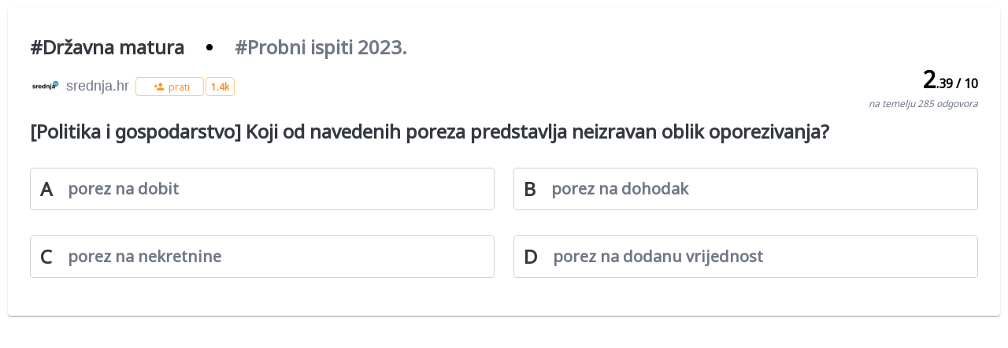

--- FILE ---
content_type: text/css
request_url: https://embeddedkvizovi.srednja.hr/static/css/main.51283074.chunk.css
body_size: 499
content:
body{margin:0;font-family:-apple-system,BlinkMacSystemFont,"Segoe UI","Roboto","Oxygen","Ubuntu","Cantarell","Fira Sans","Droid Sans","Helvetica Neue",sans-serif;-webkit-font-smoothing:antialiased;-moz-osx-font-smoothing:grayscale}code{font-family:source-code-pro,Menlo,Monaco,Consolas,"Courier New",monospace}.mq-math-mode var{font-style:normal!important;line-height:1.5!important}.mq-math-mode var,.mq-root-block{font-family:Noto Sans!important}
/*# sourceMappingURL=main.51283074.chunk.css.map */

--- FILE ---
content_type: application/javascript
request_url: https://embeddedkvizovi.srednja.hr/static/js/2.e8579456.chunk.js
body_size: 513883
content:
/*! For license information please see 2.e8579456.chunk.js.LICENSE.txt */
(this["webpackJsonpembedded-widgets"]=this["webpackJsonpembedded-widgets"]||[]).push([[2],[function(e,t,n){"use strict";e.exports=n(92)},function(e,t,n){"use strict";function r(){return(r=Object.assign||function(e){for(var t=1;t<arguments.length;t++){var n=arguments[t];for(var r in n)Object.prototype.hasOwnProperty.call(n,r)&&(e[r]=n[r])}return e}).apply(this,arguments)}n.d(t,"a",(function(){return r}))},function(e,t,n){"use strict";n.d(t,"a",(function(){return i}));var r=n(20);function i(e,t){if(null==e)return{};var n,i,o=Object(r.a)(e,t);if(Object.getOwnPropertySymbols){var a=Object.getOwnPropertySymbols(e);for(i=0;i<a.length;i++)n=a[i],t.indexOf(n)>=0||Object.prototype.propertyIsEnumerable.call(e,n)&&(o[n]=e[n])}return o}},function(e,t,n){"use strict";function r(e){var t,n,i="";if(e)if("object"===typeof e)if(e.push)for(t=0;t<e.length;t++)e[t]&&(n=r(e[t]))&&(i&&(i+=" "),i+=n);else for(t in e)e[t]&&(n=r(t))&&(i&&(i+=" "),i+=n);else"boolean"===typeof e||e.call||(i&&(i+=" "),i+=e);return i}t.a=function(){for(var e,t=0,n="";t<arguments.length;)(e=r(arguments[t++]))&&(n&&(n+=" "),n+=e);return n}},function(e,t,n){"use strict";var r=n(1),i=n(2),o=n(0),a=n.n(o),s=(n(5),n(51)),l=n.n(s),u=n(124),c=n(121),f=n(60),d=function(e){var t=arguments.length>1&&void 0!==arguments[1]?arguments[1]:{};return function(n){var o=t.defaultTheme,s=t.withTheme,d=void 0!==s&&s,p=t.name,h=Object(i.a)(t,["defaultTheme","withTheme","name"]);var m=p,v=Object(u.a)(e,Object(r.a)({defaultTheme:o,Component:n,name:p||n.displayName,classNamePrefix:m},h)),g=a.a.forwardRef((function(e,t){e.classes;var s,l=e.innerRef,u=Object(i.a)(e,["classes","innerRef"]),h=v(e),m=u;return("string"===typeof p||d)&&(s=Object(f.a)()||o,p&&(m=Object(c.a)({theme:s,name:p,props:u})),d&&!m.theme&&(m.theme=s)),a.a.createElement(n,Object(r.a)({ref:l||t,classes:h},m))}));return g.defaultProps=n.defaultProps,l()(g,n),g}},p=n(38);t.a=function(e,t){return d(e,Object(r.a)({defaultTheme:p.a},t))}},function(e,t,n){e.exports=n(97)()},function(e,t,n){"use strict";n.d(t,"a",(function(){return O})),n.d(t,"b",(function(){return g})),n.d(t,"c",(function(){return P})),n.d(t,"d",(function(){return v})),n.d(t,"e",(function(){return x})),n.d(t,"f",(function(){return E})),n.d(t,"g",(function(){return R}));var r=n(18),i=n(0),o=n.n(i),a=(n(5),n(24)),s=n(57),l=n(23),u=n(1),c=n(59),f=n.n(c),d=(n(66),n(20)),p=n(51),h=n.n(p),m=function(e){var t=Object(s.a)();return t.displayName=e,t}("Router-History"),v=function(e){var t=Object(s.a)();return t.displayName=e,t}("Router"),g=function(e){function t(t){var n;return(n=e.call(this,t)||this).state={location:t.history.location},n._isMounted=!1,n._pendingLocation=null,t.staticContext||(n.unlisten=t.history.listen((function(e){n._isMounted?n.setState({location:e}):n._pendingLocation=e}))),n}Object(r.a)(t,e),t.computeRootMatch=function(e){return{path:"/",url:"/",params:{},isExact:"/"===e}};var n=t.prototype;return n.componentDidMount=function(){this._isMounted=!0,this._pendingLocation&&this.setState({location:this._pendingLocation})},n.componentWillUnmount=function(){this.unlisten&&this.unlisten()},n.render=function(){return o.a.createElement(v.Provider,{value:{history:this.props.history,location:this.state.location,match:t.computeRootMatch(this.state.location.pathname),staticContext:this.props.staticContext}},o.a.createElement(m.Provider,{children:this.props.children||null,value:this.props.history}))},t}(o.a.Component);o.a.Component;o.a.Component;var b={},y=0;function x(e,t){return void 0===e&&(e="/"),void 0===t&&(t={}),"/"===e?e:function(e){if(b[e])return b[e];var t=f.a.compile(e);return y<1e4&&(b[e]=t,y++),t}(e)(t,{pretty:!0})}var w={},k=0;function E(e,t){void 0===t&&(t={}),("string"===typeof t||Array.isArray(t))&&(t={path:t});var n=t,r=n.path,i=n.exact,o=void 0!==i&&i,a=n.strict,s=void 0!==a&&a,l=n.sensitive,u=void 0!==l&&l;return[].concat(r).reduce((function(t,n){if(!n&&""!==n)return null;if(t)return t;var r=function(e,t){var n=""+t.end+t.strict+t.sensitive,r=w[n]||(w[n]={});if(r[e])return r[e];var i=[],o={regexp:f()(e,i,t),keys:i};return k<1e4&&(r[e]=o,k++),o}(n,{end:o,strict:s,sensitive:u}),i=r.regexp,a=r.keys,l=i.exec(e);if(!l)return null;var c=l[0],d=l.slice(1),p=e===c;return o&&!p?null:{path:n,url:"/"===n&&""===c?"/":c,isExact:p,params:a.reduce((function(e,t,n){return e[t.name]=d[n],e}),{})}}),null)}var O=function(e){function t(){return e.apply(this,arguments)||this}return Object(r.a)(t,e),t.prototype.render=function(){var e=this;return o.a.createElement(v.Consumer,null,(function(t){t||Object(l.a)(!1);var n=e.props.location||t.location,r=e.props.computedMatch?e.props.computedMatch:e.props.path?E(n.pathname,e.props):t.match,i=Object(u.a)({},t,{location:n,match:r}),a=e.props,s=a.children,c=a.component,f=a.render;return Array.isArray(s)&&0===s.length&&(s=null),o.a.createElement(v.Provider,{value:i},i.match?s?"function"===typeof s?s(i):s:c?o.a.createElement(c,i):f?f(i):null:"function"===typeof s?s(i):null)}))},t}(o.a.Component);function S(e){return"/"===e.charAt(0)?e:"/"+e}function C(e,t){if(!e)return t;var n=S(e);return 0!==t.pathname.indexOf(n)?t:Object(u.a)({},t,{pathname:t.pathname.substr(n.length)})}function T(e){return"string"===typeof e?e:Object(a.e)(e)}function j(e){return function(){Object(l.a)(!1)}}function q(){}o.a.Component;var P=function(e){function t(){return e.apply(this,arguments)||this}return Object(r.a)(t,e),t.prototype.render=function(){var e=this;return o.a.createElement(v.Consumer,null,(function(t){t||Object(l.a)(!1);var n,r,i=e.props.location||t.location;return o.a.Children.forEach(e.props.children,(function(e){if(null==r&&o.a.isValidElement(e)){n=e;var a=e.props.path||e.props.from;r=a?E(i.pathname,Object(u.a)({},e.props,{path:a})):t.match}})),r?o.a.cloneElement(n,{location:i,computedMatch:r}):null}))},t}(o.a.Component);function R(e){var t="withRouter("+(e.displayName||e.name)+")",n=function(t){var n=t.wrappedComponentRef,r=Object(d.a)(t,["wrappedComponentRef"]);return o.a.createElement(v.Consumer,null,(function(t){return t||Object(l.a)(!1),o.a.createElement(e,Object(u.a)({},r,t,{ref:n}))}))};return n.displayName=t,n.WrappedComponent=e,h()(n,e)}o.a.useContext},function(e,t,n){"use strict";function r(e){return e.charAt(0).toUpperCase()+e.slice(1)}n.d(t,"a",(function(){return r}))},function(e,t,n){"use strict";function r(e,t){(null==t||t>e.length)&&(t=e.length);for(var n=0,r=new Array(t);n<t;n++)r[n]=e[n];return r}function i(e,t){return function(e){if(Array.isArray(e))return e}(e)||function(e,t){if("undefined"!==typeof Symbol&&Symbol.iterator in Object(e)){var n=[],r=!0,i=!1,o=void 0;try{for(var a,s=e[Symbol.iterator]();!(r=(a=s.next()).done)&&(n.push(a.value),!t||n.length!==t);r=!0);}catch(l){i=!0,o=l}finally{try{r||null==s.return||s.return()}finally{if(i)throw o}}return n}}(e,t)||function(e,t){if(e){if("string"===typeof e)return r(e,t);var n=Object.prototype.toString.call(e).slice(8,-1);return"Object"===n&&e.constructor&&(n=e.constructor.name),"Map"===n||"Set"===n?Array.from(n):"Arguments"===n||/^(?:Ui|I)nt(?:8|16|32)(?:Clamped)?Array$/.test(n)?r(e,t):void 0}}(e,t)||function(){throw new TypeError("Invalid attempt to destructure non-iterable instance.\nIn order to be iterable, non-array objects must have a [Symbol.iterator]() method.")}()}n.d(t,"a",(function(){return i}))},function(e,t,n){"use strict";function r(e,t,n){return t in e?Object.defineProperty(e,t,{value:n,enumerable:!0,configurable:!0,writable:!0}):e[t]=n,e}n.d(t,"a",(function(){return r}))},function(e,t,n){"use strict";n.d(t,"a",(function(){return a}));var r=n(0),i=n.n(r),o=n(30);function a(e,t){return i.a.useMemo((function(){return null==e&&null==t?null:function(n){Object(o.a)(e,n),Object(o.a)(t,n)}}),[e,t])}},,function(e,t,n){"use strict";!function e(){if("undefined"!==typeof __REACT_DEVTOOLS_GLOBAL_HOOK__&&"function"===typeof __REACT_DEVTOOLS_GLOBAL_HOOK__.checkDCE){0;try{__REACT_DEVTOOLS_GLOBAL_HOOK__.checkDCE(e)}catch(t){console.error(t)}}}(),e.exports=n(93)},,function(e,t,n){"use strict";n.d(t,"a",(function(){return o}));var r=n(9);function i(e,t){var n=Object.keys(e);if(Object.getOwnPropertySymbols){var r=Object.getOwnPropertySymbols(e);t&&(r=r.filter((function(t){return Object.getOwnPropertyDescriptor(e,t).enumerable}))),n.push.apply(n,r)}return n}function o(e){for(var t=1;t<arguments.length;t++){var n=null!=arguments[t]?arguments[t]:{};t%2?i(Object(n),!0).forEach((function(t){Object(r.a)(e,t,n[t])})):Object.getOwnPropertyDescriptors?Object.defineProperties(e,Object.getOwnPropertyDescriptors(n)):i(Object(n)).forEach((function(t){Object.defineProperty(e,t,Object.getOwnPropertyDescriptor(n,t))}))}return e}},function(e,t,n){"use strict";function r(e){var t=arguments.length>1&&void 0!==arguments[1]?arguments[1]:0,n=arguments.length>2&&void 0!==arguments[2]?arguments[2]:1;return e<t?t:e>n?n:e}function i(e){if(e.type)return e;if("#"===e.charAt(0))return i(function(e){e=e.substr(1);var t=new RegExp(".{1,".concat(e.length/3,"}"),"g"),n=e.match(t);return n&&1===n[0].length&&(n=n.map((function(e){return e+e}))),n?"rgb(".concat(n.map((function(e){return parseInt(e,16)})).join(", "),")"):""}(e));var t=e.indexOf("("),n=e.substring(0,t);if(-1===["rgb","rgba","hsl","hsla"].indexOf(n))throw new Error(["Material-UI: unsupported `".concat(e,"` color."),"We support the following formats: #nnn, #nnnnnn, rgb(), rgba(), hsl(), hsla()."].join("\n"));var r=e.substring(t+1,e.length-1).split(",");return{type:n,values:r=r.map((function(e){return parseFloat(e)}))}}function o(e){var t=e.type,n=e.values;return-1!==t.indexOf("rgb")?n=n.map((function(e,t){return t<3?parseInt(e,10):e})):-1!==t.indexOf("hsl")&&(n[1]="".concat(n[1],"%"),n[2]="".concat(n[2],"%")),"".concat(t,"(").concat(n.join(", "),")")}function a(e,t){var n=s(e),r=s(t);return(Math.max(n,r)+.05)/(Math.min(n,r)+.05)}function s(e){var t="hsl"===(e=i(e)).type?i(function(e){var t=(e=i(e)).values,n=t[0],r=t[1]/100,a=t[2]/100,s=r*Math.min(a,1-a),l=function(e){var t=arguments.length>1&&void 0!==arguments[1]?arguments[1]:(e+n/30)%12;return a-s*Math.max(Math.min(t-3,9-t,1),-1)},u="rgb",c=[Math.round(255*l(0)),Math.round(255*l(8)),Math.round(255*l(4))];return"hsla"===e.type&&(u+="a",c.push(t[3])),o({type:u,values:c})}(e)).values:e.values;return t=t.map((function(e){return(e/=255)<=.03928?e/12.92:Math.pow((e+.055)/1.055,2.4)})),Number((.2126*t[0]+.7152*t[1]+.0722*t[2]).toFixed(3))}function l(e,t){return e=i(e),t=r(t),"rgb"!==e.type&&"hsl"!==e.type||(e.type+="a"),e.values[3]=t,o(e)}function u(e,t){if(e=i(e),t=r(t),-1!==e.type.indexOf("hsl"))e.values[2]*=1-t;else if(-1!==e.type.indexOf("rgb"))for(var n=0;n<3;n+=1)e.values[n]*=1-t;return o(e)}function c(e,t){if(e=i(e),t=r(t),-1!==e.type.indexOf("hsl"))e.values[2]+=(100-e.values[2])*t;else if(-1!==e.type.indexOf("rgb"))for(var n=0;n<3;n+=1)e.values[n]+=(255-e.values[n])*t;return o(e)}n.d(t,"c",(function(){return a})),n.d(t,"b",(function(){return l})),n.d(t,"a",(function(){return u})),n.d(t,"d",(function(){return c}))},,function(e,t,n){"use strict";function r(e,t,n){return t in e?Object.defineProperty(e,t,{value:n,enumerable:!0,configurable:!0,writable:!0}):e[t]=n,e}n.d(t,"a",(function(){return r}))},function(e,t,n){"use strict";function r(e,t){e.prototype=Object.create(t.prototype),e.prototype.constructor=e,e.__proto__=t}n.d(t,"a",(function(){return r}))},function(e,t,n){"use strict";var r=n(34);Object.defineProperty(t,"__esModule",{value:!0}),t.default=void 0;var i=r(n(0)),o=(0,r(n(37)).default)(i.default.createElement("path",{d:"M12 2C6.48 2 2 6.48 2 12s4.48 10 10 10 10-4.48 10-10S17.52 2 12 2zm0 3c1.66 0 3 1.34 3 3s-1.34 3-3 3-3-1.34-3-3 1.34-3 3-3zm0 14.2c-2.5 0-4.71-1.28-6-3.22.03-1.99 4-3.08 6-3.08 1.99 0 5.97 1.09 6 3.08-1.29 1.94-3.5 3.22-6 3.22z"}),"AccountCircleRounded");t.default=o},function(e,t,n){"use strict";function r(e,t){if(null==e)return{};var n,r,i={},o=Object.keys(e);for(r=0;r<o.length;r++)n=o[r],t.indexOf(n)>=0||(i[n]=e[n]);return i}n.d(t,"a",(function(){return r}))},function(e,t,n){"use strict";t.a=function(e){return e&&e.ownerDocument||document}},function(e,t,n){"use strict";var r=n(70),i=n(103),o=Object.prototype.toString;function a(e){return"[object Array]"===o.call(e)}function s(e){return null!==e&&"object"===typeof e}function l(e){return"[object Function]"===o.call(e)}function u(e,t){if(null!==e&&"undefined"!==typeof e)if("object"!==typeof e&&(e=[e]),a(e))for(var n=0,r=e.length;n<r;n++)t.call(null,e[n],n,e);else for(var i in e)Object.prototype.hasOwnProperty.call(e,i)&&t.call(null,e[i],i,e)}e.exports={isArray:a,isArrayBuffer:function(e){return"[object ArrayBuffer]"===o.call(e)},isBuffer:i,isFormData:function(e){return"undefined"!==typeof FormData&&e instanceof FormData},isArrayBufferView:function(e){return"undefined"!==typeof ArrayBuffer&&ArrayBuffer.isView?ArrayBuffer.isView(e):e&&e.buffer&&e.buffer instanceof ArrayBuffer},isString:function(e){return"string"===typeof e},isNumber:function(e){return"number"===typeof e},isObject:s,isUndefined:function(e){return"undefined"===typeof e},isDate:function(e){return"[object Date]"===o.call(e)},isFile:function(e){return"[object File]"===o.call(e)},isBlob:function(e){return"[object Blob]"===o.call(e)},isFunction:l,isStream:function(e){return s(e)&&l(e.pipe)},isURLSearchParams:function(e){return"undefined"!==typeof URLSearchParams&&e instanceof URLSearchParams},isStandardBrowserEnv:function(){return("undefined"===typeof navigator||"ReactNative"!==navigator.product&&"NativeScript"!==navigator.product&&"NS"!==navigator.product)&&("undefined"!==typeof window&&"undefined"!==typeof document)},forEach:u,merge:function e(){var t={};function n(n,r){"object"===typeof t[r]&&"object"===typeof n?t[r]=e(t[r],n):t[r]=n}for(var r=0,i=arguments.length;r<i;r++)u(arguments[r],n);return t},deepMerge:function e(){var t={};function n(n,r){"object"===typeof t[r]&&"object"===typeof n?t[r]=e(t[r],n):t[r]="object"===typeof n?e({},n):n}for(var r=0,i=arguments.length;r<i;r++)u(arguments[r],n);return t},extend:function(e,t,n){return u(t,(function(t,i){e[i]=n&&"function"===typeof t?r(t,n):t})),e},trim:function(e){return e.replace(/^\s*/,"").replace(/\s*$/,"")}}},function(e,t,n){"use strict";t.a=function(e,t){if(!e)throw new Error("Invariant failed")}},function(e,t,n){"use strict";n.d(t,"a",(function(){return w})),n.d(t,"b",(function(){return C})),n.d(t,"d",(function(){return j})),n.d(t,"c",(function(){return m})),n.d(t,"f",(function(){return v})),n.d(t,"e",(function(){return h}));var r=n(1);function i(e){return"/"===e.charAt(0)}function o(e,t){for(var n=t,r=n+1,i=e.length;r<i;n+=1,r+=1)e[n]=e[r];e.pop()}var a=function(e,t){void 0===t&&(t="");var n,r=e&&e.split("/")||[],a=t&&t.split("/")||[],s=e&&i(e),l=t&&i(t),u=s||l;if(e&&i(e)?a=r:r.length&&(a.pop(),a=a.concat(r)),!a.length)return"/";if(a.length){var c=a[a.length-1];n="."===c||".."===c||""===c}else n=!1;for(var f=0,d=a.length;d>=0;d--){var p=a[d];"."===p?o(a,d):".."===p?(o(a,d),f++):f&&(o(a,d),f--)}if(!u)for(;f--;f)a.unshift("..");!u||""===a[0]||a[0]&&i(a[0])||a.unshift("");var h=a.join("/");return n&&"/"!==h.substr(-1)&&(h+="/"),h};function s(e){return e.valueOf?e.valueOf():Object.prototype.valueOf.call(e)}var l=function e(t,n){if(t===n)return!0;if(null==t||null==n)return!1;if(Array.isArray(t))return Array.isArray(n)&&t.length===n.length&&t.every((function(t,r){return e(t,n[r])}));if("object"===typeof t||"object"===typeof n){var r=s(t),i=s(n);return r!==t||i!==n?e(r,i):Object.keys(Object.assign({},t,n)).every((function(r){return e(t[r],n[r])}))}return!1},u=n(23);function c(e){return"/"===e.charAt(0)?e:"/"+e}function f(e){return"/"===e.charAt(0)?e.substr(1):e}function d(e,t){return function(e,t){return 0===e.toLowerCase().indexOf(t.toLowerCase())&&-1!=="/?#".indexOf(e.charAt(t.length))}(e,t)?e.substr(t.length):e}function p(e){return"/"===e.charAt(e.length-1)?e.slice(0,-1):e}function h(e){var t=e.pathname,n=e.search,r=e.hash,i=t||"/";return n&&"?"!==n&&(i+="?"===n.charAt(0)?n:"?"+n),r&&"#"!==r&&(i+="#"===r.charAt(0)?r:"#"+r),i}function m(e,t,n,i){var o;"string"===typeof e?(o=function(e){var t=e||"/",n="",r="",i=t.indexOf("#");-1!==i&&(r=t.substr(i),t=t.substr(0,i));var o=t.indexOf("?");return-1!==o&&(n=t.substr(o),t=t.substr(0,o)),{pathname:t,search:"?"===n?"":n,hash:"#"===r?"":r}}(e)).state=t:(void 0===(o=Object(r.a)({},e)).pathname&&(o.pathname=""),o.search?"?"!==o.search.charAt(0)&&(o.search="?"+o.search):o.search="",o.hash?"#"!==o.hash.charAt(0)&&(o.hash="#"+o.hash):o.hash="",void 0!==t&&void 0===o.state&&(o.state=t));try{o.pathname=decodeURI(o.pathname)}catch(s){throw s instanceof URIError?new URIError('Pathname "'+o.pathname+'" could not be decoded. This is likely caused by an invalid percent-encoding.'):s}return n&&(o.key=n),i?o.pathname?"/"!==o.pathname.charAt(0)&&(o.pathname=a(o.pathname,i.pathname)):o.pathname=i.pathname:o.pathname||(o.pathname="/"),o}function v(e,t){return e.pathname===t.pathname&&e.search===t.search&&e.hash===t.hash&&e.key===t.key&&l(e.state,t.state)}function g(){var e=null;var t=[];return{setPrompt:function(t){return e=t,function(){e===t&&(e=null)}},confirmTransitionTo:function(t,n,r,i){if(null!=e){var o="function"===typeof e?e(t,n):e;"string"===typeof o?"function"===typeof r?r(o,i):i(!0):i(!1!==o)}else i(!0)},appendListener:function(e){var n=!0;function r(){n&&e.apply(void 0,arguments)}return t.push(r),function(){n=!1,t=t.filter((function(e){return e!==r}))}},notifyListeners:function(){for(var e=arguments.length,n=new Array(e),r=0;r<e;r++)n[r]=arguments[r];t.forEach((function(e){return e.apply(void 0,n)}))}}}var b=!("undefined"===typeof window||!window.document||!window.document.createElement);function y(e,t){t(window.confirm(e))}function x(){try{return window.history.state||{}}catch(e){return{}}}function w(e){void 0===e&&(e={}),b||Object(u.a)(!1);var t=window.history,n=function(){var e=window.navigator.userAgent;return(-1===e.indexOf("Android 2.")&&-1===e.indexOf("Android 4.0")||-1===e.indexOf("Mobile Safari")||-1!==e.indexOf("Chrome")||-1!==e.indexOf("Windows Phone"))&&(window.history&&"pushState"in window.history)}(),i=!(-1===window.navigator.userAgent.indexOf("Trident")),o=e,a=o.forceRefresh,s=void 0!==a&&a,l=o.getUserConfirmation,f=void 0===l?y:l,v=o.keyLength,w=void 0===v?6:v,k=e.basename?p(c(e.basename)):"";function E(e){var t=e||{},n=t.key,r=t.state,i=window.location,o=i.pathname+i.search+i.hash;return k&&(o=d(o,k)),m(o,r,n)}function O(){return Math.random().toString(36).substr(2,w)}var S=g();function C(e){Object(r.a)(I,e),I.length=t.length,S.notifyListeners(I.location,I.action)}function T(e){(function(e){return void 0===e.state&&-1===navigator.userAgent.indexOf("CriOS")})(e)||P(E(e.state))}function j(){P(E(x()))}var q=!1;function P(e){if(q)q=!1,C();else{S.confirmTransitionTo(e,"POP",f,(function(t){t?C({action:"POP",location:e}):function(e){var t=I.location,n=N.indexOf(t.key);-1===n&&(n=0);var r=N.indexOf(e.key);-1===r&&(r=0);var i=n-r;i&&(q=!0,D(i))}(e)}))}}var R=E(x()),N=[R.key];function A(e){return k+h(e)}function D(e){t.go(e)}var _=0;function M(e){1===(_+=e)&&1===e?(window.addEventListener("popstate",T),i&&window.addEventListener("hashchange",j)):0===_&&(window.removeEventListener("popstate",T),i&&window.removeEventListener("hashchange",j))}var L=!1;var I={length:t.length,action:"POP",location:R,createHref:A,push:function(e,r){var i=m(e,r,O(),I.location);S.confirmTransitionTo(i,"PUSH",f,(function(e){if(e){var r=A(i),o=i.key,a=i.state;if(n)if(t.pushState({key:o,state:a},null,r),s)window.location.href=r;else{var l=N.indexOf(I.location.key),u=N.slice(0,l+1);u.push(i.key),N=u,C({action:"PUSH",location:i})}else window.location.href=r}}))},replace:function(e,r){var i=m(e,r,O(),I.location);S.confirmTransitionTo(i,"REPLACE",f,(function(e){if(e){var r=A(i),o=i.key,a=i.state;if(n)if(t.replaceState({key:o,state:a},null,r),s)window.location.replace(r);else{var l=N.indexOf(I.location.key);-1!==l&&(N[l]=i.key),C({action:"REPLACE",location:i})}else window.location.replace(r)}}))},go:D,goBack:function(){D(-1)},goForward:function(){D(1)},block:function(e){void 0===e&&(e=!1);var t=S.setPrompt(e);return L||(M(1),L=!0),function(){return L&&(L=!1,M(-1)),t()}},listen:function(e){var t=S.appendListener(e);return M(1),function(){M(-1),t()}}};return I}var k={hashbang:{encodePath:function(e){return"!"===e.charAt(0)?e:"!/"+f(e)},decodePath:function(e){return"!"===e.charAt(0)?e.substr(1):e}},noslash:{encodePath:f,decodePath:c},slash:{encodePath:c,decodePath:c}};function E(e){var t=e.indexOf("#");return-1===t?e:e.slice(0,t)}function O(){var e=window.location.href,t=e.indexOf("#");return-1===t?"":e.substring(t+1)}function S(e){window.location.replace(E(window.location.href)+"#"+e)}function C(e){void 0===e&&(e={}),b||Object(u.a)(!1);var t=window.history,n=(window.navigator.userAgent.indexOf("Firefox"),e),i=n.getUserConfirmation,o=void 0===i?y:i,a=n.hashType,s=void 0===a?"slash":a,l=e.basename?p(c(e.basename)):"",f=k[s],v=f.encodePath,x=f.decodePath;function w(){var e=x(O());return l&&(e=d(e,l)),m(e)}var C=g();function T(e){Object(r.a)(z,e),z.length=t.length,C.notifyListeners(z.location,z.action)}var j=!1,q=null;function P(){var e,t,n=O(),r=v(n);if(n!==r)S(r);else{var i=w(),a=z.location;if(!j&&(t=i,(e=a).pathname===t.pathname&&e.search===t.search&&e.hash===t.hash))return;if(q===h(i))return;q=null,function(e){if(j)j=!1,T();else{C.confirmTransitionTo(e,"POP",o,(function(t){t?T({action:"POP",location:e}):function(e){var t=z.location,n=D.lastIndexOf(h(t));-1===n&&(n=0);var r=D.lastIndexOf(h(e));-1===r&&(r=0);var i=n-r;i&&(j=!0,_(i))}(e)}))}}(i)}}var R=O(),N=v(R);R!==N&&S(N);var A=w(),D=[h(A)];function _(e){t.go(e)}var M=0;function L(e){1===(M+=e)&&1===e?window.addEventListener("hashchange",P):0===M&&window.removeEventListener("hashchange",P)}var I=!1;var z={length:t.length,action:"POP",location:A,createHref:function(e){var t=document.querySelector("base"),n="";return t&&t.getAttribute("href")&&(n=E(window.location.href)),n+"#"+v(l+h(e))},push:function(e,t){var n=m(e,void 0,void 0,z.location);C.confirmTransitionTo(n,"PUSH",o,(function(e){if(e){var t=h(n),r=v(l+t);if(O()!==r){q=t,function(e){window.location.hash=e}(r);var i=D.lastIndexOf(h(z.location)),o=D.slice(0,i+1);o.push(t),D=o,T({action:"PUSH",location:n})}else T()}}))},replace:function(e,t){var n=m(e,void 0,void 0,z.location);C.confirmTransitionTo(n,"REPLACE",o,(function(e){if(e){var t=h(n),r=v(l+t);O()!==r&&(q=t,S(r));var i=D.indexOf(h(z.location));-1!==i&&(D[i]=t),T({action:"REPLACE",location:n})}}))},go:_,goBack:function(){_(-1)},goForward:function(){_(1)},block:function(e){void 0===e&&(e=!1);var t=C.setPrompt(e);return I||(L(1),I=!0),function(){return I&&(I=!1,L(-1)),t()}},listen:function(e){var t=C.appendListener(e);return L(1),function(){L(-1),t()}}};return z}function T(e,t,n){return Math.min(Math.max(e,t),n)}function j(e){void 0===e&&(e={});var t=e,n=t.getUserConfirmation,i=t.initialEntries,o=void 0===i?["/"]:i,a=t.initialIndex,s=void 0===a?0:a,l=t.keyLength,u=void 0===l?6:l,c=g();function f(e){Object(r.a)(x,e),x.length=x.entries.length,c.notifyListeners(x.location,x.action)}function d(){return Math.random().toString(36).substr(2,u)}var p=T(s,0,o.length-1),v=o.map((function(e){return m(e,void 0,"string"===typeof e?d():e.key||d())})),b=h;function y(e){var t=T(x.index+e,0,x.entries.length-1),r=x.entries[t];c.confirmTransitionTo(r,"POP",n,(function(e){e?f({action:"POP",location:r,index:t}):f()}))}var x={length:v.length,action:"POP",location:v[p],index:p,entries:v,createHref:b,push:function(e,t){var r=m(e,t,d(),x.location);c.confirmTransitionTo(r,"PUSH",n,(function(e){if(e){var t=x.index+1,n=x.entries.slice(0);n.length>t?n.splice(t,n.length-t,r):n.push(r),f({action:"PUSH",location:r,index:t,entries:n})}}))},replace:function(e,t){var r=m(e,t,d(),x.location);c.confirmTransitionTo(r,"REPLACE",n,(function(e){e&&(x.entries[x.index]=r,f({action:"REPLACE",location:r}))}))},go:y,goBack:function(){y(-1)},goForward:function(){y(1)},canGo:function(e){var t=x.index+e;return t>=0&&t<x.entries.length},block:function(e){return void 0===e&&(e=!1),c.setPrompt(e)},listen:function(e){return c.appendListener(e)}};return x}},function(e,t,n){"use strict";n.d(t,"a",(function(){return o}));var r=n(60),i=n(38);function o(){return Object(r.a)()||i.a}},function(e,t,n){"use strict";n.d(t,"a",(function(){return a}));var r=n(0),i=n.n(r),o="undefined"!==typeof window?i.a.useLayoutEffect:i.a.useEffect;function a(e){var t=i.a.useRef(e);return o((function(){t.current=e})),i.a.useCallback((function(){return t.current.apply(void 0,arguments)}),[])}},function(e,t,n){e.exports=n(101)},function(e,t,n){"use strict";t.a=function(e,t){}},function(e,t,n){"use strict";n.d(t,"b",(function(){return o}));var r=n(2),i={easeInOut:"cubic-bezier(0.4, 0, 0.2, 1)",easeOut:"cubic-bezier(0.0, 0, 0.2, 1)",easeIn:"cubic-bezier(0.4, 0, 1, 1)",sharp:"cubic-bezier(0.4, 0, 0.6, 1)"},o={shortest:150,shorter:200,short:250,standard:300,complex:375,enteringScreen:225,leavingScreen:195},a=function(e){return"".concat(Math.round(e),"ms")};t.a={easing:i,duration:o,create:function(){var e=arguments.length>0&&void 0!==arguments[0]?arguments[0]:["all"],t=arguments.length>1&&void 0!==arguments[1]?arguments[1]:{},n=t.duration,s=void 0===n?o.standard:n,l=t.easing,u=void 0===l?i.easeInOut:l,c=t.delay,f=void 0===c?0:c;Object(r.a)(t,["duration","easing","delay"]);return(Array.isArray(e)?e:[e]).map((function(e){return"".concat(e," ").concat("string"===typeof s?s:a(s)," ").concat(u," ").concat("string"===typeof f?f:a(f))})).join(",")},getAutoHeightDuration:function(e){if(!e)return 0;var t=e/36;return Math.round(10*(4+15*Math.pow(t,.25)+t/5))}}},function(e,t,n){"use strict";function r(e,t){"function"===typeof e?e(t):e&&(e.current=t)}n.d(t,"a",(function(){return r}))},function(e,t,n){"use strict";n.d(t,"b",(function(){return r})),n.d(t,"a",(function(){return i}));var r=function(e){return e.scrollTop};function i(e,t){var n=e.timeout,r=e.style,i=void 0===r?{}:r;return{duration:i.transitionDuration||"number"===typeof n?n:n[t.mode]||0,delay:i.transitionDelay}}},,,function(e,t){e.exports=function(e){return e&&e.__esModule?e:{default:e}}},function(e,t,n){"use strict";var r=n(0),i=n.n(r);t.a=i.a.createContext(null)},,function(e,t,n){"use strict";var r=n(34);Object.defineProperty(t,"__esModule",{value:!0}),t.default=function(e,t){var n=o.default.memo(o.default.forwardRef((function(t,n){return o.default.createElement(a.default,(0,i.default)({ref:n},t),e)})));0;return n.muiName=a.default.muiName,n};var i=r(n(100)),o=r(n(0)),a=r(n(67))},function(e,t,n){"use strict";var r=n(86),i=Object(r.a)();t.a=i},,function(e,t,n){"use strict";n.d(t,"a",(function(){return i}));var r=n(78);function i(e){return function(e){if(Array.isArray(e)){for(var t=0,n=new Array(e.length);t<e.length;t++)n[t]=e[t];return n}}(e)||Object(r.a)(e)||function(){throw new TypeError("Invalid attempt to spread non-iterable instance")}()}},function(e,t,n){"use strict";function r(e,t){for(var n=0;n<t.length;n++){var r=t[n];r.enumerable=r.enumerable||!1,r.configurable=!0,"value"in r&&(r.writable=!0),Object.defineProperty(e,r.key,r)}}function i(e,t,n){return t&&r(e.prototype,t),n&&r(e,n),e}n.d(t,"a",(function(){return i}))},function(e,t,n){"use strict";function r(e){if(void 0===e)throw new ReferenceError("this hasn't been initialised - super() hasn't been called");return e}n.d(t,"a",(function(){return r}))},function(e,t,n){"use strict";function r(e){return(r="function"===typeof Symbol&&"symbol"===typeof Symbol.iterator?function(e){return typeof e}:function(e){return e&&"function"===typeof Symbol&&e.constructor===Symbol&&e!==Symbol.prototype?"symbol":typeof e})(e)}function i(e){return(i="function"===typeof Symbol&&"symbol"===r(Symbol.iterator)?function(e){return r(e)}:function(e){return e&&"function"===typeof Symbol&&e.constructor===Symbol&&e!==Symbol.prototype?"symbol":r(e)})(e)}n.d(t,"a",(function(){return i}))},function(e,t,n){e.exports=n(102)},function(e,t,n){"use strict";var r=n(21);t.a=function(e){return Object(r.a)(e).defaultView||window}},function(e,t,n){"use strict";function r(){for(var e=arguments.length,t=new Array(e),n=0;n<e;n++)t[n]=arguments[n];return t.reduce((function(e,t){return null==t?e:function(){for(var n=arguments.length,r=new Array(n),i=0;i<n;i++)r[i]=arguments[i];e.apply(this,r),t.apply(this,r)}}),(function(){}))}n.d(t,"a",(function(){return r}))},function(e,t,n){"use strict";var r=n(0),i=n.n(r).a.createContext(null);t.a=i},function(e,t,n){"use strict";var r="function"===typeof Symbol&&Symbol.for;t.a=r?Symbol.for("mui.nested"):"__THEME_NESTED__"},function(e,t,n){"use strict";t.a={mobileStepper:1e3,speedDial:1050,appBar:1100,drawer:1200,modal:1300,snackbar:1400,tooltip:1500}},function(e,t,n){"use strict";n.d(t,"a",(function(){return v}));var r=n(0),i=n.n(r),o=n(12),a=n.n(o),s=!0,l=!1,u=null,c={text:!0,search:!0,url:!0,tel:!0,email:!0,password:!0,number:!0,date:!0,month:!0,week:!0,time:!0,datetime:!0,"datetime-local":!0};function f(e){e.metaKey||e.altKey||e.ctrlKey||(s=!0)}function d(){s=!1}function p(){"hidden"===this.visibilityState&&l&&(s=!0)}function h(e){var t=e.target;try{return t.matches(":focus-visible")}catch(n){}return s||function(e){var t=e.type,n=e.tagName;return!("INPUT"!==n||!c[t]||e.readOnly)||("TEXTAREA"===n&&!e.readOnly||!!e.isContentEditable)}(t)}function m(){l=!0,window.clearTimeout(u),u=window.setTimeout((function(){l=!1}),100)}function v(){return{isFocusVisible:h,onBlurVisible:m,ref:i.a.useCallback((function(e){var t,n=a.a.findDOMNode(e);null!=n&&((t=n.ownerDocument).addEventListener("keydown",f,!0),t.addEventListener("mousedown",d,!0),t.addEventListener("pointerdown",d,!0),t.addEventListener("touchstart",d,!0),t.addEventListener("visibilitychange",p,!0))}),[])}}},function(e,t,n){"use strict";var r=n(66),i={childContextTypes:!0,contextType:!0,contextTypes:!0,defaultProps:!0,displayName:!0,getDefaultProps:!0,getDerivedStateFromError:!0,getDerivedStateFromProps:!0,mixins:!0,propTypes:!0,type:!0},o={name:!0,length:!0,prototype:!0,caller:!0,callee:!0,arguments:!0,arity:!0},a={$$typeof:!0,compare:!0,defaultProps:!0,displayName:!0,propTypes:!0,type:!0},s={};function l(e){return r.isMemo(e)?a:s[e.$$typeof]||i}s[r.ForwardRef]={$$typeof:!0,render:!0,defaultProps:!0,displayName:!0,propTypes:!0};var u=Object.defineProperty,c=Object.getOwnPropertyNames,f=Object.getOwnPropertySymbols,d=Object.getOwnPropertyDescriptor,p=Object.getPrototypeOf,h=Object.prototype;e.exports=function e(t,n,r){if("string"!==typeof n){if(h){var i=p(n);i&&i!==h&&e(t,i,r)}var a=c(n);f&&(a=a.concat(f(n)));for(var s=l(t),m=l(n),v=0;v<a.length;++v){var g=a[v];if(!o[g]&&(!r||!r[g])&&(!m||!m[g])&&(!s||!s[g])){var b=d(n,g);try{u(t,g,b)}catch(y){}}}}return t}},function(e,t,n){"use strict";t.a=function(){var e=document.createElement("div");e.style.width="99px",e.style.height="99px",e.style.position="absolute",e.style.top="-9999px",e.style.overflow="scroll",document.body.appendChild(e);var t=e.offsetWidth-e.clientWidth;return document.body.removeChild(e),t}},,,,function(e,t,n){"use strict";n.d(t,"a",(function(){return f}));var r=n(6),i=n(18),o=n(0),a=n.n(o),s=n(24),l=(n(5),n(1)),u=n(20),c=n(23),f=function(e){function t(){for(var t,n=arguments.length,r=new Array(n),i=0;i<n;i++)r[i]=arguments[i];return(t=e.call.apply(e,[this].concat(r))||this).history=Object(s.a)(t.props),t}return Object(i.a)(t,e),t.prototype.render=function(){return a.a.createElement(r.b,{history:this.history,children:this.props.children})},t}(a.a.Component);a.a.Component;var d=function(e,t){return"function"===typeof e?e(t):e},p=function(e,t){return"string"===typeof e?Object(s.c)(e,null,null,t):e},h=function(e){return e},m=a.a.forwardRef;"undefined"===typeof m&&(m=h);var v=m((function(e,t){var n=e.innerRef,r=e.navigate,i=e.onClick,o=Object(u.a)(e,["innerRef","navigate","onClick"]),s=o.target,c=Object(l.a)({},o,{onClick:function(e){try{i&&i(e)}catch(t){throw e.preventDefault(),t}e.defaultPrevented||0!==e.button||s&&"_self"!==s||function(e){return!!(e.metaKey||e.altKey||e.ctrlKey||e.shiftKey)}(e)||(e.preventDefault(),r())}});return c.ref=h!==m&&t||n,a.a.createElement("a",c)}));var g=m((function(e,t){var n=e.component,i=void 0===n?v:n,o=e.replace,s=e.to,f=e.innerRef,g=Object(u.a)(e,["component","replace","to","innerRef"]);return a.a.createElement(r.d.Consumer,null,(function(e){e||Object(c.a)(!1);var n=e.history,r=p(d(s,e.location),e.location),u=r?n.createHref(r):"",v=Object(l.a)({},g,{href:u,navigate:function(){var t=d(s,e.location);(o?n.replace:n.push)(t)}});return h!==m?v.ref=t||f:v.innerRef=f,a.a.createElement(i,v)}))})),b=function(e){return e},y=a.a.forwardRef;"undefined"===typeof y&&(y=b);y((function(e,t){var n=e["aria-current"],i=void 0===n?"page":n,o=e.activeClassName,s=void 0===o?"active":o,f=e.activeStyle,h=e.className,m=e.exact,v=e.isActive,x=e.location,w=e.sensitive,k=e.strict,E=e.style,O=e.to,S=e.innerRef,C=Object(u.a)(e,["aria-current","activeClassName","activeStyle","className","exact","isActive","location","sensitive","strict","style","to","innerRef"]);return a.a.createElement(r.d.Consumer,null,(function(e){e||Object(c.a)(!1);var n=x||e.location,o=p(d(O,n),n),u=o.pathname,T=u&&u.replace(/([.+*?=^!:${}()[\]|/\\])/g,"\\$1"),j=T?Object(r.f)(n.pathname,{path:T,exact:m,sensitive:w,strict:k}):null,q=!!(v?v(j,n):j),P=q?function(){for(var e=arguments.length,t=new Array(e),n=0;n<e;n++)t[n]=arguments[n];return t.filter((function(e){return e})).join(" ")}(h,s):h,R=q?Object(l.a)({},E,{},f):E,N=Object(l.a)({"aria-current":q&&i||null,className:P,style:R,to:o},C);return b!==y?N.ref=t||S:N.innerRef=S,a.a.createElement(g,N)}))}))},function(e,t,n){"use strict";(function(e){var r=n(0),i=n.n(r),o=n(58),a=n(5),s=n.n(a),l="undefined"!==typeof globalThis?globalThis:"undefined"!==typeof window?window:"undefined"!==typeof e?e:{};function u(e){var t=[];return{on:function(e){t.push(e)},off:function(e){t=t.filter((function(t){return t!==e}))},get:function(){return e},set:function(n,r){e=n,t.forEach((function(t){return t(e,r)}))}}}var c=i.a.createContext||function(e,t){var n,i,a="__create-react-context-"+function(){var e="__global_unique_id__";return l[e]=(l[e]||0)+1}()+"__",c=function(e){function n(){var t;return(t=e.apply(this,arguments)||this).emitter=u(t.props.value),t}Object(o.a)(n,e);var r=n.prototype;return r.getChildContext=function(){var e;return(e={})[a]=this.emitter,e},r.componentWillReceiveProps=function(e){if(this.props.value!==e.value){var n,r=this.props.value,i=e.value;((o=r)===(a=i)?0!==o||1/o===1/a:o!==o&&a!==a)?n=0:(n="function"===typeof t?t(r,i):1073741823,0!==(n|=0)&&this.emitter.set(e.value,n))}var o,a},r.render=function(){return this.props.children},n}(r.Component);c.childContextTypes=((n={})[a]=s.a.object.isRequired,n);var f=function(t){function n(){var e;return(e=t.apply(this,arguments)||this).state={value:e.getValue()},e.onUpdate=function(t,n){0!==((0|e.observedBits)&n)&&e.setState({value:e.getValue()})},e}Object(o.a)(n,t);var r=n.prototype;return r.componentWillReceiveProps=function(e){var t=e.observedBits;this.observedBits=void 0===t||null===t?1073741823:t},r.componentDidMount=function(){this.context[a]&&this.context[a].on(this.onUpdate);var e=this.props.observedBits;this.observedBits=void 0===e||null===e?1073741823:e},r.componentWillUnmount=function(){this.context[a]&&this.context[a].off(this.onUpdate)},r.getValue=function(){return this.context[a]?this.context[a].get():e},r.render=function(){return(e=this.props.children,Array.isArray(e)?e[0]:e)(this.state.value);var e},n}(r.Component);return f.contextTypes=((i={})[a]=s.a.object,i),{Provider:c,Consumer:f}};t.a=c}).call(this,n(69))},function(e,t,n){"use strict";function r(e,t){e.prototype=Object.create(t.prototype),e.prototype.constructor=e,e.__proto__=t}n.d(t,"a",(function(){return r}))},function(e,t,n){var r=n(119);e.exports=p,e.exports.parse=o,e.exports.compile=function(e,t){return s(o(e,t),t)},e.exports.tokensToFunction=s,e.exports.tokensToRegExp=d;var i=new RegExp(["(\\\\.)","([\\/.])?(?:(?:\\:(\\w+)(?:\\(((?:\\\\.|[^\\\\()])+)\\))?|\\(((?:\\\\.|[^\\\\()])+)\\))([+*?])?|(\\*))"].join("|"),"g");function o(e,t){for(var n,r=[],o=0,a=0,s="",c=t&&t.delimiter||"/";null!=(n=i.exec(e));){var f=n[0],d=n[1],p=n.index;if(s+=e.slice(a,p),a=p+f.length,d)s+=d[1];else{var h=e[a],m=n[2],v=n[3],g=n[4],b=n[5],y=n[6],x=n[7];s&&(r.push(s),s="");var w=null!=m&&null!=h&&h!==m,k="+"===y||"*"===y,E="?"===y||"*"===y,O=n[2]||c,S=g||b;r.push({name:v||o++,prefix:m||"",delimiter:O,optional:E,repeat:k,partial:w,asterisk:!!x,pattern:S?u(S):x?".*":"[^"+l(O)+"]+?"})}}return a<e.length&&(s+=e.substr(a)),s&&r.push(s),r}function a(e){return encodeURI(e).replace(/[\/?#]/g,(function(e){return"%"+e.charCodeAt(0).toString(16).toUpperCase()}))}function s(e,t){for(var n=new Array(e.length),i=0;i<e.length;i++)"object"===typeof e[i]&&(n[i]=new RegExp("^(?:"+e[i].pattern+")$",f(t)));return function(t,i){for(var o="",s=t||{},l=(i||{}).pretty?a:encodeURIComponent,u=0;u<e.length;u++){var c=e[u];if("string"!==typeof c){var f,d=s[c.name];if(null==d){if(c.optional){c.partial&&(o+=c.prefix);continue}throw new TypeError('Expected "'+c.name+'" to be defined')}if(r(d)){if(!c.repeat)throw new TypeError('Expected "'+c.name+'" to not repeat, but received `'+JSON.stringify(d)+"`");if(0===d.length){if(c.optional)continue;throw new TypeError('Expected "'+c.name+'" to not be empty')}for(var p=0;p<d.length;p++){if(f=l(d[p]),!n[u].test(f))throw new TypeError('Expected all "'+c.name+'" to match "'+c.pattern+'", but received `'+JSON.stringify(f)+"`");o+=(0===p?c.prefix:c.delimiter)+f}}else{if(f=c.asterisk?encodeURI(d).replace(/[?#]/g,(function(e){return"%"+e.charCodeAt(0).toString(16).toUpperCase()})):l(d),!n[u].test(f))throw new TypeError('Expected "'+c.name+'" to match "'+c.pattern+'", but received "'+f+'"');o+=c.prefix+f}}else o+=c}return o}}function l(e){return e.replace(/([.+*?=^!:${}()[\]|\/\\])/g,"\\$1")}function u(e){return e.replace(/([=!:$\/()])/g,"\\$1")}function c(e,t){return e.keys=t,e}function f(e){return e&&e.sensitive?"":"i"}function d(e,t,n){r(t)||(n=t||n,t=[]);for(var i=(n=n||{}).strict,o=!1!==n.end,a="",s=0;s<e.length;s++){var u=e[s];if("string"===typeof u)a+=l(u);else{var d=l(u.prefix),p="(?:"+u.pattern+")";t.push(u),u.repeat&&(p+="(?:"+d+p+")*"),a+=p=u.optional?u.partial?d+"("+p+")?":"(?:"+d+"("+p+"))?":d+"("+p+")"}}var h=l(n.delimiter||"/"),m=a.slice(-h.length)===h;return i||(a=(m?a.slice(0,-h.length):a)+"(?:"+h+"(?=$))?"),a+=o?"$":i&&m?"":"(?="+h+"|$)",c(new RegExp("^"+a,f(n)),t)}function p(e,t,n){return r(t)||(n=t||n,t=[]),n=n||{},e instanceof RegExp?function(e,t){var n=e.source.match(/\((?!\?)/g);if(n)for(var r=0;r<n.length;r++)t.push({name:r,prefix:null,delimiter:null,optional:!1,repeat:!1,partial:!1,asterisk:!1,pattern:null});return c(e,t)}(e,t):r(e)?function(e,t,n){for(var r=[],i=0;i<e.length;i++)r.push(p(e[i],t,n).source);return c(new RegExp("(?:"+r.join("|")+")",f(n)),t)}(e,t,n):function(e,t,n){return d(o(e,n),t,n)}(e,t,n)}},function(e,t,n){"use strict";n.d(t,"a",(function(){return a}));var r=n(0),i=n.n(r),o=n(47);function a(){return i.a.useContext(o.a)}},function(e,t,n){"use strict";var r=n(1),i=n(2),o=n(0),a=n.n(o),s=(n(5),n(12)),l=n.n(s),u=n(3),c=n(10),f=n(26),d=n(4),p="undefined"!==typeof window?a.a.useLayoutEffect:a.a.useEffect;var h=function(e){var t=e.children,n=e.defer,r=void 0!==n&&n,i=e.fallback,o=void 0===i?null:i,s=a.a.useState(!1),l=s[0],u=s[1];return p((function(){r||u(!0)}),[r]),a.a.useEffect((function(){r&&u(!0)}),[r]),a.a.createElement(a.a.Fragment,null,l?t:o)},m=n(50),v=n(40),g=n(20),b=n(18),y=n(42),x=n(35);function w(e,t){var n=Object.create(null);return e&&o.Children.map(e,(function(e){return e})).forEach((function(e){n[e.key]=function(e){return t&&Object(o.isValidElement)(e)?t(e):e}(e)})),n}function k(e,t,n){return null!=n[t]?n[t]:e.props[t]}function E(e,t,n){var r=w(e.children),i=function(e,t){function n(n){return n in t?t[n]:e[n]}e=e||{},t=t||{};var r,i=Object.create(null),o=[];for(var a in e)a in t?o.length&&(i[a]=o,o=[]):o.push(a);var s={};for(var l in t){if(i[l])for(r=0;r<i[l].length;r++){var u=i[l][r];s[i[l][r]]=n(u)}s[l]=n(l)}for(r=0;r<o.length;r++)s[o[r]]=n(o[r]);return s}(t,r);return Object.keys(i).forEach((function(a){var s=i[a];if(Object(o.isValidElement)(s)){var l=a in t,u=a in r,c=t[a],f=Object(o.isValidElement)(c)&&!c.props.in;!u||l&&!f?u||!l||f?u&&l&&Object(o.isValidElement)(c)&&(i[a]=Object(o.cloneElement)(s,{onExited:n.bind(null,s),in:c.props.in,exit:k(s,"exit",e),enter:k(s,"enter",e)})):i[a]=Object(o.cloneElement)(s,{in:!1}):i[a]=Object(o.cloneElement)(s,{onExited:n.bind(null,s),in:!0,exit:k(s,"exit",e),enter:k(s,"enter",e)})}})),i}var O=Object.values||function(e){return Object.keys(e).map((function(t){return e[t]}))},S=function(e){function t(t,n){var r,i=(r=e.call(this,t,n)||this).handleExited.bind(Object(y.a)(Object(y.a)(r)));return r.state={contextValue:{isMounting:!0},handleExited:i,firstRender:!0},r}Object(b.a)(t,e);var n=t.prototype;return n.componentDidMount=function(){this.mounted=!0,this.setState({contextValue:{isMounting:!1}})},n.componentWillUnmount=function(){this.mounted=!1},t.getDerivedStateFromProps=function(e,t){var n,r,i=t.children,a=t.handleExited;return{children:t.firstRender?(n=e,r=a,w(n.children,(function(e){return Object(o.cloneElement)(e,{onExited:r.bind(null,e),in:!0,appear:k(e,"appear",n),enter:k(e,"enter",n),exit:k(e,"exit",n)})}))):E(e,i,a),firstRender:!1}},n.handleExited=function(e,t){var n=w(this.props.children);e.key in n||(e.props.onExited&&e.props.onExited(t),this.mounted&&this.setState((function(t){var n=Object(r.a)({},t.children);return delete n[e.key],{children:n}})))},n.render=function(){var e=this.props,t=e.component,n=e.childFactory,r=Object(g.a)(e,["component","childFactory"]),i=this.state.contextValue,o=O(this.state.children).map(n);return delete r.appear,delete r.enter,delete r.exit,null===t?a.a.createElement(x.a.Provider,{value:i},o):a.a.createElement(x.a.Provider,{value:i},a.a.createElement(t,r,o))},t}(a.a.Component);S.propTypes={},S.defaultProps={component:"div",childFactory:function(e){return e}};var C=S,T="undefined"===typeof window?a.a.useEffect:a.a.useLayoutEffect;var j=function(e){var t=e.classes,n=e.pulsate,r=void 0!==n&&n,i=e.rippleX,o=e.rippleY,s=e.rippleSize,l=e.in,c=e.onExited,d=void 0===c?function(){}:c,p=e.timeout,h=a.a.useState(!1),m=h[0],v=h[1],g=Object(u.a)(t.ripple,t.rippleVisible,r&&t.ripplePulsate),b={width:s,height:s,top:-s/2+o,left:-s/2+i},y=Object(u.a)(t.child,m&&t.childLeaving,r&&t.childPulsate),x=Object(f.a)(d);return T((function(){if(!l){v(!0);var e=setTimeout(x,p);return function(){clearTimeout(e)}}}),[x,l,p]),a.a.createElement("span",{className:g,style:b},a.a.createElement("span",{className:y}))},q=a.a.forwardRef((function(e,t){var n=e.center,o=void 0!==n&&n,s=e.classes,l=e.className,c=Object(i.a)(e,["center","classes","className"]),f=a.a.useState([]),d=f[0],p=f[1],h=a.a.useRef(0),m=a.a.useRef(null);a.a.useEffect((function(){m.current&&(m.current(),m.current=null)}),[d]);var g=a.a.useRef(!1),b=a.a.useRef(null),y=a.a.useRef(null),x=a.a.useRef(null);a.a.useEffect((function(){return function(){clearTimeout(b.current)}}),[]);var w=a.a.useCallback((function(e){var t=e.pulsate,n=e.rippleX,r=e.rippleY,i=e.rippleSize,o=e.cb;p((function(e){return[].concat(Object(v.a)(e),[a.a.createElement(j,{key:h.current,classes:s,timeout:550,pulsate:t,rippleX:n,rippleY:r,rippleSize:i})])})),h.current+=1,m.current=o}),[s]),k=a.a.useCallback((function(){var e=arguments.length>0&&void 0!==arguments[0]?arguments[0]:{},t=arguments.length>1&&void 0!==arguments[1]?arguments[1]:{},n=arguments.length>2?arguments[2]:void 0,r=t.pulsate,i=void 0!==r&&r,a=t.center,s=void 0===a?o||t.pulsate:a,l=t.fakeElement,u=void 0!==l&&l;if("mousedown"===e.type&&g.current)g.current=!1;else{"touchstart"===e.type&&(g.current=!0);var c,f,d,p=u?null:x.current,h=p?p.getBoundingClientRect():{width:0,height:0,left:0,top:0};if(s||0===e.clientX&&0===e.clientY||!e.clientX&&!e.touches)c=Math.round(h.width/2),f=Math.round(h.height/2);else{var m=e.clientX?e.clientX:e.touches[0].clientX,v=e.clientY?e.clientY:e.touches[0].clientY;c=Math.round(m-h.left),f=Math.round(v-h.top)}if(s)(d=Math.sqrt((2*Math.pow(h.width,2)+Math.pow(h.height,2))/3))%2===0&&(d+=1);else{var k=2*Math.max(Math.abs((p?p.clientWidth:0)-c),c)+2,E=2*Math.max(Math.abs((p?p.clientHeight:0)-f),f)+2;d=Math.sqrt(Math.pow(k,2)+Math.pow(E,2))}e.touches?(y.current=function(){w({pulsate:i,rippleX:c,rippleY:f,rippleSize:d,cb:n})},b.current=setTimeout((function(){y.current&&(y.current(),y.current=null)}),80)):w({pulsate:i,rippleX:c,rippleY:f,rippleSize:d,cb:n})}}),[o,w]),E=a.a.useCallback((function(){k({},{pulsate:!0})}),[k]),O=a.a.useCallback((function(e,t){if(clearTimeout(b.current),"touchend"===e.type&&y.current)return e.persist(),y.current(),y.current=null,void(b.current=setTimeout((function(){O(e,t)})));y.current=null,p((function(e){return e.length>0?e.slice(1):e})),m.current=t}),[]);return a.a.useImperativeHandle(t,(function(){return{pulsate:E,start:k,stop:O}}),[E,k,O]),a.a.createElement("span",Object(r.a)({className:Object(u.a)(s.root,l),ref:x},c),a.a.createElement(C,{component:null,exit:!0},d))}));var P,R=Object(d.a)((function(e){return{root:{overflow:"hidden",pointerEvents:"none",position:"absolute",zIndex:0,top:0,right:0,bottom:0,left:0,borderRadius:"inherit"},ripple:{opacity:0,position:"absolute"},rippleVisible:{opacity:.3,transform:"scale(1)",animation:"$enter ".concat(550,"ms ").concat(e.transitions.easing.easeInOut)},ripplePulsate:{animationDuration:"".concat(e.transitions.duration.shorter,"ms")},child:{opacity:1,display:"block",width:"100%",height:"100%",borderRadius:"50%",backgroundColor:"currentColor"},childLeaving:{opacity:0,animation:"$exit ".concat(550,"ms ").concat(e.transitions.easing.easeInOut)},childPulsate:{position:"absolute",left:0,top:0,animation:"$pulsate 2500ms ".concat(e.transitions.easing.easeInOut," 200ms infinite")},"@keyframes enter":{"0%":{transform:"scale(0)",opacity:.1},"100%":{transform:"scale(1)",opacity:.3}},"@keyframes exit":{"0%":{opacity:1},"100%":{opacity:0}},"@keyframes pulsate":{"0%":{transform:"scale(1)"},"50%":{transform:"scale(0.92)"},"100%":{transform:"scale(1)"}}}}),{flip:!1,name:"MuiTouchRipple"})(((P=a.a.memo(q)).muiName="MuiTouchRipple",P)),N=a.a.forwardRef((function(e,t){var n=e.action,o=e.buttonRef,s=e.centerRipple,d=void 0!==s&&s,p=e.children,v=e.classes,g=e.className,b=e.component,y=void 0===b?"button":b,x=e.disabled,w=void 0!==x&&x,k=e.disableRipple,E=void 0!==k&&k,O=e.disableTouchRipple,S=void 0!==O&&O,C=e.focusRipple,T=void 0!==C&&C,j=e.focusVisibleClassName,q=e.onBlur,P=e.onClick,N=e.onFocus,A=e.onFocusVisible,D=e.onKeyDown,_=e.onKeyUp,M=e.onMouseDown,L=e.onMouseLeave,I=e.onMouseUp,z=e.onTouchEnd,F=e.onTouchMove,B=e.onTouchStart,W=e.onDragLeave,U=e.tabIndex,H=void 0===U?0:U,$=e.TouchRippleProps,Q=e.type,V=void 0===Q?"button":Q,K=Object(i.a)(e,["action","buttonRef","centerRipple","children","classes","className","component","disabled","disableRipple","disableTouchRipple","focusRipple","focusVisibleClassName","onBlur","onClick","onFocus","onFocusVisible","onKeyDown","onKeyUp","onMouseDown","onMouseLeave","onMouseUp","onTouchEnd","onTouchMove","onTouchStart","onDragLeave","tabIndex","TouchRippleProps","type"]),X=a.a.useRef(null);var Y=a.a.useRef(null),G=a.a.useState(!1),J=G[0],Z=G[1];w&&J&&Z(!1);var ee=Object(m.a)(),te=ee.isFocusVisible,ne=ee.onBlurVisible,re=ee.ref;function ie(e,t){var n=arguments.length>2&&void 0!==arguments[2]?arguments[2]:S;return Object(f.a)((function(r){return t&&t(r),!n&&Y.current&&Y.current[e](r),!0}))}a.a.useImperativeHandle(n,(function(){return{focusVisible:function(){Z(!0),X.current.focus()}}}),[]),a.a.useEffect((function(){J&&T&&!E&&Y.current.pulsate()}),[E,T,J]);var oe=ie("start",M),ae=ie("stop",W),se=ie("stop",I),le=ie("stop",(function(e){J&&e.preventDefault(),L&&L(e)})),ue=ie("start",B),ce=ie("stop",z),fe=ie("stop",F),de=ie("stop",(function(e){J&&(ne(e),Z(!1)),q&&q(e)}),!1),pe=Object(f.a)((function(e){w||(X.current||(X.current=e.currentTarget),te(e)&&(Z(!0),A&&A(e)),N&&N(e))})),he=function(){var e=l.a.findDOMNode(X.current);return y&&"button"!==y&&!("A"===e.tagName&&e.href)},me=a.a.useRef(!1),ve=Object(f.a)((function(e){T&&!me.current&&J&&Y.current&&" "===e.key&&(me.current=!0,e.persist(),Y.current.stop(e,(function(){Y.current.start(e)}))),D&&D(e),e.target===e.currentTarget&&he()&&"Enter"===e.key&&(e.preventDefault(),P&&P(e))})),ge=Object(f.a)((function(e){T&&" "===e.key&&Y.current&&J&&(me.current=!1,e.persist(),Y.current.stop(e,(function(){Y.current.pulsate(e)}))),_&&_(e),e.target===e.currentTarget&&he()&&" "===e.key&&(e.preventDefault(),P&&P(e))})),be=y;"button"===be&&K.href&&(be="a");var ye={};"button"===be?(ye.type=V,ye.disabled=w):("a"===be&&K.href||(ye.role="button"),ye["aria-disabled"]=w);var xe=Object(c.a)(o,t),we=Object(c.a)(re,X),ke=Object(c.a)(xe,we);return a.a.createElement(be,Object(r.a)({className:Object(u.a)(v.root,g,J&&[v.focusVisible,j],w&&v.disabled),onBlur:de,onClick:P,onFocus:pe,onKeyDown:ve,onKeyUp:ge,onMouseDown:oe,onMouseLeave:le,onMouseUp:se,onDragLeave:ae,onTouchEnd:ce,onTouchMove:fe,onTouchStart:ue,ref:ke,tabIndex:w?-1:H},ye,K),p,E||w?null:a.a.createElement(h,null,a.a.createElement(R,Object(r.a)({ref:Y,center:d},$))))}));t.a=Object(d.a)({root:{display:"inline-flex",alignItems:"center",justifyContent:"center",position:"relative",WebkitTapHighlightColor:"transparent",backgroundColor:"transparent",outline:0,border:0,margin:0,borderRadius:0,padding:0,cursor:"pointer",userSelect:"none",verticalAlign:"middle","-moz-appearance":"none","-webkit-appearance":"none",textDecoration:"none",color:"inherit","&::-moz-focus-inner":{borderStyle:"none"},"&$disabled":{pointerEvents:"none",cursor:"default"}},disabled:{},focusVisible:{}},{name:"MuiButtonBase"})(N)},,,,function(e,t,n){"use strict";var r=Object.getOwnPropertySymbols,i=Object.prototype.hasOwnProperty,o=Object.prototype.propertyIsEnumerable;function a(e){if(null===e||void 0===e)throw new TypeError("Object.assign cannot be called with null or undefined");return Object(e)}e.exports=function(){try{if(!Object.assign)return!1;var e=new String("abc");if(e[5]="de","5"===Object.getOwnPropertyNames(e)[0])return!1;for(var t={},n=0;n<10;n++)t["_"+String.fromCharCode(n)]=n;if("0123456789"!==Object.getOwnPropertyNames(t).map((function(e){return t[e]})).join(""))return!1;var r={};return"abcdefghijklmnopqrst".split("").forEach((function(e){r[e]=e})),"abcdefghijklmnopqrst"===Object.keys(Object.assign({},r)).join("")}catch(i){return!1}}()?Object.assign:function(e,t){for(var n,s,l=a(e),u=1;u<arguments.length;u++){for(var c in n=Object(arguments[u]))i.call(n,c)&&(l[c]=n[c]);if(r){s=r(n);for(var f=0;f<s.length;f++)o.call(n,s[f])&&(l[s[f]]=n[s[f]])}}return l}},function(e,t,n){"use strict";e.exports=n(99)},function(e,t,n){"use strict";n.r(t);var r=n(68);n.d(t,"default",(function(){return r.a}))},function(e,t,n){"use strict";var r=n(1),i=n(2),o=n(0),a=n.n(o),s=(n(5),n(3)),l=n(4),u=n(7),c=a.a.forwardRef((function(e,t){var n=e.children,o=e.classes,l=e.className,c=e.color,f=void 0===c?"inherit":c,d=e.component,p=void 0===d?"svg":d,h=e.fontSize,m=void 0===h?"default":h,v=e.htmlColor,g=e.titleAccess,b=e.viewBox,y=void 0===b?"0 0 24 24":b,x=Object(i.a)(e,["children","classes","className","color","component","fontSize","htmlColor","titleAccess","viewBox"]);return a.a.createElement(p,Object(r.a)({className:Object(s.a)(o.root,l,"inherit"!==f&&o["color".concat(Object(u.a)(f))],"default"!==m&&o["fontSize".concat(Object(u.a)(m))]),focusable:"false",viewBox:y,color:v,"aria-hidden":g?"false":"true",role:g?"img":"presentation",ref:t},x),n,g?a.a.createElement("title",null,g):null)}));c.muiName="SvgIcon",t.a=Object(l.a)((function(e){return{root:{userSelect:"none",width:"1em",height:"1em",display:"inline-block",fill:"currentColor",flexShrink:0,fontSize:e.typography.pxToRem(24),transition:e.transitions.create("fill",{duration:e.transitions.duration.shorter})},colorPrimary:{color:e.palette.primary.main},colorSecondary:{color:e.palette.secondary.main},colorAction:{color:e.palette.action.active},colorError:{color:e.palette.error.main},colorDisabled:{color:e.palette.action.disabled},fontSizeInherit:{fontSize:"inherit"},fontSizeSmall:{fontSize:e.typography.pxToRem(20)},fontSizeLarge:{fontSize:e.typography.pxToRem(35)}}}),{name:"MuiSvgIcon"})(c)},function(e,t){var n;n=function(){return this}();try{n=n||new Function("return this")()}catch(r){"object"===typeof window&&(n=window)}e.exports=n},function(e,t,n){"use strict";e.exports=function(e,t){return function(){for(var n=new Array(arguments.length),r=0;r<n.length;r++)n[r]=arguments[r];return e.apply(t,n)}}},function(e,t,n){"use strict";var r=n(22);function i(e){return encodeURIComponent(e).replace(/%40/gi,"@").replace(/%3A/gi,":").replace(/%24/g,"$").replace(/%2C/gi,",").replace(/%20/g,"+").replace(/%5B/gi,"[").replace(/%5D/gi,"]")}e.exports=function(e,t,n){if(!t)return e;var o;if(n)o=n(t);else if(r.isURLSearchParams(t))o=t.toString();else{var a=[];r.forEach(t,(function(e,t){null!==e&&"undefined"!==typeof e&&(r.isArray(e)?t+="[]":e=[e],r.forEach(e,(function(e){r.isDate(e)?e=e.toISOString():r.isObject(e)&&(e=JSON.stringify(e)),a.push(i(t)+"="+i(e))})))})),o=a.join("&")}if(o){var s=e.indexOf("#");-1!==s&&(e=e.slice(0,s)),e+=(-1===e.indexOf("?")?"?":"&")+o}return e}},function(e,t,n){"use strict";e.exports=function(e){return!(!e||!e.__CANCEL__)}},function(e,t,n){"use strict";(function(t){var r=n(22),i=n(109),o={"Content-Type":"application/x-www-form-urlencoded"};function a(e,t){!r.isUndefined(e)&&r.isUndefined(e["Content-Type"])&&(e["Content-Type"]=t)}var s={adapter:function(){var e;return("undefined"!==typeof t&&"[object process]"===Object.prototype.toString.call(t)||"undefined"!==typeof XMLHttpRequest)&&(e=n(74)),e}(),transformRequest:[function(e,t){return i(t,"Accept"),i(t,"Content-Type"),r.isFormData(e)||r.isArrayBuffer(e)||r.isBuffer(e)||r.isStream(e)||r.isFile(e)||r.isBlob(e)?e:r.isArrayBufferView(e)?e.buffer:r.isURLSearchParams(e)?(a(t,"application/x-www-form-urlencoded;charset=utf-8"),e.toString()):r.isObject(e)?(a(t,"application/json;charset=utf-8"),JSON.stringify(e)):e}],transformResponse:[function(e){if("string"===typeof e)try{e=JSON.parse(e)}catch(t){}return e}],timeout:0,xsrfCookieName:"XSRF-TOKEN",xsrfHeaderName:"X-XSRF-TOKEN",maxContentLength:-1,validateStatus:function(e){return e>=200&&e<300},headers:{common:{Accept:"application/json, text/plain, */*"}}};r.forEach(["delete","get","head"],(function(e){s.headers[e]={}})),r.forEach(["post","put","patch"],(function(e){s.headers[e]=r.merge(o)})),e.exports=s}).call(this,n(108))},function(e,t,n){"use strict";var r=n(22),i=n(110),o=n(71),a=n(112),s=n(113),l=n(75);e.exports=function(e){return new Promise((function(t,u){var c=e.data,f=e.headers;r.isFormData(c)&&delete f["Content-Type"];var d=new XMLHttpRequest;if(e.auth){var p=e.auth.username||"",h=e.auth.password||"";f.Authorization="Basic "+btoa(p+":"+h)}if(d.open(e.method.toUpperCase(),o(e.url,e.params,e.paramsSerializer),!0),d.timeout=e.timeout,d.onreadystatechange=function(){if(d&&4===d.readyState&&(0!==d.status||d.responseURL&&0===d.responseURL.indexOf("file:"))){var n="getAllResponseHeaders"in d?a(d.getAllResponseHeaders()):null,r={data:e.responseType&&"text"!==e.responseType?d.response:d.responseText,status:d.status,statusText:d.statusText,headers:n,config:e,request:d};i(t,u,r),d=null}},d.onabort=function(){d&&(u(l("Request aborted",e,"ECONNABORTED",d)),d=null)},d.onerror=function(){u(l("Network Error",e,null,d)),d=null},d.ontimeout=function(){u(l("timeout of "+e.timeout+"ms exceeded",e,"ECONNABORTED",d)),d=null},r.isStandardBrowserEnv()){var m=n(114),v=(e.withCredentials||s(e.url))&&e.xsrfCookieName?m.read(e.xsrfCookieName):void 0;v&&(f[e.xsrfHeaderName]=v)}if("setRequestHeader"in d&&r.forEach(f,(function(e,t){"undefined"===typeof c&&"content-type"===t.toLowerCase()?delete f[t]:d.setRequestHeader(t,e)})),e.withCredentials&&(d.withCredentials=!0),e.responseType)try{d.responseType=e.responseType}catch(g){if("json"!==e.responseType)throw g}"function"===typeof e.onDownloadProgress&&d.addEventListener("progress",e.onDownloadProgress),"function"===typeof e.onUploadProgress&&d.upload&&d.upload.addEventListener("progress",e.onUploadProgress),e.cancelToken&&e.cancelToken.promise.then((function(e){d&&(d.abort(),u(e),d=null)})),void 0===c&&(c=null),d.send(c)}))}},function(e,t,n){"use strict";var r=n(111);e.exports=function(e,t,n,i,o){var a=new Error(e);return r(a,t,n,i,o)}},function(e,t,n){"use strict";var r=n(22);e.exports=function(e,t){t=t||{};var n={};return r.forEach(["url","method","params","data"],(function(e){"undefined"!==typeof t[e]&&(n[e]=t[e])})),r.forEach(["headers","auth","proxy"],(function(i){r.isObject(t[i])?n[i]=r.deepMerge(e[i],t[i]):"undefined"!==typeof t[i]?n[i]=t[i]:r.isObject(e[i])?n[i]=r.deepMerge(e[i]):"undefined"!==typeof e[i]&&(n[i]=e[i])})),r.forEach(["baseURL","transformRequest","transformResponse","paramsSerializer","timeout","withCredentials","adapter","responseType","xsrfCookieName","xsrfHeaderName","onUploadProgress","onDownloadProgress","maxContentLength","validateStatus","maxRedirects","httpAgent","httpsAgent","cancelToken","socketPath"],(function(r){"undefined"!==typeof t[r]?n[r]=t[r]:"undefined"!==typeof e[r]&&(n[r]=e[r])})),n}},function(e,t,n){"use strict";function r(e){this.message=e}r.prototype.toString=function(){return"Cancel"+(this.message?": "+this.message:"")},r.prototype.__CANCEL__=!0,e.exports=r},function(e,t,n){"use strict";function r(e){if(Symbol.iterator in Object(e)||"[object Arguments]"===Object.prototype.toString.call(e))return Array.from(e)}n.d(t,"a",(function(){return r}))},function(e,t,n){"use strict";var r=n(34);Object.defineProperty(t,"__esModule",{value:!0}),t.default=void 0;var i=r(n(0)),o=(0,r(n(37)).default)(i.default.createElement("path",{d:"M12 2C6.48 2 2 6.48 2 12s4.48 10 10 10 10-4.48 10-10S17.52 2 12 2zM9.29 16.29L5.7 12.7a.9959.9959 0 010-1.41c.39-.39 1.02-.39 1.41 0L10 14.17l6.88-6.88c.39-.39 1.02-.39 1.41 0 .39.39.39 1.02 0 1.41l-7.59 7.59c-.38.39-1.02.39-1.41 0z"}),"CheckCircleRounded");t.default=o},function(e,t,n){"use strict";var r=n(34);Object.defineProperty(t,"__esModule",{value:!0}),t.default=void 0;var i=r(n(0)),o=(0,r(n(37)).default)(i.default.createElement("path",{d:"M15 12c2.21 0 4-1.79 4-4s-1.79-4-4-4-4 1.79-4 4 1.79 4 4 4zm-9-2V8c0-.55-.45-1-1-1s-1 .45-1 1v2H2c-.55 0-1 .45-1 1s.45 1 1 1h2v2c0 .55.45 1 1 1s1-.45 1-1v-2h2c.55 0 1-.45 1-1s-.45-1-1-1H6zm9 4c-2.67 0-8 1.34-8 4v1c0 .55.45 1 1 1h14c.55 0 1-.45 1-1v-1c0-2.66-5.33-4-8-4z"}),"PersonAddRounded");t.default=o},function(e,t,n){"use strict";var r=n(34);Object.defineProperty(t,"__esModule",{value:!0}),t.default=void 0;var i=r(n(0)),o=(0,r(n(37)).default)(i.default.createElement("path",{d:"M13.12 2.06L7.58 7.6c-.37.37-.58.88-.58 1.41V19c0 1.1.9 2 2 2h9c.8 0 1.52-.48 1.84-1.21l3.26-7.61C23.94 10.2 22.49 8 20.34 8h-5.65l.95-4.58c.1-.5-.05-1.01-.41-1.37-.59-.58-1.53-.58-2.11.01zM3 21c1.1 0 2-.9 2-2v-8c0-1.1-.9-2-2-2s-2 .9-2 2v8c0 1.1.9 2 2 2z"}),"ThumbUpRounded");t.default=o},,function(e,t,n){"use strict";var r=n(34);Object.defineProperty(t,"__esModule",{value:!0}),t.default=void 0;var i=r(n(0)),o=(0,r(n(37)).default)(i.default.createElement("path",{d:"M14.71 15.88L10.83 12l3.88-3.88c.39-.39.39-1.02 0-1.41a.9959.9959 0 00-1.41 0L8.71 11.3c-.39.39-.39 1.02 0 1.41l4.59 4.59c.39.39 1.02.39 1.41 0 .38-.39.39-1.03 0-1.42z"}),"KeyboardArrowLeftRounded");t.default=o},function(e,t,n){"use strict";var r=n(34);Object.defineProperty(t,"__esModule",{value:!0}),t.default=void 0;var i=r(n(0)),o=(0,r(n(37)).default)(i.default.createElement("path",{d:"M9.29 15.88L13.17 12 9.29 8.12a.9959.9959 0 010-1.41c.39-.39 1.02-.39 1.41 0l4.59 4.59c.39.39.39 1.02 0 1.41L10.7 17.3c-.39.39-1.02.39-1.41 0-.38-.39-.39-1.03 0-1.42z"}),"KeyboardArrowRightRounded");t.default=o},,function(e,t,n){"use strict";var r=n(17),i=n(1),o=n(2),a=n(158),s=["xs","sm","md","lg","xl"];function l(e){var t=e.values,n=void 0===t?{xs:0,sm:600,md:960,lg:1280,xl:1920}:t,r=e.unit,a=void 0===r?"px":r,l=e.step,u=void 0===l?5:l,c=Object(o.a)(e,["values","unit","step"]);function f(e){var t="number"===typeof n[e]?n[e]:e;return"@media (min-width:".concat(t).concat(a,")")}function d(e,t){var r=s.indexOf(t)+1;return r===s.length?f(e):"@media (min-width:".concat(n[e]).concat(a,") and ")+"(max-width:".concat(n[s[r]]-u/100).concat(a,")")}return Object(i.a)({keys:s,values:n,up:f,down:function(e){var t=s.indexOf(e)+1,r=n[s[t]];return t===s.length?f("xs"):"@media (max-width:".concat(("number"===typeof r&&t>0?r:e)-u/100).concat(a,")")},between:d,only:function(e){return d(e,e)},width:function(e){return n[e]}},c)}function u(e,t,n){var o;return Object(i.a)({gutters:function(){var n=arguments.length>0&&void 0!==arguments[0]?arguments[0]:{};return Object(i.a)({paddingLeft:t(2),paddingRight:t(2)},n,Object(r.a)({},e.up("sm"),Object(i.a)({paddingLeft:t(3),paddingRight:t(3)},n[e.up("sm")])))},toolbar:(o={minHeight:56},Object(r.a)(o,"".concat(e.up("xs")," and (orientation: landscape)"),{minHeight:48}),Object(r.a)(o,e.up("sm"),{minHeight:64}),o)},n)}var c={black:"#000",white:"#fff"},f={50:"#fafafa",100:"#f5f5f5",200:"#eeeeee",300:"#e0e0e0",400:"#bdbdbd",500:"#9e9e9e",600:"#757575",700:"#616161",800:"#424242",900:"#212121",A100:"#d5d5d5",A200:"#aaaaaa",A400:"#303030",A700:"#616161"},d={50:"#e8eaf6",100:"#c5cae9",200:"#9fa8da",300:"#7986cb",400:"#5c6bc0",500:"#3f51b5",600:"#3949ab",700:"#303f9f",800:"#283593",900:"#1a237e",A100:"#8c9eff",A200:"#536dfe",A400:"#3d5afe",A700:"#304ffe"},p={50:"#fce4ec",100:"#f8bbd0",200:"#f48fb1",300:"#f06292",400:"#ec407a",500:"#e91e63",600:"#d81b60",700:"#c2185b",800:"#ad1457",900:"#880e4f",A100:"#ff80ab",A200:"#ff4081",A400:"#f50057",A700:"#c51162"},h={50:"#ffebee",100:"#ffcdd2",200:"#ef9a9a",300:"#e57373",400:"#ef5350",500:"#f44336",600:"#e53935",700:"#d32f2f",800:"#c62828",900:"#b71c1c",A100:"#ff8a80",A200:"#ff5252",A400:"#ff1744",A700:"#d50000"},m=n(15),v={text:{primary:"rgba(0, 0, 0, 0.87)",secondary:"rgba(0, 0, 0, 0.54)",disabled:"rgba(0, 0, 0, 0.38)",hint:"rgba(0, 0, 0, 0.38)"},divider:"rgba(0, 0, 0, 0.12)",background:{paper:c.white,default:f[50]},action:{active:"rgba(0, 0, 0, 0.54)",hover:"rgba(0, 0, 0, 0.08)",hoverOpacity:.08,selected:"rgba(0, 0, 0, 0.14)",disabled:"rgba(0, 0, 0, 0.26)",disabledBackground:"rgba(0, 0, 0, 0.12)"}},g={text:{primary:c.white,secondary:"rgba(255, 255, 255, 0.7)",disabled:"rgba(255, 255, 255, 0.5)",hint:"rgba(255, 255, 255, 0.5)",icon:"rgba(255, 255, 255, 0.5)"},divider:"rgba(255, 255, 255, 0.12)",background:{paper:f[800],default:"#303030"},action:{active:c.white,hover:"rgba(255, 255, 255, 0.1)",hoverOpacity:.1,selected:"rgba(255, 255, 255, 0.2)",disabled:"rgba(255, 255, 255, 0.3)",disabledBackground:"rgba(255, 255, 255, 0.12)"}};function b(e,t,n,r){e[t]||(e.hasOwnProperty(n)?e[t]=e[n]:"light"===t?e.light=Object(m.d)(e.main,r):"dark"===t&&(e.dark=Object(m.a)(e.main,1.5*r)))}function y(e){var t=e.primary,n=void 0===t?{light:d[300],main:d[500],dark:d[700]}:t,r=e.secondary,s=void 0===r?{light:p.A200,main:p.A400,dark:p.A700}:r,l=e.error,u=void 0===l?{light:h[300],main:h[500],dark:h[700]}:l,y=e.type,x=void 0===y?"light":y,w=e.contrastThreshold,k=void 0===w?3:w,E=e.tonalOffset,O=void 0===E?.2:E,S=Object(o.a)(e,["primary","secondary","error","type","contrastThreshold","tonalOffset"]);function C(e){return Object(m.c)(e,g.text.primary)>=k?g.text.primary:v.text.primary}function T(e){var t=arguments.length>1&&void 0!==arguments[1]?arguments[1]:500,n=arguments.length>2&&void 0!==arguments[2]?arguments[2]:300,r=arguments.length>3&&void 0!==arguments[3]?arguments[3]:700;return!(e=Object(i.a)({},e)).main&&e[t]&&(e.main=e[t]),b(e,"light",n,O),b(e,"dark",r,O),e.contrastText||(e.contrastText=C(e.main)),e}var j={dark:g,light:v};return Object(a.a)(Object(i.a)({common:c,type:x,primary:T(n),secondary:T(s,"A400","A200","A700"),error:T(u),grey:f,contrastThreshold:k,getContrastText:C,augmentColor:T,tonalOffset:O},j[x]),S)}function x(e){return Math.round(1e5*e)/1e5}var w={textTransform:"uppercase"};function k(e,t){var n="function"===typeof t?t(e):t,r=n.fontFamily,s=void 0===r?'"Roboto", "Helvetica", "Arial", sans-serif':r,l=n.fontSize,u=void 0===l?14:l,c=n.fontWeightLight,f=void 0===c?300:c,d=n.fontWeightRegular,p=void 0===d?400:d,h=n.fontWeightMedium,m=void 0===h?500:h,v=n.fontWeightBold,g=void 0===v?700:v,b=n.htmlFontSize,y=void 0===b?16:b,k=n.allVariants,E=n.pxToRem,O=Object(o.a)(n,["fontFamily","fontSize","fontWeightLight","fontWeightRegular","fontWeightMedium","fontWeightBold","htmlFontSize","allVariants","pxToRem"]);var S=u/14,C=E||function(e){return"".concat(e/y*S,"rem")},T=function(e,t,n,r,o){return Object(i.a)({fontFamily:s,fontWeight:e,fontSize:C(t),lineHeight:n},'"Roboto", "Helvetica", "Arial", sans-serif'===s?{letterSpacing:"".concat(x(r/t),"em")}:{},{},o,{},k)},j={h1:T(f,96,1,-1.5),h2:T(f,60,1,-.5),h3:T(p,48,1.04,0),h4:T(p,34,1.17,.25),h5:T(p,24,1.33,0),h6:T(m,20,1.6,.15),subtitle1:T(p,16,1.75,.15),subtitle2:T(m,14,1.57,.1),body1:T(p,16,1.5,.15),body2:T(p,14,1.43,.15),button:T(m,14,1.75,.4,w),caption:T(p,12,1.66,.4),overline:T(p,12,2.66,1,w)};return Object(a.a)(Object(i.a)({htmlFontSize:y,pxToRem:C,round:x,fontFamily:s,fontSize:u,fontWeightLight:f,fontWeightRegular:p,fontWeightMedium:m,fontWeightBold:g},j),O,{clone:!1})}function E(){return["".concat(arguments.length<=0?void 0:arguments[0],"px ").concat(arguments.length<=1?void 0:arguments[1],"px ").concat(arguments.length<=2?void 0:arguments[2],"px ").concat(arguments.length<=3?void 0:arguments[3],"px rgba(0,0,0,").concat(.2,")"),"".concat(arguments.length<=4?void 0:arguments[4],"px ").concat(arguments.length<=5?void 0:arguments[5],"px ").concat(arguments.length<=6?void 0:arguments[6],"px ").concat(arguments.length<=7?void 0:arguments[7],"px rgba(0,0,0,").concat(.14,")"),"".concat(arguments.length<=8?void 0:arguments[8],"px ").concat(arguments.length<=9?void 0:arguments[9],"px ").concat(arguments.length<=10?void 0:arguments[10],"px ").concat(arguments.length<=11?void 0:arguments[11],"px rgba(0,0,0,").concat(.12,")")].join(",")}var O=["none",E(0,2,1,-1,0,1,1,0,0,1,3,0),E(0,3,1,-2,0,2,2,0,0,1,5,0),E(0,3,3,-2,0,3,4,0,0,1,8,0),E(0,2,4,-1,0,4,5,0,0,1,10,0),E(0,3,5,-1,0,5,8,0,0,1,14,0),E(0,3,5,-1,0,6,10,0,0,1,18,0),E(0,4,5,-2,0,7,10,1,0,2,16,1),E(0,5,5,-3,0,8,10,1,0,3,14,2),E(0,5,6,-3,0,9,12,1,0,3,16,2),E(0,6,6,-3,0,10,14,1,0,4,18,3),E(0,6,7,-4,0,11,15,1,0,4,20,3),E(0,7,8,-4,0,12,17,2,0,5,22,4),E(0,7,8,-4,0,13,19,2,0,5,24,4),E(0,7,9,-4,0,14,21,2,0,5,26,4),E(0,8,9,-5,0,15,22,2,0,6,28,5),E(0,8,10,-5,0,16,24,2,0,6,30,5),E(0,8,11,-5,0,17,26,2,0,6,32,5),E(0,9,11,-5,0,18,28,2,0,7,34,6),E(0,9,12,-6,0,19,29,2,0,7,36,6),E(0,10,13,-6,0,20,31,3,0,8,38,7),E(0,10,13,-6,0,21,33,3,0,8,40,7),E(0,10,14,-6,0,22,35,3,0,8,42,7),E(0,11,14,-7,0,23,36,3,0,9,44,8),E(0,11,15,-7,0,24,38,3,0,9,46,8)],S={borderRadius:4};function C(){var e,t=arguments.length>0&&void 0!==arguments[0]?arguments[0]:8;if(t.mui)return t;e="function"===typeof t?t:function(e){return t*e};var n=function(){for(var t=arguments.length,n=new Array(t),r=0;r<t;r++)n[r]=arguments[r];return 0===n.length?e(1):1===n.length?e(n[0]):n.map((function(t){var n=e(t);return"number"===typeof n?"".concat(n,"px"):n})).join(" ")};return Object.defineProperty(n,"unit",{get:function(){return t}}),n.mui=!0,n}var T=n(29),j=n(49);t.a=function(){var e=arguments.length>0&&void 0!==arguments[0]?arguments[0]:{},t=e.breakpoints,n=void 0===t?{}:t,r=e.mixins,s=void 0===r?{}:r,c=e.palette,f=void 0===c?{}:c,d=e.shadows,p=e.spacing,h=e.typography,m=void 0===h?{}:h,v=Object(o.a)(e,["breakpoints","mixins","palette","shadows","spacing","typography"]),g=y(f),b=l(n),x=C(p),w=Object(i.a)({breakpoints:b,direction:"ltr",mixins:u(b,x,s),overrides:{},palette:g,props:{},shadows:d||O,typography:k(g,m),spacing:x},Object(a.a)({shape:S,transitions:T.a,zIndex:j.a},v));return w}},,,,,,function(e,t,n){"use strict";var r=n(65),i="function"===typeof Symbol&&Symbol.for,o=i?Symbol.for("react.element"):60103,a=i?Symbol.for("react.portal"):60106,s=i?Symbol.for("react.fragment"):60107,l=i?Symbol.for("react.strict_mode"):60108,u=i?Symbol.for("react.profiler"):60114,c=i?Symbol.for("react.provider"):60109,f=i?Symbol.for("react.context"):60110,d=i?Symbol.for("react.forward_ref"):60112,p=i?Symbol.for("react.suspense"):60113,h=i?Symbol.for("react.memo"):60115,m=i?Symbol.for("react.lazy"):60116,v="function"===typeof Symbol&&Symbol.iterator;function g(e){for(var t="https://reactjs.org/docs/error-decoder.html?invariant="+e,n=1;n<arguments.length;n++)t+="&args[]="+encodeURIComponent(arguments[n]);return"Minified React error #"+e+"; visit "+t+" for the full message or use the non-minified dev environment for full errors and additional helpful warnings."}var b={isMounted:function(){return!1},enqueueForceUpdate:function(){},enqueueReplaceState:function(){},enqueueSetState:function(){}},y={};function x(e,t,n){this.props=e,this.context=t,this.refs=y,this.updater=n||b}function w(){}function k(e,t,n){this.props=e,this.context=t,this.refs=y,this.updater=n||b}x.prototype.isReactComponent={},x.prototype.setState=function(e,t){if("object"!==typeof e&&"function"!==typeof e&&null!=e)throw Error(g(85));this.updater.enqueueSetState(this,e,t,"setState")},x.prototype.forceUpdate=function(e){this.updater.enqueueForceUpdate(this,e,"forceUpdate")},w.prototype=x.prototype;var E=k.prototype=new w;E.constructor=k,r(E,x.prototype),E.isPureReactComponent=!0;var O={current:null},S=Object.prototype.hasOwnProperty,C={key:!0,ref:!0,__self:!0,__source:!0};function T(e,t,n){var r,i={},a=null,s=null;if(null!=t)for(r in void 0!==t.ref&&(s=t.ref),void 0!==t.key&&(a=""+t.key),t)S.call(t,r)&&!C.hasOwnProperty(r)&&(i[r]=t[r]);var l=arguments.length-2;if(1===l)i.children=n;else if(1<l){for(var u=Array(l),c=0;c<l;c++)u[c]=arguments[c+2];i.children=u}if(e&&e.defaultProps)for(r in l=e.defaultProps)void 0===i[r]&&(i[r]=l[r]);return{$$typeof:o,type:e,key:a,ref:s,props:i,_owner:O.current}}function j(e){return"object"===typeof e&&null!==e&&e.$$typeof===o}var q=/\/+/g,P=[];function R(e,t,n,r){if(P.length){var i=P.pop();return i.result=e,i.keyPrefix=t,i.func=n,i.context=r,i.count=0,i}return{result:e,keyPrefix:t,func:n,context:r,count:0}}function N(e){e.result=null,e.keyPrefix=null,e.func=null,e.context=null,e.count=0,10>P.length&&P.push(e)}function A(e,t,n){return null==e?0:function e(t,n,r,i){var s=typeof t;"undefined"!==s&&"boolean"!==s||(t=null);var l=!1;if(null===t)l=!0;else switch(s){case"string":case"number":l=!0;break;case"object":switch(t.$$typeof){case o:case a:l=!0}}if(l)return r(i,t,""===n?"."+D(t,0):n),1;if(l=0,n=""===n?".":n+":",Array.isArray(t))for(var u=0;u<t.length;u++){var c=n+D(s=t[u],u);l+=e(s,c,r,i)}else if(null===t||"object"!==typeof t?c=null:c="function"===typeof(c=v&&t[v]||t["@@iterator"])?c:null,"function"===typeof c)for(t=c.call(t),u=0;!(s=t.next()).done;)l+=e(s=s.value,c=n+D(s,u++),r,i);else if("object"===s)throw r=""+t,Error(g(31,"[object Object]"===r?"object with keys {"+Object.keys(t).join(", ")+"}":r,""));return l}(e,"",t,n)}function D(e,t){return"object"===typeof e&&null!==e&&null!=e.key?function(e){var t={"=":"=0",":":"=2"};return"$"+(""+e).replace(/[=:]/g,(function(e){return t[e]}))}(e.key):t.toString(36)}function _(e,t){e.func.call(e.context,t,e.count++)}function M(e,t,n){var r=e.result,i=e.keyPrefix;e=e.func.call(e.context,t,e.count++),Array.isArray(e)?L(e,r,n,(function(e){return e})):null!=e&&(j(e)&&(e=function(e,t){return{$$typeof:o,type:e.type,key:t,ref:e.ref,props:e.props,_owner:e._owner}}(e,i+(!e.key||t&&t.key===e.key?"":(""+e.key).replace(q,"$&/")+"/")+n)),r.push(e))}function L(e,t,n,r,i){var o="";null!=n&&(o=(""+n).replace(q,"$&/")+"/"),A(e,M,t=R(t,o,r,i)),N(t)}var I={current:null};function z(){var e=I.current;if(null===e)throw Error(g(321));return e}var F={ReactCurrentDispatcher:I,ReactCurrentBatchConfig:{suspense:null},ReactCurrentOwner:O,IsSomeRendererActing:{current:!1},assign:r};t.Children={map:function(e,t,n){if(null==e)return e;var r=[];return L(e,r,null,t,n),r},forEach:function(e,t,n){if(null==e)return e;A(e,_,t=R(null,null,t,n)),N(t)},count:function(e){return A(e,(function(){return null}),null)},toArray:function(e){var t=[];return L(e,t,null,(function(e){return e})),t},only:function(e){if(!j(e))throw Error(g(143));return e}},t.Component=x,t.Fragment=s,t.Profiler=u,t.PureComponent=k,t.StrictMode=l,t.Suspense=p,t.__SECRET_INTERNALS_DO_NOT_USE_OR_YOU_WILL_BE_FIRED=F,t.cloneElement=function(e,t,n){if(null===e||void 0===e)throw Error(g(267,e));var i=r({},e.props),a=e.key,s=e.ref,l=e._owner;if(null!=t){if(void 0!==t.ref&&(s=t.ref,l=O.current),void 0!==t.key&&(a=""+t.key),e.type&&e.type.defaultProps)var u=e.type.defaultProps;for(c in t)S.call(t,c)&&!C.hasOwnProperty(c)&&(i[c]=void 0===t[c]&&void 0!==u?u[c]:t[c])}var c=arguments.length-2;if(1===c)i.children=n;else if(1<c){u=Array(c);for(var f=0;f<c;f++)u[f]=arguments[f+2];i.children=u}return{$$typeof:o,type:e.type,key:a,ref:s,props:i,_owner:l}},t.createContext=function(e,t){return void 0===t&&(t=null),(e={$$typeof:f,_calculateChangedBits:t,_currentValue:e,_currentValue2:e,_threadCount:0,Provider:null,Consumer:null}).Provider={$$typeof:c,_context:e},e.Consumer=e},t.createElement=T,t.createFactory=function(e){var t=T.bind(null,e);return t.type=e,t},t.createRef=function(){return{current:null}},t.forwardRef=function(e){return{$$typeof:d,render:e}},t.isValidElement=j,t.lazy=function(e){return{$$typeof:m,_ctor:e,_status:-1,_result:null}},t.memo=function(e,t){return{$$typeof:h,type:e,compare:void 0===t?null:t}},t.useCallback=function(e,t){return z().useCallback(e,t)},t.useContext=function(e,t){return z().useContext(e,t)},t.useDebugValue=function(){},t.useEffect=function(e,t){return z().useEffect(e,t)},t.useImperativeHandle=function(e,t,n){return z().useImperativeHandle(e,t,n)},t.useLayoutEffect=function(e,t){return z().useLayoutEffect(e,t)},t.useMemo=function(e,t){return z().useMemo(e,t)},t.useReducer=function(e,t,n){return z().useReducer(e,t,n)},t.useRef=function(e){return z().useRef(e)},t.useState=function(e){return z().useState(e)},t.version="16.13.1"},function(e,t,n){"use strict";var r=n(0),i=n(65),o=n(94);function a(e){for(var t="https://reactjs.org/docs/error-decoder.html?invariant="+e,n=1;n<arguments.length;n++)t+="&args[]="+encodeURIComponent(arguments[n]);return"Minified React error #"+e+"; visit "+t+" for the full message or use the non-minified dev environment for full errors and additional helpful warnings."}if(!r)throw Error(a(227));var s=null,l={};function u(){if(s)for(var e in l){var t=l[e],n=s.indexOf(e);if(!(-1<n))throw Error(a(96,e));if(!f[n]){if(!t.extractEvents)throw Error(a(97,e));for(var r in f[n]=t,n=t.eventTypes){var i=void 0,o=n[r],u=t,p=r;if(d.hasOwnProperty(p))throw Error(a(99,p));d[p]=o;var h=o.phasedRegistrationNames;if(h){for(i in h)h.hasOwnProperty(i)&&c(h[i],u,p);i=!0}else o.registrationName?(c(o.registrationName,u,p),i=!0):i=!1;if(!i)throw Error(a(98,r,e))}}}}function c(e,t,n){if(p[e])throw Error(a(100,e));p[e]=t,h[e]=t.eventTypes[n].dependencies}var f=[],d={},p={},h={};function m(e,t,n,r,i,o,a,s,l){var u=Array.prototype.slice.call(arguments,3);try{t.apply(n,u)}catch(c){this.onError(c)}}var v=!1,g=null,b=!1,y=null,x={onError:function(e){v=!0,g=e}};function w(e,t,n,r,i,o,a,s,l){v=!1,g=null,m.apply(x,arguments)}var k=null,E=null,O=null;function S(e,t,n){var r=e.type||"unknown-event";e.currentTarget=O(n),function(e,t,n,r,i,o,s,l,u){if(w.apply(this,arguments),v){if(!v)throw Error(a(198));var c=g;v=!1,g=null,b||(b=!0,y=c)}}(r,t,void 0,e),e.currentTarget=null}function C(e,t){if(null==t)throw Error(a(30));return null==e?t:Array.isArray(e)?Array.isArray(t)?(e.push.apply(e,t),e):(e.push(t),e):Array.isArray(t)?[e].concat(t):[e,t]}function T(e,t,n){Array.isArray(e)?e.forEach(t,n):e&&t.call(n,e)}var j=null;function q(e){if(e){var t=e._dispatchListeners,n=e._dispatchInstances;if(Array.isArray(t))for(var r=0;r<t.length&&!e.isPropagationStopped();r++)S(e,t[r],n[r]);else t&&S(e,t,n);e._dispatchListeners=null,e._dispatchInstances=null,e.isPersistent()||e.constructor.release(e)}}function P(e){if(null!==e&&(j=C(j,e)),e=j,j=null,e){if(T(e,q),j)throw Error(a(95));if(b)throw e=y,b=!1,y=null,e}}var R={injectEventPluginOrder:function(e){if(s)throw Error(a(101));s=Array.prototype.slice.call(e),u()},injectEventPluginsByName:function(e){var t,n=!1;for(t in e)if(e.hasOwnProperty(t)){var r=e[t];if(!l.hasOwnProperty(t)||l[t]!==r){if(l[t])throw Error(a(102,t));l[t]=r,n=!0}}n&&u()}};function N(e,t){var n=e.stateNode;if(!n)return null;var r=k(n);if(!r)return null;n=r[t];e:switch(t){case"onClick":case"onClickCapture":case"onDoubleClick":case"onDoubleClickCapture":case"onMouseDown":case"onMouseDownCapture":case"onMouseMove":case"onMouseMoveCapture":case"onMouseUp":case"onMouseUpCapture":(r=!r.disabled)||(r=!("button"===(e=e.type)||"input"===e||"select"===e||"textarea"===e)),e=!r;break e;default:e=!1}if(e)return null;if(n&&"function"!==typeof n)throw Error(a(231,t,typeof n));return n}var A=r.__SECRET_INTERNALS_DO_NOT_USE_OR_YOU_WILL_BE_FIRED;A.hasOwnProperty("ReactCurrentDispatcher")||(A.ReactCurrentDispatcher={current:null}),A.hasOwnProperty("ReactCurrentBatchConfig")||(A.ReactCurrentBatchConfig={suspense:null});var D=/^(.*)[\\\/]/,_="function"===typeof Symbol&&Symbol.for,M=_?Symbol.for("react.element"):60103,L=_?Symbol.for("react.portal"):60106,I=_?Symbol.for("react.fragment"):60107,z=_?Symbol.for("react.strict_mode"):60108,F=_?Symbol.for("react.profiler"):60114,B=_?Symbol.for("react.provider"):60109,W=_?Symbol.for("react.context"):60110,U=_?Symbol.for("react.concurrent_mode"):60111,H=_?Symbol.for("react.forward_ref"):60112,$=_?Symbol.for("react.suspense"):60113,Q=_?Symbol.for("react.suspense_list"):60120,V=_?Symbol.for("react.memo"):60115,K=_?Symbol.for("react.lazy"):60116;_&&Symbol.for("react.fundamental"),_&&Symbol.for("react.responder"),_&&Symbol.for("react.scope");var X="function"===typeof Symbol&&Symbol.iterator;function Y(e){return null===e||"object"!==typeof e?null:"function"===typeof(e=X&&e[X]||e["@@iterator"])?e:null}function G(e){if(null==e)return null;if("function"===typeof e)return e.displayName||e.name||null;if("string"===typeof e)return e;switch(e){case I:return"Fragment";case L:return"Portal";case F:return"Profiler";case z:return"StrictMode";case $:return"Suspense";case Q:return"SuspenseList"}if("object"===typeof e)switch(e.$$typeof){case W:return"Context.Consumer";case B:return"Context.Provider";case H:var t=e.render;return t=t.displayName||t.name||"",e.displayName||(""!==t?"ForwardRef("+t+")":"ForwardRef");case V:return G(e.type);case K:if(e=1===e._status?e._result:null)return G(e)}return null}function J(e){var t="";do{e:switch(e.tag){case 3:case 4:case 6:case 7:case 10:case 9:var n="";break e;default:var r=e._debugOwner,i=e._debugSource,o=G(e.type);n=null,r&&(n=G(r.type)),r=o,o="",i?o=" (at "+i.fileName.replace(D,"")+":"+i.lineNumber+")":n&&(o=" (created by "+n+")"),n="\n    in "+(r||"Unknown")+o}t+=n,e=e.return}while(e);return t}var Z=!("undefined"===typeof window||"undefined"===typeof window.document||"undefined"===typeof window.document.createElement),ee=null,te=null,ne=null;function re(e){if(e=E(e)){if("function"!==typeof ee)throw Error(a(280));var t=k(e.stateNode);ee(e.stateNode,e.type,t)}}function ie(e){te?ne?ne.push(e):ne=[e]:te=e}function oe(){if(te){var e=te,t=ne;if(ne=te=null,re(e),t)for(e=0;e<t.length;e++)re(t[e])}}function ae(e,t){return e(t)}function se(e,t,n,r){return e(t,n,r)}function le(){}var ue=ae,ce=!1,fe=!1;function de(){null===te&&null===ne||(le(),oe())}new Map;var pe=/^[:A-Z_a-z\u00C0-\u00D6\u00D8-\u00F6\u00F8-\u02FF\u0370-\u037D\u037F-\u1FFF\u200C-\u200D\u2070-\u218F\u2C00-\u2FEF\u3001-\uD7FF\uF900-\uFDCF\uFDF0-\uFFFD][:A-Z_a-z\u00C0-\u00D6\u00D8-\u00F6\u00F8-\u02FF\u0370-\u037D\u037F-\u1FFF\u200C-\u200D\u2070-\u218F\u2C00-\u2FEF\u3001-\uD7FF\uF900-\uFDCF\uFDF0-\uFFFD\-.0-9\u00B7\u0300-\u036F\u203F-\u2040]*$/,he=Object.prototype.hasOwnProperty,me={},ve={};function ge(e,t,n,r,i,o){this.acceptsBooleans=2===t||3===t||4===t,this.attributeName=r,this.attributeNamespace=i,this.mustUseProperty=n,this.propertyName=e,this.type=t,this.sanitizeURL=o}var be={};"children dangerouslySetInnerHTML defaultValue defaultChecked innerHTML suppressContentEditableWarning suppressHydrationWarning style".split(" ").forEach((function(e){be[e]=new ge(e,0,!1,e,null,!1)})),[["acceptCharset","accept-charset"],["className","class"],["htmlFor","for"],["httpEquiv","http-equiv"]].forEach((function(e){var t=e[0];be[t]=new ge(t,1,!1,e[1],null,!1)})),["contentEditable","draggable","spellCheck","value"].forEach((function(e){be[e]=new ge(e,2,!1,e.toLowerCase(),null,!1)})),["autoReverse","externalResourcesRequired","focusable","preserveAlpha"].forEach((function(e){be[e]=new ge(e,2,!1,e,null,!1)})),"allowFullScreen async autoFocus autoPlay controls default defer disabled disablePictureInPicture formNoValidate hidden loop noModule noValidate open playsInline readOnly required reversed scoped seamless itemScope".split(" ").forEach((function(e){be[e]=new ge(e,3,!1,e.toLowerCase(),null,!1)})),["checked","multiple","muted","selected"].forEach((function(e){be[e]=new ge(e,3,!0,e,null,!1)})),["capture","download"].forEach((function(e){be[e]=new ge(e,4,!1,e,null,!1)})),["cols","rows","size","span"].forEach((function(e){be[e]=new ge(e,6,!1,e,null,!1)})),["rowSpan","start"].forEach((function(e){be[e]=new ge(e,5,!1,e.toLowerCase(),null,!1)}));var ye=/[\-:]([a-z])/g;function xe(e){return e[1].toUpperCase()}function we(e){switch(typeof e){case"boolean":case"number":case"object":case"string":case"undefined":return e;default:return""}}function ke(e,t,n,r){var i=be.hasOwnProperty(t)?be[t]:null;(null!==i?0===i.type:!r&&(2<t.length&&("o"===t[0]||"O"===t[0])&&("n"===t[1]||"N"===t[1])))||(function(e,t,n,r){if(null===t||"undefined"===typeof t||function(e,t,n,r){if(null!==n&&0===n.type)return!1;switch(typeof t){case"function":case"symbol":return!0;case"boolean":return!r&&(null!==n?!n.acceptsBooleans:"data-"!==(e=e.toLowerCase().slice(0,5))&&"aria-"!==e);default:return!1}}(e,t,n,r))return!0;if(r)return!1;if(null!==n)switch(n.type){case 3:return!t;case 4:return!1===t;case 5:return isNaN(t);case 6:return isNaN(t)||1>t}return!1}(t,n,i,r)&&(n=null),r||null===i?function(e){return!!he.call(ve,e)||!he.call(me,e)&&(pe.test(e)?ve[e]=!0:(me[e]=!0,!1))}(t)&&(null===n?e.removeAttribute(t):e.setAttribute(t,""+n)):i.mustUseProperty?e[i.propertyName]=null===n?3!==i.type&&"":n:(t=i.attributeName,r=i.attributeNamespace,null===n?e.removeAttribute(t):(n=3===(i=i.type)||4===i&&!0===n?"":""+n,r?e.setAttributeNS(r,t,n):e.setAttribute(t,n))))}function Ee(e){var t=e.type;return(e=e.nodeName)&&"input"===e.toLowerCase()&&("checkbox"===t||"radio"===t)}function Oe(e){e._valueTracker||(e._valueTracker=function(e){var t=Ee(e)?"checked":"value",n=Object.getOwnPropertyDescriptor(e.constructor.prototype,t),r=""+e[t];if(!e.hasOwnProperty(t)&&"undefined"!==typeof n&&"function"===typeof n.get&&"function"===typeof n.set){var i=n.get,o=n.set;return Object.defineProperty(e,t,{configurable:!0,get:function(){return i.call(this)},set:function(e){r=""+e,o.call(this,e)}}),Object.defineProperty(e,t,{enumerable:n.enumerable}),{getValue:function(){return r},setValue:function(e){r=""+e},stopTracking:function(){e._valueTracker=null,delete e[t]}}}}(e))}function Se(e){if(!e)return!1;var t=e._valueTracker;if(!t)return!0;var n=t.getValue(),r="";return e&&(r=Ee(e)?e.checked?"true":"false":e.value),(e=r)!==n&&(t.setValue(e),!0)}function Ce(e,t){var n=t.checked;return i({},t,{defaultChecked:void 0,defaultValue:void 0,value:void 0,checked:null!=n?n:e._wrapperState.initialChecked})}function Te(e,t){var n=null==t.defaultValue?"":t.defaultValue,r=null!=t.checked?t.checked:t.defaultChecked;n=we(null!=t.value?t.value:n),e._wrapperState={initialChecked:r,initialValue:n,controlled:"checkbox"===t.type||"radio"===t.type?null!=t.checked:null!=t.value}}function je(e,t){null!=(t=t.checked)&&ke(e,"checked",t,!1)}function qe(e,t){je(e,t);var n=we(t.value),r=t.type;if(null!=n)"number"===r?(0===n&&""===e.value||e.value!=n)&&(e.value=""+n):e.value!==""+n&&(e.value=""+n);else if("submit"===r||"reset"===r)return void e.removeAttribute("value");t.hasOwnProperty("value")?Re(e,t.type,n):t.hasOwnProperty("defaultValue")&&Re(e,t.type,we(t.defaultValue)),null==t.checked&&null!=t.defaultChecked&&(e.defaultChecked=!!t.defaultChecked)}function Pe(e,t,n){if(t.hasOwnProperty("value")||t.hasOwnProperty("defaultValue")){var r=t.type;if(!("submit"!==r&&"reset"!==r||void 0!==t.value&&null!==t.value))return;t=""+e._wrapperState.initialValue,n||t===e.value||(e.value=t),e.defaultValue=t}""!==(n=e.name)&&(e.name=""),e.defaultChecked=!e.defaultChecked,e.defaultChecked=!!e._wrapperState.initialChecked,""!==n&&(e.name=n)}function Re(e,t,n){"number"===t&&e.ownerDocument.activeElement===e||(null==n?e.defaultValue=""+e._wrapperState.initialValue:e.defaultValue!==""+n&&(e.defaultValue=""+n))}function Ne(e,t){return e=i({children:void 0},t),(t=function(e){var t="";return r.Children.forEach(e,(function(e){null!=e&&(t+=e)})),t}(t.children))&&(e.children=t),e}function Ae(e,t,n,r){if(e=e.options,t){t={};for(var i=0;i<n.length;i++)t["$"+n[i]]=!0;for(n=0;n<e.length;n++)i=t.hasOwnProperty("$"+e[n].value),e[n].selected!==i&&(e[n].selected=i),i&&r&&(e[n].defaultSelected=!0)}else{for(n=""+we(n),t=null,i=0;i<e.length;i++){if(e[i].value===n)return e[i].selected=!0,void(r&&(e[i].defaultSelected=!0));null!==t||e[i].disabled||(t=e[i])}null!==t&&(t.selected=!0)}}function De(e,t){if(null!=t.dangerouslySetInnerHTML)throw Error(a(91));return i({},t,{value:void 0,defaultValue:void 0,children:""+e._wrapperState.initialValue})}function _e(e,t){var n=t.value;if(null==n){if(n=t.defaultValue,null!=(t=t.children)){if(null!=n)throw Error(a(92));if(Array.isArray(t)){if(!(1>=t.length))throw Error(a(93));t=t[0]}n=t}null==n&&(n="")}e._wrapperState={initialValue:we(n)}}function Me(e,t){var n=we(t.value),r=we(t.defaultValue);null!=n&&((n=""+n)!==e.value&&(e.value=n),null==t.defaultValue&&e.defaultValue!==n&&(e.defaultValue=n)),null!=r&&(e.defaultValue=""+r)}function Le(e){var t=e.textContent;t===e._wrapperState.initialValue&&""!==t&&null!==t&&(e.value=t)}"accent-height alignment-baseline arabic-form baseline-shift cap-height clip-path clip-rule color-interpolation color-interpolation-filters color-profile color-rendering dominant-baseline enable-background fill-opacity fill-rule flood-color flood-opacity font-family font-size font-size-adjust font-stretch font-style font-variant font-weight glyph-name glyph-orientation-horizontal glyph-orientation-vertical horiz-adv-x horiz-origin-x image-rendering letter-spacing lighting-color marker-end marker-mid marker-start overline-position overline-thickness paint-order panose-1 pointer-events rendering-intent shape-rendering stop-color stop-opacity strikethrough-position strikethrough-thickness stroke-dasharray stroke-dashoffset stroke-linecap stroke-linejoin stroke-miterlimit stroke-opacity stroke-width text-anchor text-decoration text-rendering underline-position underline-thickness unicode-bidi unicode-range units-per-em v-alphabetic v-hanging v-ideographic v-mathematical vector-effect vert-adv-y vert-origin-x vert-origin-y word-spacing writing-mode xmlns:xlink x-height".split(" ").forEach((function(e){var t=e.replace(ye,xe);be[t]=new ge(t,1,!1,e,null,!1)})),"xlink:actuate xlink:arcrole xlink:role xlink:show xlink:title xlink:type".split(" ").forEach((function(e){var t=e.replace(ye,xe);be[t]=new ge(t,1,!1,e,"http://www.w3.org/1999/xlink",!1)})),["xml:base","xml:lang","xml:space"].forEach((function(e){var t=e.replace(ye,xe);be[t]=new ge(t,1,!1,e,"http://www.w3.org/XML/1998/namespace",!1)})),["tabIndex","crossOrigin"].forEach((function(e){be[e]=new ge(e,1,!1,e.toLowerCase(),null,!1)})),be.xlinkHref=new ge("xlinkHref",1,!1,"xlink:href","http://www.w3.org/1999/xlink",!0),["src","href","action","formAction"].forEach((function(e){be[e]=new ge(e,1,!1,e.toLowerCase(),null,!0)}));var Ie="http://www.w3.org/1999/xhtml",ze="http://www.w3.org/2000/svg";function Fe(e){switch(e){case"svg":return"http://www.w3.org/2000/svg";case"math":return"http://www.w3.org/1998/Math/MathML";default:return"http://www.w3.org/1999/xhtml"}}function Be(e,t){return null==e||"http://www.w3.org/1999/xhtml"===e?Fe(t):"http://www.w3.org/2000/svg"===e&&"foreignObject"===t?"http://www.w3.org/1999/xhtml":e}var We,Ue=function(e){return"undefined"!==typeof MSApp&&MSApp.execUnsafeLocalFunction?function(t,n,r,i){MSApp.execUnsafeLocalFunction((function(){return e(t,n)}))}:e}((function(e,t){if(e.namespaceURI!==ze||"innerHTML"in e)e.innerHTML=t;else{for((We=We||document.createElement("div")).innerHTML="<svg>"+t.valueOf().toString()+"</svg>",t=We.firstChild;e.firstChild;)e.removeChild(e.firstChild);for(;t.firstChild;)e.appendChild(t.firstChild)}}));function He(e,t){if(t){var n=e.firstChild;if(n&&n===e.lastChild&&3===n.nodeType)return void(n.nodeValue=t)}e.textContent=t}function $e(e,t){var n={};return n[e.toLowerCase()]=t.toLowerCase(),n["Webkit"+e]="webkit"+t,n["Moz"+e]="moz"+t,n}var Qe={animationend:$e("Animation","AnimationEnd"),animationiteration:$e("Animation","AnimationIteration"),animationstart:$e("Animation","AnimationStart"),transitionend:$e("Transition","TransitionEnd")},Ve={},Ke={};function Xe(e){if(Ve[e])return Ve[e];if(!Qe[e])return e;var t,n=Qe[e];for(t in n)if(n.hasOwnProperty(t)&&t in Ke)return Ve[e]=n[t];return e}Z&&(Ke=document.createElement("div").style,"AnimationEvent"in window||(delete Qe.animationend.animation,delete Qe.animationiteration.animation,delete Qe.animationstart.animation),"TransitionEvent"in window||delete Qe.transitionend.transition);var Ye=Xe("animationend"),Ge=Xe("animationiteration"),Je=Xe("animationstart"),Ze=Xe("transitionend"),et="abort canplay canplaythrough durationchange emptied encrypted ended error loadeddata loadedmetadata loadstart pause play playing progress ratechange seeked seeking stalled suspend timeupdate volumechange waiting".split(" ");function tt(e){var t=e,n=e;if(e.alternate)for(;t.return;)t=t.return;else{e=t;do{0!==(1026&(t=e).effectTag)&&(n=t.return),e=t.return}while(e)}return 3===t.tag?n:null}function nt(e){if(13===e.tag){var t=e.memoizedState;if(null===t&&(null!==(e=e.alternate)&&(t=e.memoizedState)),null!==t)return t.dehydrated}return null}function rt(e){if(tt(e)!==e)throw Error(a(188))}function it(e){if(!(e=function(e){var t=e.alternate;if(!t){if(null===(t=tt(e)))throw Error(a(188));return t!==e?null:e}for(var n=e,r=t;;){var i=n.return;if(null===i)break;var o=i.alternate;if(null===o){if(null!==(r=i.return)){n=r;continue}break}if(i.child===o.child){for(o=i.child;o;){if(o===n)return rt(i),e;if(o===r)return rt(i),t;o=o.sibling}throw Error(a(188))}if(n.return!==r.return)n=i,r=o;else{for(var s=!1,l=i.child;l;){if(l===n){s=!0,n=i,r=o;break}if(l===r){s=!0,r=i,n=o;break}l=l.sibling}if(!s){for(l=o.child;l;){if(l===n){s=!0,n=o,r=i;break}if(l===r){s=!0,r=o,n=i;break}l=l.sibling}if(!s)throw Error(a(189))}}if(n.alternate!==r)throw Error(a(190))}if(3!==n.tag)throw Error(a(188));return n.stateNode.current===n?e:t}(e)))return null;for(var t=e;;){if(5===t.tag||6===t.tag)return t;if(t.child)t.child.return=t,t=t.child;else{if(t===e)break;for(;!t.sibling;){if(!t.return||t.return===e)return null;t=t.return}t.sibling.return=t.return,t=t.sibling}}return null}var ot,at,st,lt=!1,ut=[],ct=null,ft=null,dt=null,pt=new Map,ht=new Map,mt=[],vt="mousedown mouseup touchcancel touchend touchstart auxclick dblclick pointercancel pointerdown pointerup dragend dragstart drop compositionend compositionstart keydown keypress keyup input textInput close cancel copy cut paste click change contextmenu reset submit".split(" "),gt="focus blur dragenter dragleave mouseover mouseout pointerover pointerout gotpointercapture lostpointercapture".split(" ");function bt(e,t,n,r){return{blockedOn:e,topLevelType:t,eventSystemFlags:32|n,nativeEvent:r}}function yt(e,t){switch(e){case"focus":case"blur":ct=null;break;case"dragenter":case"dragleave":ft=null;break;case"mouseover":case"mouseout":dt=null;break;case"pointerover":case"pointerout":pt.delete(t.pointerId);break;case"gotpointercapture":case"lostpointercapture":ht.delete(t.pointerId)}}function xt(e,t,n,r,i){return null===e||e.nativeEvent!==i?(e=bt(t,n,r,i),null!==t&&(null!==(t=ur(t))&&at(t)),e):(e.eventSystemFlags|=r,e)}function wt(e){var t=lr(e.target);if(null!==t){var n=tt(t);if(null!==n)if(13===(t=n.tag)){if(null!==(t=nt(n)))return e.blockedOn=t,void o.unstable_runWithPriority(e.priority,(function(){st(n)}))}else if(3===t&&n.stateNode.hydrate)return void(e.blockedOn=3===n.tag?n.stateNode.containerInfo:null)}e.blockedOn=null}function kt(e){if(null!==e.blockedOn)return!1;var t=Rn(e.topLevelType,e.eventSystemFlags,e.nativeEvent);if(null!==t){var n=ur(t);return null!==n&&at(n),e.blockedOn=t,!1}return!0}function Et(e,t,n){kt(e)&&n.delete(t)}function Ot(){for(lt=!1;0<ut.length;){var e=ut[0];if(null!==e.blockedOn){null!==(e=ur(e.blockedOn))&&ot(e);break}var t=Rn(e.topLevelType,e.eventSystemFlags,e.nativeEvent);null!==t?e.blockedOn=t:ut.shift()}null!==ct&&kt(ct)&&(ct=null),null!==ft&&kt(ft)&&(ft=null),null!==dt&&kt(dt)&&(dt=null),pt.forEach(Et),ht.forEach(Et)}function St(e,t){e.blockedOn===t&&(e.blockedOn=null,lt||(lt=!0,o.unstable_scheduleCallback(o.unstable_NormalPriority,Ot)))}function Ct(e){function t(t){return St(t,e)}if(0<ut.length){St(ut[0],e);for(var n=1;n<ut.length;n++){var r=ut[n];r.blockedOn===e&&(r.blockedOn=null)}}for(null!==ct&&St(ct,e),null!==ft&&St(ft,e),null!==dt&&St(dt,e),pt.forEach(t),ht.forEach(t),n=0;n<mt.length;n++)(r=mt[n]).blockedOn===e&&(r.blockedOn=null);for(;0<mt.length&&null===(n=mt[0]).blockedOn;)wt(n),null===n.blockedOn&&mt.shift()}function Tt(e){return(e=e.target||e.srcElement||window).correspondingUseElement&&(e=e.correspondingUseElement),3===e.nodeType?e.parentNode:e}function jt(e){do{e=e.return}while(e&&5!==e.tag);return e||null}function qt(e,t,n){(t=N(e,n.dispatchConfig.phasedRegistrationNames[t]))&&(n._dispatchListeners=C(n._dispatchListeners,t),n._dispatchInstances=C(n._dispatchInstances,e))}function Pt(e){if(e&&e.dispatchConfig.phasedRegistrationNames){for(var t=e._targetInst,n=[];t;)n.push(t),t=jt(t);for(t=n.length;0<t--;)qt(n[t],"captured",e);for(t=0;t<n.length;t++)qt(n[t],"bubbled",e)}}function Rt(e,t,n){e&&n&&n.dispatchConfig.registrationName&&(t=N(e,n.dispatchConfig.registrationName))&&(n._dispatchListeners=C(n._dispatchListeners,t),n._dispatchInstances=C(n._dispatchInstances,e))}function Nt(e){e&&e.dispatchConfig.registrationName&&Rt(e._targetInst,null,e)}function At(e){T(e,Pt)}function Dt(){return!0}function _t(){return!1}function Mt(e,t,n,r){for(var i in this.dispatchConfig=e,this._targetInst=t,this.nativeEvent=n,e=this.constructor.Interface)e.hasOwnProperty(i)&&((t=e[i])?this[i]=t(n):"target"===i?this.target=r:this[i]=n[i]);return this.isDefaultPrevented=(null!=n.defaultPrevented?n.defaultPrevented:!1===n.returnValue)?Dt:_t,this.isPropagationStopped=_t,this}function Lt(e,t,n,r){if(this.eventPool.length){var i=this.eventPool.pop();return this.call(i,e,t,n,r),i}return new this(e,t,n,r)}function It(e){if(!(e instanceof this))throw Error(a(279));e.destructor(),10>this.eventPool.length&&this.eventPool.push(e)}function zt(e){e.eventPool=[],e.getPooled=Lt,e.release=It}i(Mt.prototype,{preventDefault:function(){this.defaultPrevented=!0;var e=this.nativeEvent;e&&(e.preventDefault?e.preventDefault():"unknown"!==typeof e.returnValue&&(e.returnValue=!1),this.isDefaultPrevented=Dt)},stopPropagation:function(){var e=this.nativeEvent;e&&(e.stopPropagation?e.stopPropagation():"unknown"!==typeof e.cancelBubble&&(e.cancelBubble=!0),this.isPropagationStopped=Dt)},persist:function(){this.isPersistent=Dt},isPersistent:_t,destructor:function(){var e,t=this.constructor.Interface;for(e in t)this[e]=null;this.nativeEvent=this._targetInst=this.dispatchConfig=null,this.isPropagationStopped=this.isDefaultPrevented=_t,this._dispatchInstances=this._dispatchListeners=null}}),Mt.Interface={type:null,target:null,currentTarget:function(){return null},eventPhase:null,bubbles:null,cancelable:null,timeStamp:function(e){return e.timeStamp||Date.now()},defaultPrevented:null,isTrusted:null},Mt.extend=function(e){function t(){}function n(){return r.apply(this,arguments)}var r=this;t.prototype=r.prototype;var o=new t;return i(o,n.prototype),n.prototype=o,n.prototype.constructor=n,n.Interface=i({},r.Interface,e),n.extend=r.extend,zt(n),n},zt(Mt);var Ft=Mt.extend({animationName:null,elapsedTime:null,pseudoElement:null}),Bt=Mt.extend({clipboardData:function(e){return"clipboardData"in e?e.clipboardData:window.clipboardData}}),Wt=Mt.extend({view:null,detail:null}),Ut=Wt.extend({relatedTarget:null});function Ht(e){var t=e.keyCode;return"charCode"in e?0===(e=e.charCode)&&13===t&&(e=13):e=t,10===e&&(e=13),32<=e||13===e?e:0}var $t={Esc:"Escape",Spacebar:" ",Left:"ArrowLeft",Up:"ArrowUp",Right:"ArrowRight",Down:"ArrowDown",Del:"Delete",Win:"OS",Menu:"ContextMenu",Apps:"ContextMenu",Scroll:"ScrollLock",MozPrintableKey:"Unidentified"},Qt={8:"Backspace",9:"Tab",12:"Clear",13:"Enter",16:"Shift",17:"Control",18:"Alt",19:"Pause",20:"CapsLock",27:"Escape",32:" ",33:"PageUp",34:"PageDown",35:"End",36:"Home",37:"ArrowLeft",38:"ArrowUp",39:"ArrowRight",40:"ArrowDown",45:"Insert",46:"Delete",112:"F1",113:"F2",114:"F3",115:"F4",116:"F5",117:"F6",118:"F7",119:"F8",120:"F9",121:"F10",122:"F11",123:"F12",144:"NumLock",145:"ScrollLock",224:"Meta"},Vt={Alt:"altKey",Control:"ctrlKey",Meta:"metaKey",Shift:"shiftKey"};function Kt(e){var t=this.nativeEvent;return t.getModifierState?t.getModifierState(e):!!(e=Vt[e])&&!!t[e]}function Xt(){return Kt}for(var Yt=Wt.extend({key:function(e){if(e.key){var t=$t[e.key]||e.key;if("Unidentified"!==t)return t}return"keypress"===e.type?13===(e=Ht(e))?"Enter":String.fromCharCode(e):"keydown"===e.type||"keyup"===e.type?Qt[e.keyCode]||"Unidentified":""},location:null,ctrlKey:null,shiftKey:null,altKey:null,metaKey:null,repeat:null,locale:null,getModifierState:Xt,charCode:function(e){return"keypress"===e.type?Ht(e):0},keyCode:function(e){return"keydown"===e.type||"keyup"===e.type?e.keyCode:0},which:function(e){return"keypress"===e.type?Ht(e):"keydown"===e.type||"keyup"===e.type?e.keyCode:0}}),Gt=0,Jt=0,Zt=!1,en=!1,tn=Wt.extend({screenX:null,screenY:null,clientX:null,clientY:null,pageX:null,pageY:null,ctrlKey:null,shiftKey:null,altKey:null,metaKey:null,getModifierState:Xt,button:null,buttons:null,relatedTarget:function(e){return e.relatedTarget||(e.fromElement===e.srcElement?e.toElement:e.fromElement)},movementX:function(e){if("movementX"in e)return e.movementX;var t=Gt;return Gt=e.screenX,Zt?"mousemove"===e.type?e.screenX-t:0:(Zt=!0,0)},movementY:function(e){if("movementY"in e)return e.movementY;var t=Jt;return Jt=e.screenY,en?"mousemove"===e.type?e.screenY-t:0:(en=!0,0)}}),nn=tn.extend({pointerId:null,width:null,height:null,pressure:null,tangentialPressure:null,tiltX:null,tiltY:null,twist:null,pointerType:null,isPrimary:null}),rn=tn.extend({dataTransfer:null}),on=Wt.extend({touches:null,targetTouches:null,changedTouches:null,altKey:null,metaKey:null,ctrlKey:null,shiftKey:null,getModifierState:Xt}),an=Mt.extend({propertyName:null,elapsedTime:null,pseudoElement:null}),sn=tn.extend({deltaX:function(e){return"deltaX"in e?e.deltaX:"wheelDeltaX"in e?-e.wheelDeltaX:0},deltaY:function(e){return"deltaY"in e?e.deltaY:"wheelDeltaY"in e?-e.wheelDeltaY:"wheelDelta"in e?-e.wheelDelta:0},deltaZ:null,deltaMode:null}),ln=[["blur","blur",0],["cancel","cancel",0],["click","click",0],["close","close",0],["contextmenu","contextMenu",0],["copy","copy",0],["cut","cut",0],["auxclick","auxClick",0],["dblclick","doubleClick",0],["dragend","dragEnd",0],["dragstart","dragStart",0],["drop","drop",0],["focus","focus",0],["input","input",0],["invalid","invalid",0],["keydown","keyDown",0],["keypress","keyPress",0],["keyup","keyUp",0],["mousedown","mouseDown",0],["mouseup","mouseUp",0],["paste","paste",0],["pause","pause",0],["play","play",0],["pointercancel","pointerCancel",0],["pointerdown","pointerDown",0],["pointerup","pointerUp",0],["ratechange","rateChange",0],["reset","reset",0],["seeked","seeked",0],["submit","submit",0],["touchcancel","touchCancel",0],["touchend","touchEnd",0],["touchstart","touchStart",0],["volumechange","volumeChange",0],["drag","drag",1],["dragenter","dragEnter",1],["dragexit","dragExit",1],["dragleave","dragLeave",1],["dragover","dragOver",1],["mousemove","mouseMove",1],["mouseout","mouseOut",1],["mouseover","mouseOver",1],["pointermove","pointerMove",1],["pointerout","pointerOut",1],["pointerover","pointerOver",1],["scroll","scroll",1],["toggle","toggle",1],["touchmove","touchMove",1],["wheel","wheel",1],["abort","abort",2],[Ye,"animationEnd",2],[Ge,"animationIteration",2],[Je,"animationStart",2],["canplay","canPlay",2],["canplaythrough","canPlayThrough",2],["durationchange","durationChange",2],["emptied","emptied",2],["encrypted","encrypted",2],["ended","ended",2],["error","error",2],["gotpointercapture","gotPointerCapture",2],["load","load",2],["loadeddata","loadedData",2],["loadedmetadata","loadedMetadata",2],["loadstart","loadStart",2],["lostpointercapture","lostPointerCapture",2],["playing","playing",2],["progress","progress",2],["seeking","seeking",2],["stalled","stalled",2],["suspend","suspend",2],["timeupdate","timeUpdate",2],[Ze,"transitionEnd",2],["waiting","waiting",2]],un={},cn={},fn=0;fn<ln.length;fn++){var dn=ln[fn],pn=dn[0],hn=dn[1],mn=dn[2],vn="on"+(hn[0].toUpperCase()+hn.slice(1)),gn={phasedRegistrationNames:{bubbled:vn,captured:vn+"Capture"},dependencies:[pn],eventPriority:mn};un[hn]=gn,cn[pn]=gn}var bn={eventTypes:un,getEventPriority:function(e){return void 0!==(e=cn[e])?e.eventPriority:2},extractEvents:function(e,t,n,r){var i=cn[e];if(!i)return null;switch(e){case"keypress":if(0===Ht(n))return null;case"keydown":case"keyup":e=Yt;break;case"blur":case"focus":e=Ut;break;case"click":if(2===n.button)return null;case"auxclick":case"dblclick":case"mousedown":case"mousemove":case"mouseup":case"mouseout":case"mouseover":case"contextmenu":e=tn;break;case"drag":case"dragend":case"dragenter":case"dragexit":case"dragleave":case"dragover":case"dragstart":case"drop":e=rn;break;case"touchcancel":case"touchend":case"touchmove":case"touchstart":e=on;break;case Ye:case Ge:case Je:e=Ft;break;case Ze:e=an;break;case"scroll":e=Wt;break;case"wheel":e=sn;break;case"copy":case"cut":case"paste":e=Bt;break;case"gotpointercapture":case"lostpointercapture":case"pointercancel":case"pointerdown":case"pointermove":case"pointerout":case"pointerover":case"pointerup":e=nn;break;default:e=Mt}return At(t=e.getPooled(i,t,n,r)),t}},yn=o.unstable_UserBlockingPriority,xn=o.unstable_runWithPriority,wn=bn.getEventPriority,kn=[];function En(e){var t=e.targetInst,n=t;do{if(!n){e.ancestors.push(n);break}var r=n;if(3===r.tag)r=r.stateNode.containerInfo;else{for(;r.return;)r=r.return;r=3!==r.tag?null:r.stateNode.containerInfo}if(!r)break;5!==(t=n.tag)&&6!==t||e.ancestors.push(n),n=lr(r)}while(n);for(n=0;n<e.ancestors.length;n++){t=e.ancestors[n];var i=Tt(e.nativeEvent);r=e.topLevelType;for(var o=e.nativeEvent,a=e.eventSystemFlags,s=null,l=0;l<f.length;l++){var u=f[l];u&&(u=u.extractEvents(r,t,o,i,a))&&(s=C(s,u))}P(s)}}var On=!0;function Sn(e,t){Cn(t,e,!1)}function Cn(e,t,n){switch(wn(t)){case 0:var r=Tn.bind(null,t,1);break;case 1:r=jn.bind(null,t,1);break;default:r=Pn.bind(null,t,1)}n?e.addEventListener(t,r,!0):e.addEventListener(t,r,!1)}function Tn(e,t,n){ce||le();var r=Pn,i=ce;ce=!0;try{se(r,e,t,n)}finally{(ce=i)||de()}}function jn(e,t,n){xn(yn,Pn.bind(null,e,t,n))}function qn(e,t,n,r){if(kn.length){var i=kn.pop();i.topLevelType=e,i.eventSystemFlags=t,i.nativeEvent=n,i.targetInst=r,e=i}else e={topLevelType:e,eventSystemFlags:t,nativeEvent:n,targetInst:r,ancestors:[]};try{if(t=En,n=e,fe)t(n,void 0);else{fe=!0;try{ue(t,n,void 0)}finally{fe=!1,de()}}}finally{e.topLevelType=null,e.nativeEvent=null,e.targetInst=null,e.ancestors.length=0,kn.length<10&&kn.push(e)}}function Pn(e,t,n){if(On)if(0<ut.length&&-1<vt.indexOf(e))e=bt(null,e,t,n),ut.push(e);else{var r=Rn(e,t,n);null===r?yt(e,n):-1<vt.indexOf(e)?(e=bt(r,e,t,n),ut.push(e)):function(e,t,n,r){switch(t){case"focus":return ct=xt(ct,e,t,n,r),!0;case"dragenter":return ft=xt(ft,e,t,n,r),!0;case"mouseover":return dt=xt(dt,e,t,n,r),!0;case"pointerover":var i=r.pointerId;return pt.set(i,xt(pt.get(i)||null,e,t,n,r)),!0;case"gotpointercapture":return i=r.pointerId,ht.set(i,xt(ht.get(i)||null,e,t,n,r)),!0}return!1}(r,e,t,n)||(yt(e,n),qn(e,t,n,null))}}function Rn(e,t,n){var r=Tt(n);if(null!==(r=lr(r))){var i=tt(r);if(null===i)r=null;else{var o=i.tag;if(13===o){if(null!==(r=nt(i)))return r;r=null}else if(3===o){if(i.stateNode.hydrate)return 3===i.tag?i.stateNode.containerInfo:null;r=null}else i!==r&&(r=null)}}return qn(e,t,n,r),null}function Nn(e){if(!Z)return!1;var t=(e="on"+e)in document;return t||((t=document.createElement("div")).setAttribute(e,"return;"),t="function"===typeof t[e]),t}var An=new("function"===typeof WeakMap?WeakMap:Map);function Dn(e){var t=An.get(e);return void 0===t&&(t=new Set,An.set(e,t)),t}function _n(e,t,n){if(!n.has(e)){switch(e){case"scroll":Cn(t,"scroll",!0);break;case"focus":case"blur":Cn(t,"focus",!0),Cn(t,"blur",!0),n.add("blur"),n.add("focus");break;case"cancel":case"close":Nn(e)&&Cn(t,e,!0);break;case"invalid":case"submit":case"reset":break;default:-1===et.indexOf(e)&&Sn(e,t)}n.add(e)}}var Mn={animationIterationCount:!0,borderImageOutset:!0,borderImageSlice:!0,borderImageWidth:!0,boxFlex:!0,boxFlexGroup:!0,boxOrdinalGroup:!0,columnCount:!0,columns:!0,flex:!0,flexGrow:!0,flexPositive:!0,flexShrink:!0,flexNegative:!0,flexOrder:!0,gridArea:!0,gridRow:!0,gridRowEnd:!0,gridRowSpan:!0,gridRowStart:!0,gridColumn:!0,gridColumnEnd:!0,gridColumnSpan:!0,gridColumnStart:!0,fontWeight:!0,lineClamp:!0,lineHeight:!0,opacity:!0,order:!0,orphans:!0,tabSize:!0,widows:!0,zIndex:!0,zoom:!0,fillOpacity:!0,floodOpacity:!0,stopOpacity:!0,strokeDasharray:!0,strokeDashoffset:!0,strokeMiterlimit:!0,strokeOpacity:!0,strokeWidth:!0},Ln=["Webkit","ms","Moz","O"];function In(e,t,n){return null==t||"boolean"===typeof t||""===t?"":n||"number"!==typeof t||0===t||Mn.hasOwnProperty(e)&&Mn[e]?(""+t).trim():t+"px"}function zn(e,t){for(var n in e=e.style,t)if(t.hasOwnProperty(n)){var r=0===n.indexOf("--"),i=In(n,t[n],r);"float"===n&&(n="cssFloat"),r?e.setProperty(n,i):e[n]=i}}Object.keys(Mn).forEach((function(e){Ln.forEach((function(t){t=t+e.charAt(0).toUpperCase()+e.substring(1),Mn[t]=Mn[e]}))}));var Fn=i({menuitem:!0},{area:!0,base:!0,br:!0,col:!0,embed:!0,hr:!0,img:!0,input:!0,keygen:!0,link:!0,meta:!0,param:!0,source:!0,track:!0,wbr:!0});function Bn(e,t){if(t){if(Fn[e]&&(null!=t.children||null!=t.dangerouslySetInnerHTML))throw Error(a(137,e,""));if(null!=t.dangerouslySetInnerHTML){if(null!=t.children)throw Error(a(60));if("object"!==typeof t.dangerouslySetInnerHTML||!("__html"in t.dangerouslySetInnerHTML))throw Error(a(61))}if(null!=t.style&&"object"!==typeof t.style)throw Error(a(62,""))}}function Wn(e,t){if(-1===e.indexOf("-"))return"string"===typeof t.is;switch(e){case"annotation-xml":case"color-profile":case"font-face":case"font-face-src":case"font-face-uri":case"font-face-format":case"font-face-name":case"missing-glyph":return!1;default:return!0}}function Un(e,t){var n=Dn(e=9===e.nodeType||11===e.nodeType?e:e.ownerDocument);t=h[t];for(var r=0;r<t.length;r++)_n(t[r],e,n)}function Hn(){}function $n(e){if("undefined"===typeof(e=e||("undefined"!==typeof document?document:void 0)))return null;try{return e.activeElement||e.body}catch(t){return e.body}}function Qn(e){for(;e&&e.firstChild;)e=e.firstChild;return e}function Vn(e,t){var n,r=Qn(e);for(e=0;r;){if(3===r.nodeType){if(n=e+r.textContent.length,e<=t&&n>=t)return{node:r,offset:t-e};e=n}e:{for(;r;){if(r.nextSibling){r=r.nextSibling;break e}r=r.parentNode}r=void 0}r=Qn(r)}}function Kn(){for(var e=window,t=$n();t instanceof e.HTMLIFrameElement;){try{var n="string"===typeof t.contentWindow.location.href}catch(r){n=!1}if(!n)break;t=$n((e=t.contentWindow).document)}return t}function Xn(e){var t=e&&e.nodeName&&e.nodeName.toLowerCase();return t&&("input"===t&&("text"===e.type||"search"===e.type||"tel"===e.type||"url"===e.type||"password"===e.type)||"textarea"===t||"true"===e.contentEditable)}var Yn=null,Gn=null;function Jn(e,t){switch(e){case"button":case"input":case"select":case"textarea":return!!t.autoFocus}return!1}function Zn(e,t){return"textarea"===e||"option"===e||"noscript"===e||"string"===typeof t.children||"number"===typeof t.children||"object"===typeof t.dangerouslySetInnerHTML&&null!==t.dangerouslySetInnerHTML&&null!=t.dangerouslySetInnerHTML.__html}var er="function"===typeof setTimeout?setTimeout:void 0,tr="function"===typeof clearTimeout?clearTimeout:void 0;function nr(e){for(;null!=e;e=e.nextSibling){var t=e.nodeType;if(1===t||3===t)break}return e}function rr(e){e=e.previousSibling;for(var t=0;e;){if(8===e.nodeType){var n=e.data;if("$"===n||"$!"===n||"$?"===n){if(0===t)return e;t--}else"/$"===n&&t++}e=e.previousSibling}return null}var ir=Math.random().toString(36).slice(2),or="__reactInternalInstance$"+ir,ar="__reactEventHandlers$"+ir,sr="__reactContainere$"+ir;function lr(e){var t=e[or];if(t)return t;for(var n=e.parentNode;n;){if(t=n[sr]||n[or]){if(n=t.alternate,null!==t.child||null!==n&&null!==n.child)for(e=rr(e);null!==e;){if(n=e[or])return n;e=rr(e)}return t}n=(e=n).parentNode}return null}function ur(e){return!(e=e[or]||e[sr])||5!==e.tag&&6!==e.tag&&13!==e.tag&&3!==e.tag?null:e}function cr(e){if(5===e.tag||6===e.tag)return e.stateNode;throw Error(a(33))}function fr(e){return e[ar]||null}var dr=null,pr=null,hr=null;function mr(){if(hr)return hr;var e,t,n=pr,r=n.length,i="value"in dr?dr.value:dr.textContent,o=i.length;for(e=0;e<r&&n[e]===i[e];e++);var a=r-e;for(t=1;t<=a&&n[r-t]===i[o-t];t++);return hr=i.slice(e,1<t?1-t:void 0)}var vr=Mt.extend({data:null}),gr=Mt.extend({data:null}),br=[9,13,27,32],yr=Z&&"CompositionEvent"in window,xr=null;Z&&"documentMode"in document&&(xr=document.documentMode);var wr=Z&&"TextEvent"in window&&!xr,kr=Z&&(!yr||xr&&8<xr&&11>=xr),Er=String.fromCharCode(32),Or={beforeInput:{phasedRegistrationNames:{bubbled:"onBeforeInput",captured:"onBeforeInputCapture"},dependencies:["compositionend","keypress","textInput","paste"]},compositionEnd:{phasedRegistrationNames:{bubbled:"onCompositionEnd",captured:"onCompositionEndCapture"},dependencies:"blur compositionend keydown keypress keyup mousedown".split(" ")},compositionStart:{phasedRegistrationNames:{bubbled:"onCompositionStart",captured:"onCompositionStartCapture"},dependencies:"blur compositionstart keydown keypress keyup mousedown".split(" ")},compositionUpdate:{phasedRegistrationNames:{bubbled:"onCompositionUpdate",captured:"onCompositionUpdateCapture"},dependencies:"blur compositionupdate keydown keypress keyup mousedown".split(" ")}},Sr=!1;function Cr(e,t){switch(e){case"keyup":return-1!==br.indexOf(t.keyCode);case"keydown":return 229!==t.keyCode;case"keypress":case"mousedown":case"blur":return!0;default:return!1}}function Tr(e){return"object"===typeof(e=e.detail)&&"data"in e?e.data:null}var jr=!1;var qr={eventTypes:Or,extractEvents:function(e,t,n,r){var i;if(yr)e:{switch(e){case"compositionstart":var o=Or.compositionStart;break e;case"compositionend":o=Or.compositionEnd;break e;case"compositionupdate":o=Or.compositionUpdate;break e}o=void 0}else jr?Cr(e,n)&&(o=Or.compositionEnd):"keydown"===e&&229===n.keyCode&&(o=Or.compositionStart);return o?(kr&&"ko"!==n.locale&&(jr||o!==Or.compositionStart?o===Or.compositionEnd&&jr&&(i=mr()):(pr="value"in(dr=r)?dr.value:dr.textContent,jr=!0)),o=vr.getPooled(o,t,n,r),i?o.data=i:null!==(i=Tr(n))&&(o.data=i),At(o),i=o):i=null,(e=wr?function(e,t){switch(e){case"compositionend":return Tr(t);case"keypress":return 32!==t.which?null:(Sr=!0,Er);case"textInput":return(e=t.data)===Er&&Sr?null:e;default:return null}}(e,n):function(e,t){if(jr)return"compositionend"===e||!yr&&Cr(e,t)?(e=mr(),hr=pr=dr=null,jr=!1,e):null;switch(e){case"paste":return null;case"keypress":if(!(t.ctrlKey||t.altKey||t.metaKey)||t.ctrlKey&&t.altKey){if(t.char&&1<t.char.length)return t.char;if(t.which)return String.fromCharCode(t.which)}return null;case"compositionend":return kr&&"ko"!==t.locale?null:t.data;default:return null}}(e,n))?((t=gr.getPooled(Or.beforeInput,t,n,r)).data=e,At(t)):t=null,null===i?t:null===t?i:[i,t]}},Pr={color:!0,date:!0,datetime:!0,"datetime-local":!0,email:!0,month:!0,number:!0,password:!0,range:!0,search:!0,tel:!0,text:!0,time:!0,url:!0,week:!0};function Rr(e){var t=e&&e.nodeName&&e.nodeName.toLowerCase();return"input"===t?!!Pr[e.type]:"textarea"===t}var Nr={change:{phasedRegistrationNames:{bubbled:"onChange",captured:"onChangeCapture"},dependencies:"blur change click focus input keydown keyup selectionchange".split(" ")}};function Ar(e,t,n){return(e=Mt.getPooled(Nr.change,e,t,n)).type="change",ie(n),At(e),e}var Dr=null,_r=null;function Mr(e){P(e)}function Lr(e){if(Se(cr(e)))return e}function Ir(e,t){if("change"===e)return t}var zr=!1;function Fr(){Dr&&(Dr.detachEvent("onpropertychange",Br),_r=Dr=null)}function Br(e){if("value"===e.propertyName&&Lr(_r))if(e=Ar(_r,e,Tt(e)),ce)P(e);else{ce=!0;try{ae(Mr,e)}finally{ce=!1,de()}}}function Wr(e,t,n){"focus"===e?(Fr(),_r=n,(Dr=t).attachEvent("onpropertychange",Br)):"blur"===e&&Fr()}function Ur(e){if("selectionchange"===e||"keyup"===e||"keydown"===e)return Lr(_r)}function Hr(e,t){if("click"===e)return Lr(t)}function $r(e,t){if("input"===e||"change"===e)return Lr(t)}Z&&(zr=Nn("input")&&(!document.documentMode||9<document.documentMode));var Qr,Vr={eventTypes:Nr,_isInputEventSupported:zr,extractEvents:function(e,t,n,r){var i=t?cr(t):window,o=i.nodeName&&i.nodeName.toLowerCase();if("select"===o||"input"===o&&"file"===i.type)var a=Ir;else if(Rr(i))if(zr)a=$r;else{a=Ur;var s=Wr}else(o=i.nodeName)&&"input"===o.toLowerCase()&&("checkbox"===i.type||"radio"===i.type)&&(a=Hr);if(a&&(a=a(e,t)))return Ar(a,n,r);s&&s(e,i,t),"blur"===e&&(e=i._wrapperState)&&e.controlled&&"number"===i.type&&Re(i,"number",i.value)}},Kr={mouseEnter:{registrationName:"onMouseEnter",dependencies:["mouseout","mouseover"]},mouseLeave:{registrationName:"onMouseLeave",dependencies:["mouseout","mouseover"]},pointerEnter:{registrationName:"onPointerEnter",dependencies:["pointerout","pointerover"]},pointerLeave:{registrationName:"onPointerLeave",dependencies:["pointerout","pointerover"]}},Xr={eventTypes:Kr,extractEvents:function(e,t,n,r,i){var o="mouseover"===e||"pointerover"===e,a="mouseout"===e||"pointerout"===e;if(o&&0===(32&i)&&(n.relatedTarget||n.fromElement)||!a&&!o)return null;if(i=r.window===r?r:(i=r.ownerDocument)?i.defaultView||i.parentWindow:window,a?(a=t,null!==(t=(t=n.relatedTarget||n.toElement)?lr(t):null)&&(t!==(o=tt(t))||5!==t.tag&&6!==t.tag)&&(t=null)):a=null,a===t)return null;if("mouseout"===e||"mouseover"===e)var s=tn,l=Kr.mouseLeave,u=Kr.mouseEnter,c="mouse";else"pointerout"!==e&&"pointerover"!==e||(s=nn,l=Kr.pointerLeave,u=Kr.pointerEnter,c="pointer");if(e=null==a?i:cr(a),i=null==t?i:cr(t),(l=s.getPooled(l,a,n,r)).type=c+"leave",l.target=e,l.relatedTarget=i,(r=s.getPooled(u,t,n,r)).type=c+"enter",r.target=i,r.relatedTarget=e,c=t,(s=a)&&c)e:{for(e=c,a=0,t=u=s;t;t=jt(t))a++;for(t=0,i=e;i;i=jt(i))t++;for(;0<a-t;)u=jt(u),a--;for(;0<t-a;)e=jt(e),t--;for(;a--;){if(u===e||u===e.alternate)break e;u=jt(u),e=jt(e)}u=null}else u=null;for(e=u,u=[];s&&s!==e&&(null===(a=s.alternate)||a!==e);)u.push(s),s=jt(s);for(s=[];c&&c!==e&&(null===(a=c.alternate)||a!==e);)s.push(c),c=jt(c);for(c=0;c<u.length;c++)Rt(u[c],"bubbled",l);for(c=s.length;0<c--;)Rt(s[c],"captured",r);return n===Qr?(Qr=null,[l]):(Qr=n,[l,r])}};var Yr="function"===typeof Object.is?Object.is:function(e,t){return e===t&&(0!==e||1/e===1/t)||e!==e&&t!==t},Gr=Object.prototype.hasOwnProperty;function Jr(e,t){if(Yr(e,t))return!0;if("object"!==typeof e||null===e||"object"!==typeof t||null===t)return!1;var n=Object.keys(e),r=Object.keys(t);if(n.length!==r.length)return!1;for(r=0;r<n.length;r++)if(!Gr.call(t,n[r])||!Yr(e[n[r]],t[n[r]]))return!1;return!0}var Zr=Z&&"documentMode"in document&&11>=document.documentMode,ei={select:{phasedRegistrationNames:{bubbled:"onSelect",captured:"onSelectCapture"},dependencies:"blur contextmenu dragend focus keydown keyup mousedown mouseup selectionchange".split(" ")}},ti=null,ni=null,ri=null,ii=!1;function oi(e,t){var n=t.window===t?t.document:9===t.nodeType?t:t.ownerDocument;return ii||null==ti||ti!==$n(n)?null:("selectionStart"in(n=ti)&&Xn(n)?n={start:n.selectionStart,end:n.selectionEnd}:n={anchorNode:(n=(n.ownerDocument&&n.ownerDocument.defaultView||window).getSelection()).anchorNode,anchorOffset:n.anchorOffset,focusNode:n.focusNode,focusOffset:n.focusOffset},ri&&Jr(ri,n)?null:(ri=n,(e=Mt.getPooled(ei.select,ni,e,t)).type="select",e.target=ti,At(e),e))}var ai={eventTypes:ei,extractEvents:function(e,t,n,r){var i,o=r.window===r?r.document:9===r.nodeType?r:r.ownerDocument;if(!(i=!o)){e:{o=Dn(o),i=h.onSelect;for(var a=0;a<i.length;a++)if(!o.has(i[a])){o=!1;break e}o=!0}i=!o}if(i)return null;switch(o=t?cr(t):window,e){case"focus":(Rr(o)||"true"===o.contentEditable)&&(ti=o,ni=t,ri=null);break;case"blur":ri=ni=ti=null;break;case"mousedown":ii=!0;break;case"contextmenu":case"mouseup":case"dragend":return ii=!1,oi(n,r);case"selectionchange":if(Zr)break;case"keydown":case"keyup":return oi(n,r)}return null}};R.injectEventPluginOrder("ResponderEventPlugin SimpleEventPlugin EnterLeaveEventPlugin ChangeEventPlugin SelectEventPlugin BeforeInputEventPlugin".split(" ")),k=fr,E=ur,O=cr,R.injectEventPluginsByName({SimpleEventPlugin:bn,EnterLeaveEventPlugin:Xr,ChangeEventPlugin:Vr,SelectEventPlugin:ai,BeforeInputEventPlugin:qr}),new Set;var si=[],li=-1;function ui(e){0>li||(e.current=si[li],si[li]=null,li--)}function ci(e,t){li++,si[li]=e.current,e.current=t}var fi={},di={current:fi},pi={current:!1},hi=fi;function mi(e,t){var n=e.type.contextTypes;if(!n)return fi;var r=e.stateNode;if(r&&r.__reactInternalMemoizedUnmaskedChildContext===t)return r.__reactInternalMemoizedMaskedChildContext;var i,o={};for(i in n)o[i]=t[i];return r&&((e=e.stateNode).__reactInternalMemoizedUnmaskedChildContext=t,e.__reactInternalMemoizedMaskedChildContext=o),o}function vi(e){return null!==(e=e.childContextTypes)&&void 0!==e}function gi(e){ui(pi),ui(di)}function bi(e){ui(pi),ui(di)}function yi(e,t,n){if(di.current!==fi)throw Error(a(168));ci(di,t),ci(pi,n)}function xi(e,t,n){var r=e.stateNode;if(e=t.childContextTypes,"function"!==typeof r.getChildContext)return n;for(var o in r=r.getChildContext())if(!(o in e))throw Error(a(108,G(t)||"Unknown",o));return i({},n,{},r)}function wi(e){var t=e.stateNode;return t=t&&t.__reactInternalMemoizedMergedChildContext||fi,hi=di.current,ci(di,t),ci(pi,pi.current),!0}function ki(e,t,n){var r=e.stateNode;if(!r)throw Error(a(169));n?(t=xi(e,t,hi),r.__reactInternalMemoizedMergedChildContext=t,ui(pi),ui(di),ci(di,t)):ui(pi),ci(pi,n)}var Ei=o.unstable_runWithPriority,Oi=o.unstable_scheduleCallback,Si=o.unstable_cancelCallback,Ci=o.unstable_shouldYield,Ti=o.unstable_requestPaint,ji=o.unstable_now,qi=o.unstable_getCurrentPriorityLevel,Pi=o.unstable_ImmediatePriority,Ri=o.unstable_UserBlockingPriority,Ni=o.unstable_NormalPriority,Ai=o.unstable_LowPriority,Di=o.unstable_IdlePriority,_i={},Mi=void 0!==Ti?Ti:function(){},Li=null,Ii=null,zi=!1,Fi=ji(),Bi=1e4>Fi?ji:function(){return ji()-Fi};function Wi(){switch(qi()){case Pi:return 99;case Ri:return 98;case Ni:return 97;case Ai:return 96;case Di:return 95;default:throw Error(a(332))}}function Ui(e){switch(e){case 99:return Pi;case 98:return Ri;case 97:return Ni;case 96:return Ai;case 95:return Di;default:throw Error(a(332))}}function Hi(e,t){return e=Ui(e),Ei(e,t)}function $i(e,t,n){return e=Ui(e),Oi(e,t,n)}function Qi(e){return null===Li?(Li=[e],Ii=Oi(Pi,Ki)):Li.push(e),_i}function Vi(){if(null!==Ii){var e=Ii;Ii=null,Si(e)}Ki()}function Ki(){if(!zi&&null!==Li){zi=!0;var e=0;try{var t=Li;Hi(99,(function(){for(;e<t.length;e++){var n=t[e];do{n=n(!0)}while(null!==n)}})),Li=null}catch(n){throw null!==Li&&(Li=Li.slice(e+1)),Oi(Pi,Vi),n}finally{zi=!1}}}var Xi=3;function Yi(e,t,n){return 1073741821-(1+((1073741821-e+t/10)/(n/=10)|0))*n}function Gi(e,t){if(e&&e.defaultProps)for(var n in t=i({},t),e=e.defaultProps)void 0===t[n]&&(t[n]=e[n]);return t}var Ji={current:null},Zi=null,eo=null,to=null;function no(){to=eo=Zi=null}function ro(e,t){var n=e.type._context;ci(Ji,n._currentValue),n._currentValue=t}function io(e){var t=Ji.current;ui(Ji),e.type._context._currentValue=t}function oo(e,t){for(;null!==e;){var n=e.alternate;if(e.childExpirationTime<t)e.childExpirationTime=t,null!==n&&n.childExpirationTime<t&&(n.childExpirationTime=t);else{if(!(null!==n&&n.childExpirationTime<t))break;n.childExpirationTime=t}e=e.return}}function ao(e,t){Zi=e,to=eo=null,null!==(e=e.dependencies)&&null!==e.firstContext&&(e.expirationTime>=t&&(Ba=!0),e.firstContext=null)}function so(e,t){if(to!==e&&!1!==t&&0!==t)if("number"===typeof t&&1073741823!==t||(to=e,t=1073741823),t={context:e,observedBits:t,next:null},null===eo){if(null===Zi)throw Error(a(308));eo=t,Zi.dependencies={expirationTime:0,firstContext:t,responders:null}}else eo=eo.next=t;return e._currentValue}var lo=!1;function uo(e){return{baseState:e,firstUpdate:null,lastUpdate:null,firstCapturedUpdate:null,lastCapturedUpdate:null,firstEffect:null,lastEffect:null,firstCapturedEffect:null,lastCapturedEffect:null}}function co(e){return{baseState:e.baseState,firstUpdate:e.firstUpdate,lastUpdate:e.lastUpdate,firstCapturedUpdate:null,lastCapturedUpdate:null,firstEffect:null,lastEffect:null,firstCapturedEffect:null,lastCapturedEffect:null}}function fo(e,t){return{expirationTime:e,suspenseConfig:t,tag:0,payload:null,callback:null,next:null,nextEffect:null}}function po(e,t){null===e.lastUpdate?e.firstUpdate=e.lastUpdate=t:(e.lastUpdate.next=t,e.lastUpdate=t)}function ho(e,t){var n=e.alternate;if(null===n){var r=e.updateQueue,i=null;null===r&&(r=e.updateQueue=uo(e.memoizedState))}else r=e.updateQueue,i=n.updateQueue,null===r?null===i?(r=e.updateQueue=uo(e.memoizedState),i=n.updateQueue=uo(n.memoizedState)):r=e.updateQueue=co(i):null===i&&(i=n.updateQueue=co(r));null===i||r===i?po(r,t):null===r.lastUpdate||null===i.lastUpdate?(po(r,t),po(i,t)):(po(r,t),i.lastUpdate=t)}function mo(e,t){var n=e.updateQueue;null===(n=null===n?e.updateQueue=uo(e.memoizedState):vo(e,n)).lastCapturedUpdate?n.firstCapturedUpdate=n.lastCapturedUpdate=t:(n.lastCapturedUpdate.next=t,n.lastCapturedUpdate=t)}function vo(e,t){var n=e.alternate;return null!==n&&t===n.updateQueue&&(t=e.updateQueue=co(t)),t}function go(e,t,n,r,o,a){switch(n.tag){case 1:return"function"===typeof(e=n.payload)?e.call(a,r,o):e;case 3:e.effectTag=-4097&e.effectTag|64;case 0:if(null===(o="function"===typeof(e=n.payload)?e.call(a,r,o):e)||void 0===o)break;return i({},r,o);case 2:lo=!0}return r}function bo(e,t,n,r,i){lo=!1;for(var o=(t=vo(e,t)).baseState,a=null,s=0,l=t.firstUpdate,u=o;null!==l;){var c=l.expirationTime;c<i?(null===a&&(a=l,o=u),s<c&&(s=c)):(fl(c,l.suspenseConfig),u=go(e,0,l,u,n,r),null!==l.callback&&(e.effectTag|=32,l.nextEffect=null,null===t.lastEffect?t.firstEffect=t.lastEffect=l:(t.lastEffect.nextEffect=l,t.lastEffect=l))),l=l.next}for(c=null,l=t.firstCapturedUpdate;null!==l;){var f=l.expirationTime;f<i?(null===c&&(c=l,null===a&&(o=u)),s<f&&(s=f)):(u=go(e,0,l,u,n,r),null!==l.callback&&(e.effectTag|=32,l.nextEffect=null,null===t.lastCapturedEffect?t.firstCapturedEffect=t.lastCapturedEffect=l:(t.lastCapturedEffect.nextEffect=l,t.lastCapturedEffect=l))),l=l.next}null===a&&(t.lastUpdate=null),null===c?t.lastCapturedUpdate=null:e.effectTag|=32,null===a&&null===c&&(o=u),t.baseState=o,t.firstUpdate=a,t.firstCapturedUpdate=c,dl(s),e.expirationTime=s,e.memoizedState=u}function yo(e,t,n){null!==t.firstCapturedUpdate&&(null!==t.lastUpdate&&(t.lastUpdate.next=t.firstCapturedUpdate,t.lastUpdate=t.lastCapturedUpdate),t.firstCapturedUpdate=t.lastCapturedUpdate=null),xo(t.firstEffect,n),t.firstEffect=t.lastEffect=null,xo(t.firstCapturedEffect,n),t.firstCapturedEffect=t.lastCapturedEffect=null}function xo(e,t){for(;null!==e;){var n=e.callback;if(null!==n){e.callback=null;var r=t;if("function"!==typeof n)throw Error(a(191,n));n.call(r)}e=e.nextEffect}}var wo=A.ReactCurrentBatchConfig,ko=(new r.Component).refs;function Eo(e,t,n,r){n=null===(n=n(r,t=e.memoizedState))||void 0===n?t:i({},t,n),e.memoizedState=n,null!==(r=e.updateQueue)&&0===e.expirationTime&&(r.baseState=n)}var Oo={isMounted:function(e){return!!(e=e._reactInternalFiber)&&tt(e)===e},enqueueSetState:function(e,t,n){e=e._reactInternalFiber;var r=Js(),i=wo.suspense;(i=fo(r=Zs(r,e,i),i)).payload=t,void 0!==n&&null!==n&&(i.callback=n),ho(e,i),el(e,r)},enqueueReplaceState:function(e,t,n){e=e._reactInternalFiber;var r=Js(),i=wo.suspense;(i=fo(r=Zs(r,e,i),i)).tag=1,i.payload=t,void 0!==n&&null!==n&&(i.callback=n),ho(e,i),el(e,r)},enqueueForceUpdate:function(e,t){e=e._reactInternalFiber;var n=Js(),r=wo.suspense;(r=fo(n=Zs(n,e,r),r)).tag=2,void 0!==t&&null!==t&&(r.callback=t),ho(e,r),el(e,n)}};function So(e,t,n,r,i,o,a){return"function"===typeof(e=e.stateNode).shouldComponentUpdate?e.shouldComponentUpdate(r,o,a):!t.prototype||!t.prototype.isPureReactComponent||(!Jr(n,r)||!Jr(i,o))}function Co(e,t,n){var r=!1,i=fi,o=t.contextType;return"object"===typeof o&&null!==o?o=so(o):(i=vi(t)?hi:di.current,o=(r=null!==(r=t.contextTypes)&&void 0!==r)?mi(e,i):fi),t=new t(n,o),e.memoizedState=null!==t.state&&void 0!==t.state?t.state:null,t.updater=Oo,e.stateNode=t,t._reactInternalFiber=e,r&&((e=e.stateNode).__reactInternalMemoizedUnmaskedChildContext=i,e.__reactInternalMemoizedMaskedChildContext=o),t}function To(e,t,n,r){e=t.state,"function"===typeof t.componentWillReceiveProps&&t.componentWillReceiveProps(n,r),"function"===typeof t.UNSAFE_componentWillReceiveProps&&t.UNSAFE_componentWillReceiveProps(n,r),t.state!==e&&Oo.enqueueReplaceState(t,t.state,null)}function jo(e,t,n,r){var i=e.stateNode;i.props=n,i.state=e.memoizedState,i.refs=ko;var o=t.contextType;"object"===typeof o&&null!==o?i.context=so(o):(o=vi(t)?hi:di.current,i.context=mi(e,o)),null!==(o=e.updateQueue)&&(bo(e,o,n,i,r),i.state=e.memoizedState),"function"===typeof(o=t.getDerivedStateFromProps)&&(Eo(e,t,o,n),i.state=e.memoizedState),"function"===typeof t.getDerivedStateFromProps||"function"===typeof i.getSnapshotBeforeUpdate||"function"!==typeof i.UNSAFE_componentWillMount&&"function"!==typeof i.componentWillMount||(t=i.state,"function"===typeof i.componentWillMount&&i.componentWillMount(),"function"===typeof i.UNSAFE_componentWillMount&&i.UNSAFE_componentWillMount(),t!==i.state&&Oo.enqueueReplaceState(i,i.state,null),null!==(o=e.updateQueue)&&(bo(e,o,n,i,r),i.state=e.memoizedState)),"function"===typeof i.componentDidMount&&(e.effectTag|=4)}var qo=Array.isArray;function Po(e,t,n){if(null!==(e=n.ref)&&"function"!==typeof e&&"object"!==typeof e){if(n._owner){if(n=n._owner){if(1!==n.tag)throw Error(a(309));var r=n.stateNode}if(!r)throw Error(a(147,e));var i=""+e;return null!==t&&null!==t.ref&&"function"===typeof t.ref&&t.ref._stringRef===i?t.ref:((t=function(e){var t=r.refs;t===ko&&(t=r.refs={}),null===e?delete t[i]:t[i]=e})._stringRef=i,t)}if("string"!==typeof e)throw Error(a(284));if(!n._owner)throw Error(a(290,e))}return e}function Ro(e,t){if("textarea"!==e.type)throw Error(a(31,"[object Object]"===Object.prototype.toString.call(t)?"object with keys {"+Object.keys(t).join(", ")+"}":t,""))}function No(e){function t(t,n){if(e){var r=t.lastEffect;null!==r?(r.nextEffect=n,t.lastEffect=n):t.firstEffect=t.lastEffect=n,n.nextEffect=null,n.effectTag=8}}function n(n,r){if(!e)return null;for(;null!==r;)t(n,r),r=r.sibling;return null}function r(e,t){for(e=new Map;null!==t;)null!==t.key?e.set(t.key,t):e.set(t.index,t),t=t.sibling;return e}function i(e,t,n){return(e=Nl(e,t)).index=0,e.sibling=null,e}function o(t,n,r){return t.index=r,e?null!==(r=t.alternate)?(r=r.index)<n?(t.effectTag=2,n):r:(t.effectTag=2,n):n}function s(t){return e&&null===t.alternate&&(t.effectTag=2),t}function l(e,t,n,r){return null===t||6!==t.tag?((t=_l(n,e.mode,r)).return=e,t):((t=i(t,n)).return=e,t)}function u(e,t,n,r){return null!==t&&t.elementType===n.type?((r=i(t,n.props)).ref=Po(e,t,n),r.return=e,r):((r=Al(n.type,n.key,n.props,null,e.mode,r)).ref=Po(e,t,n),r.return=e,r)}function c(e,t,n,r){return null===t||4!==t.tag||t.stateNode.containerInfo!==n.containerInfo||t.stateNode.implementation!==n.implementation?((t=Ml(n,e.mode,r)).return=e,t):((t=i(t,n.children||[])).return=e,t)}function f(e,t,n,r,o){return null===t||7!==t.tag?((t=Dl(n,e.mode,r,o)).return=e,t):((t=i(t,n)).return=e,t)}function d(e,t,n){if("string"===typeof t||"number"===typeof t)return(t=_l(""+t,e.mode,n)).return=e,t;if("object"===typeof t&&null!==t){switch(t.$$typeof){case M:return(n=Al(t.type,t.key,t.props,null,e.mode,n)).ref=Po(e,null,t),n.return=e,n;case L:return(t=Ml(t,e.mode,n)).return=e,t}if(qo(t)||Y(t))return(t=Dl(t,e.mode,n,null)).return=e,t;Ro(e,t)}return null}function p(e,t,n,r){var i=null!==t?t.key:null;if("string"===typeof n||"number"===typeof n)return null!==i?null:l(e,t,""+n,r);if("object"===typeof n&&null!==n){switch(n.$$typeof){case M:return n.key===i?n.type===I?f(e,t,n.props.children,r,i):u(e,t,n,r):null;case L:return n.key===i?c(e,t,n,r):null}if(qo(n)||Y(n))return null!==i?null:f(e,t,n,r,null);Ro(e,n)}return null}function h(e,t,n,r,i){if("string"===typeof r||"number"===typeof r)return l(t,e=e.get(n)||null,""+r,i);if("object"===typeof r&&null!==r){switch(r.$$typeof){case M:return e=e.get(null===r.key?n:r.key)||null,r.type===I?f(t,e,r.props.children,i,r.key):u(t,e,r,i);case L:return c(t,e=e.get(null===r.key?n:r.key)||null,r,i)}if(qo(r)||Y(r))return f(t,e=e.get(n)||null,r,i,null);Ro(t,r)}return null}function m(i,a,s,l){for(var u=null,c=null,f=a,m=a=0,v=null;null!==f&&m<s.length;m++){f.index>m?(v=f,f=null):v=f.sibling;var g=p(i,f,s[m],l);if(null===g){null===f&&(f=v);break}e&&f&&null===g.alternate&&t(i,f),a=o(g,a,m),null===c?u=g:c.sibling=g,c=g,f=v}if(m===s.length)return n(i,f),u;if(null===f){for(;m<s.length;m++)null!==(f=d(i,s[m],l))&&(a=o(f,a,m),null===c?u=f:c.sibling=f,c=f);return u}for(f=r(i,f);m<s.length;m++)null!==(v=h(f,i,m,s[m],l))&&(e&&null!==v.alternate&&f.delete(null===v.key?m:v.key),a=o(v,a,m),null===c?u=v:c.sibling=v,c=v);return e&&f.forEach((function(e){return t(i,e)})),u}function v(i,s,l,u){var c=Y(l);if("function"!==typeof c)throw Error(a(150));if(null==(l=c.call(l)))throw Error(a(151));for(var f=c=null,m=s,v=s=0,g=null,b=l.next();null!==m&&!b.done;v++,b=l.next()){m.index>v?(g=m,m=null):g=m.sibling;var y=p(i,m,b.value,u);if(null===y){null===m&&(m=g);break}e&&m&&null===y.alternate&&t(i,m),s=o(y,s,v),null===f?c=y:f.sibling=y,f=y,m=g}if(b.done)return n(i,m),c;if(null===m){for(;!b.done;v++,b=l.next())null!==(b=d(i,b.value,u))&&(s=o(b,s,v),null===f?c=b:f.sibling=b,f=b);return c}for(m=r(i,m);!b.done;v++,b=l.next())null!==(b=h(m,i,v,b.value,u))&&(e&&null!==b.alternate&&m.delete(null===b.key?v:b.key),s=o(b,s,v),null===f?c=b:f.sibling=b,f=b);return e&&m.forEach((function(e){return t(i,e)})),c}return function(e,r,o,l){var u="object"===typeof o&&null!==o&&o.type===I&&null===o.key;u&&(o=o.props.children);var c="object"===typeof o&&null!==o;if(c)switch(o.$$typeof){case M:e:{for(c=o.key,u=r;null!==u;){if(u.key===c){if(7===u.tag?o.type===I:u.elementType===o.type){n(e,u.sibling),(r=i(u,o.type===I?o.props.children:o.props)).ref=Po(e,u,o),r.return=e,e=r;break e}n(e,u);break}t(e,u),u=u.sibling}o.type===I?((r=Dl(o.props.children,e.mode,l,o.key)).return=e,e=r):((l=Al(o.type,o.key,o.props,null,e.mode,l)).ref=Po(e,r,o),l.return=e,e=l)}return s(e);case L:e:{for(u=o.key;null!==r;){if(r.key===u){if(4===r.tag&&r.stateNode.containerInfo===o.containerInfo&&r.stateNode.implementation===o.implementation){n(e,r.sibling),(r=i(r,o.children||[])).return=e,e=r;break e}n(e,r);break}t(e,r),r=r.sibling}(r=Ml(o,e.mode,l)).return=e,e=r}return s(e)}if("string"===typeof o||"number"===typeof o)return o=""+o,null!==r&&6===r.tag?(n(e,r.sibling),(r=i(r,o)).return=e,e=r):(n(e,r),(r=_l(o,e.mode,l)).return=e,e=r),s(e);if(qo(o))return m(e,r,o,l);if(Y(o))return v(e,r,o,l);if(c&&Ro(e,o),"undefined"===typeof o&&!u)switch(e.tag){case 1:case 0:throw e=e.type,Error(a(152,e.displayName||e.name||"Component"))}return n(e,r)}}var Ao=No(!0),Do=No(!1),_o={},Mo={current:_o},Lo={current:_o},Io={current:_o};function zo(e){if(e===_o)throw Error(a(174));return e}function Fo(e,t){ci(Io,t),ci(Lo,e),ci(Mo,_o);var n=t.nodeType;switch(n){case 9:case 11:t=(t=t.documentElement)?t.namespaceURI:Be(null,"");break;default:t=Be(t=(n=8===n?t.parentNode:t).namespaceURI||null,n=n.tagName)}ui(Mo),ci(Mo,t)}function Bo(e){ui(Mo),ui(Lo),ui(Io)}function Wo(e){zo(Io.current);var t=zo(Mo.current),n=Be(t,e.type);t!==n&&(ci(Lo,e),ci(Mo,n))}function Uo(e){Lo.current===e&&(ui(Mo),ui(Lo))}var Ho={current:0};function $o(e){for(var t=e;null!==t;){if(13===t.tag){var n=t.memoizedState;if(null!==n&&(null===(n=n.dehydrated)||"$?"===n.data||"$!"===n.data))return t}else if(19===t.tag&&void 0!==t.memoizedProps.revealOrder){if(0!==(64&t.effectTag))return t}else if(null!==t.child){t.child.return=t,t=t.child;continue}if(t===e)break;for(;null===t.sibling;){if(null===t.return||t.return===e)return null;t=t.return}t.sibling.return=t.return,t=t.sibling}return null}function Qo(e,t){return{responder:e,props:t}}var Vo=A.ReactCurrentDispatcher,Ko=A.ReactCurrentBatchConfig,Xo=0,Yo=null,Go=null,Jo=null,Zo=null,ea=null,ta=null,na=0,ra=null,ia=0,oa=!1,aa=null,sa=0;function la(){throw Error(a(321))}function ua(e,t){if(null===t)return!1;for(var n=0;n<t.length&&n<e.length;n++)if(!Yr(e[n],t[n]))return!1;return!0}function ca(e,t,n,r,i,o){if(Xo=o,Yo=t,Jo=null!==e?e.memoizedState:null,Vo.current=null===Jo?qa:Pa,t=n(r,i),oa){do{oa=!1,sa+=1,Jo=null!==e?e.memoizedState:null,ta=Zo,ra=ea=Go=null,Vo.current=Pa,t=n(r,i)}while(oa);aa=null,sa=0}if(Vo.current=ja,(e=Yo).memoizedState=Zo,e.expirationTime=na,e.updateQueue=ra,e.effectTag|=ia,e=null!==Go&&null!==Go.next,Xo=0,ta=ea=Zo=Jo=Go=Yo=null,na=0,ra=null,ia=0,e)throw Error(a(300));return t}function fa(){Vo.current=ja,Xo=0,ta=ea=Zo=Jo=Go=Yo=null,na=0,ra=null,ia=0,oa=!1,aa=null,sa=0}function da(){var e={memoizedState:null,baseState:null,queue:null,baseUpdate:null,next:null};return null===ea?Zo=ea=e:ea=ea.next=e,ea}function pa(){if(null!==ta)ta=(ea=ta).next,Jo=null!==(Go=Jo)?Go.next:null;else{if(null===Jo)throw Error(a(310));var e={memoizedState:(Go=Jo).memoizedState,baseState:Go.baseState,queue:Go.queue,baseUpdate:Go.baseUpdate,next:null};ea=null===ea?Zo=e:ea.next=e,Jo=Go.next}return ea}function ha(e,t){return"function"===typeof t?t(e):t}function ma(e){var t=pa(),n=t.queue;if(null===n)throw Error(a(311));if(n.lastRenderedReducer=e,0<sa){var r=n.dispatch;if(null!==aa){var i=aa.get(n);if(void 0!==i){aa.delete(n);var o=t.memoizedState;do{o=e(o,i.action),i=i.next}while(null!==i);return Yr(o,t.memoizedState)||(Ba=!0),t.memoizedState=o,t.baseUpdate===n.last&&(t.baseState=o),n.lastRenderedState=o,[o,r]}}return[t.memoizedState,r]}r=n.last;var s=t.baseUpdate;if(o=t.baseState,null!==s?(null!==r&&(r.next=null),r=s.next):r=null!==r?r.next:null,null!==r){var l=i=null,u=r,c=!1;do{var f=u.expirationTime;f<Xo?(c||(c=!0,l=s,i=o),f>na&&dl(na=f)):(fl(f,u.suspenseConfig),o=u.eagerReducer===e?u.eagerState:e(o,u.action)),s=u,u=u.next}while(null!==u&&u!==r);c||(l=s,i=o),Yr(o,t.memoizedState)||(Ba=!0),t.memoizedState=o,t.baseUpdate=l,t.baseState=i,n.lastRenderedState=o}return[t.memoizedState,n.dispatch]}function va(e){var t=da();return"function"===typeof e&&(e=e()),t.memoizedState=t.baseState=e,e=(e=t.queue={last:null,dispatch:null,lastRenderedReducer:ha,lastRenderedState:e}).dispatch=Ta.bind(null,Yo,e),[t.memoizedState,e]}function ga(e){return ma(ha)}function ba(e,t,n,r){return e={tag:e,create:t,destroy:n,deps:r,next:null},null===ra?(ra={lastEffect:null}).lastEffect=e.next=e:null===(t=ra.lastEffect)?ra.lastEffect=e.next=e:(n=t.next,t.next=e,e.next=n,ra.lastEffect=e),e}function ya(e,t,n,r){var i=da();ia|=e,i.memoizedState=ba(t,n,void 0,void 0===r?null:r)}function xa(e,t,n,r){var i=pa();r=void 0===r?null:r;var o=void 0;if(null!==Go){var a=Go.memoizedState;if(o=a.destroy,null!==r&&ua(r,a.deps))return void ba(0,n,o,r)}ia|=e,i.memoizedState=ba(t,n,o,r)}function wa(e,t){return ya(516,192,e,t)}function ka(e,t){return xa(516,192,e,t)}function Ea(e,t){return"function"===typeof t?(e=e(),t(e),function(){t(null)}):null!==t&&void 0!==t?(e=e(),t.current=e,function(){t.current=null}):void 0}function Oa(){}function Sa(e,t){return da().memoizedState=[e,void 0===t?null:t],e}function Ca(e,t){var n=pa();t=void 0===t?null:t;var r=n.memoizedState;return null!==r&&null!==t&&ua(t,r[1])?r[0]:(n.memoizedState=[e,t],e)}function Ta(e,t,n){if(!(25>sa))throw Error(a(301));var r=e.alternate;if(e===Yo||null!==r&&r===Yo)if(oa=!0,e={expirationTime:Xo,suspenseConfig:null,action:n,eagerReducer:null,eagerState:null,next:null},null===aa&&(aa=new Map),void 0===(n=aa.get(t)))aa.set(t,e);else{for(t=n;null!==t.next;)t=t.next;t.next=e}else{var i=Js(),o=wo.suspense;o={expirationTime:i=Zs(i,e,o),suspenseConfig:o,action:n,eagerReducer:null,eagerState:null,next:null};var s=t.last;if(null===s)o.next=o;else{var l=s.next;null!==l&&(o.next=l),s.next=o}if(t.last=o,0===e.expirationTime&&(null===r||0===r.expirationTime)&&null!==(r=t.lastRenderedReducer))try{var u=t.lastRenderedState,c=r(u,n);if(o.eagerReducer=r,o.eagerState=c,Yr(c,u))return}catch(f){}el(e,i)}}var ja={readContext:so,useCallback:la,useContext:la,useEffect:la,useImperativeHandle:la,useLayoutEffect:la,useMemo:la,useReducer:la,useRef:la,useState:la,useDebugValue:la,useResponder:la,useDeferredValue:la,useTransition:la},qa={readContext:so,useCallback:Sa,useContext:so,useEffect:wa,useImperativeHandle:function(e,t,n){return n=null!==n&&void 0!==n?n.concat([e]):null,ya(4,36,Ea.bind(null,t,e),n)},useLayoutEffect:function(e,t){return ya(4,36,e,t)},useMemo:function(e,t){var n=da();return t=void 0===t?null:t,e=e(),n.memoizedState=[e,t],e},useReducer:function(e,t,n){var r=da();return t=void 0!==n?n(t):t,r.memoizedState=r.baseState=t,e=(e=r.queue={last:null,dispatch:null,lastRenderedReducer:e,lastRenderedState:t}).dispatch=Ta.bind(null,Yo,e),[r.memoizedState,e]},useRef:function(e){return e={current:e},da().memoizedState=e},useState:va,useDebugValue:Oa,useResponder:Qo,useDeferredValue:function(e,t){var n=va(e),r=n[0],i=n[1];return wa((function(){o.unstable_next((function(){var n=Ko.suspense;Ko.suspense=void 0===t?null:t;try{i(e)}finally{Ko.suspense=n}}))}),[e,t]),r},useTransition:function(e){var t=va(!1),n=t[0],r=t[1];return[Sa((function(t){r(!0),o.unstable_next((function(){var n=Ko.suspense;Ko.suspense=void 0===e?null:e;try{r(!1),t()}finally{Ko.suspense=n}}))}),[e,n]),n]}},Pa={readContext:so,useCallback:Ca,useContext:so,useEffect:ka,useImperativeHandle:function(e,t,n){return n=null!==n&&void 0!==n?n.concat([e]):null,xa(4,36,Ea.bind(null,t,e),n)},useLayoutEffect:function(e,t){return xa(4,36,e,t)},useMemo:function(e,t){var n=pa();t=void 0===t?null:t;var r=n.memoizedState;return null!==r&&null!==t&&ua(t,r[1])?r[0]:(e=e(),n.memoizedState=[e,t],e)},useReducer:ma,useRef:function(){return pa().memoizedState},useState:ga,useDebugValue:Oa,useResponder:Qo,useDeferredValue:function(e,t){var n=ga(),r=n[0],i=n[1];return ka((function(){o.unstable_next((function(){var n=Ko.suspense;Ko.suspense=void 0===t?null:t;try{i(e)}finally{Ko.suspense=n}}))}),[e,t]),r},useTransition:function(e){var t=ga(),n=t[0],r=t[1];return[Ca((function(t){r(!0),o.unstable_next((function(){var n=Ko.suspense;Ko.suspense=void 0===e?null:e;try{r(!1),t()}finally{Ko.suspense=n}}))}),[e,n]),n]}},Ra=null,Na=null,Aa=!1;function Da(e,t){var n=Pl(5,null,null,0);n.elementType="DELETED",n.type="DELETED",n.stateNode=t,n.return=e,n.effectTag=8,null!==e.lastEffect?(e.lastEffect.nextEffect=n,e.lastEffect=n):e.firstEffect=e.lastEffect=n}function _a(e,t){switch(e.tag){case 5:var n=e.type;return null!==(t=1!==t.nodeType||n.toLowerCase()!==t.nodeName.toLowerCase()?null:t)&&(e.stateNode=t,!0);case 6:return null!==(t=""===e.pendingProps||3!==t.nodeType?null:t)&&(e.stateNode=t,!0);case 13:default:return!1}}function Ma(e){if(Aa){var t=Na;if(t){var n=t;if(!_a(e,t)){if(!(t=nr(n.nextSibling))||!_a(e,t))return e.effectTag=-1025&e.effectTag|2,Aa=!1,void(Ra=e);Da(Ra,n)}Ra=e,Na=nr(t.firstChild)}else e.effectTag=-1025&e.effectTag|2,Aa=!1,Ra=e}}function La(e){for(e=e.return;null!==e&&5!==e.tag&&3!==e.tag&&13!==e.tag;)e=e.return;Ra=e}function Ia(e){if(e!==Ra)return!1;if(!Aa)return La(e),Aa=!0,!1;var t=e.type;if(5!==e.tag||"head"!==t&&"body"!==t&&!Zn(t,e.memoizedProps))for(t=Na;t;)Da(e,t),t=nr(t.nextSibling);if(La(e),13===e.tag){if(!(e=null!==(e=e.memoizedState)?e.dehydrated:null))throw Error(a(317));e:{for(e=e.nextSibling,t=0;e;){if(8===e.nodeType){var n=e.data;if("/$"===n){if(0===t){Na=nr(e.nextSibling);break e}t--}else"$"!==n&&"$!"!==n&&"$?"!==n||t++}e=e.nextSibling}Na=null}}else Na=Ra?nr(e.stateNode.nextSibling):null;return!0}function za(){Na=Ra=null,Aa=!1}var Fa=A.ReactCurrentOwner,Ba=!1;function Wa(e,t,n,r){t.child=null===e?Do(t,null,n,r):Ao(t,e.child,n,r)}function Ua(e,t,n,r,i){n=n.render;var o=t.ref;return ao(t,i),r=ca(e,t,n,r,o,i),null===e||Ba?(t.effectTag|=1,Wa(e,t,r,i),t.child):(t.updateQueue=e.updateQueue,t.effectTag&=-517,e.expirationTime<=i&&(e.expirationTime=0),os(e,t,i))}function Ha(e,t,n,r,i,o){if(null===e){var a=n.type;return"function"!==typeof a||Rl(a)||void 0!==a.defaultProps||null!==n.compare||void 0!==n.defaultProps?((e=Al(n.type,null,r,null,t.mode,o)).ref=t.ref,e.return=t,t.child=e):(t.tag=15,t.type=a,$a(e,t,a,r,i,o))}return a=e.child,i<o&&(i=a.memoizedProps,(n=null!==(n=n.compare)?n:Jr)(i,r)&&e.ref===t.ref)?os(e,t,o):(t.effectTag|=1,(e=Nl(a,r)).ref=t.ref,e.return=t,t.child=e)}function $a(e,t,n,r,i,o){return null!==e&&Jr(e.memoizedProps,r)&&e.ref===t.ref&&(Ba=!1,i<o)?os(e,t,o):Va(e,t,n,r,o)}function Qa(e,t){var n=t.ref;(null===e&&null!==n||null!==e&&e.ref!==n)&&(t.effectTag|=128)}function Va(e,t,n,r,i){var o=vi(n)?hi:di.current;return o=mi(t,o),ao(t,i),n=ca(e,t,n,r,o,i),null===e||Ba?(t.effectTag|=1,Wa(e,t,n,i),t.child):(t.updateQueue=e.updateQueue,t.effectTag&=-517,e.expirationTime<=i&&(e.expirationTime=0),os(e,t,i))}function Ka(e,t,n,r,i){if(vi(n)){var o=!0;wi(t)}else o=!1;if(ao(t,i),null===t.stateNode)null!==e&&(e.alternate=null,t.alternate=null,t.effectTag|=2),Co(t,n,r),jo(t,n,r,i),r=!0;else if(null===e){var a=t.stateNode,s=t.memoizedProps;a.props=s;var l=a.context,u=n.contextType;"object"===typeof u&&null!==u?u=so(u):u=mi(t,u=vi(n)?hi:di.current);var c=n.getDerivedStateFromProps,f="function"===typeof c||"function"===typeof a.getSnapshotBeforeUpdate;f||"function"!==typeof a.UNSAFE_componentWillReceiveProps&&"function"!==typeof a.componentWillReceiveProps||(s!==r||l!==u)&&To(t,a,r,u),lo=!1;var d=t.memoizedState;l=a.state=d;var p=t.updateQueue;null!==p&&(bo(t,p,r,a,i),l=t.memoizedState),s!==r||d!==l||pi.current||lo?("function"===typeof c&&(Eo(t,n,c,r),l=t.memoizedState),(s=lo||So(t,n,s,r,d,l,u))?(f||"function"!==typeof a.UNSAFE_componentWillMount&&"function"!==typeof a.componentWillMount||("function"===typeof a.componentWillMount&&a.componentWillMount(),"function"===typeof a.UNSAFE_componentWillMount&&a.UNSAFE_componentWillMount()),"function"===typeof a.componentDidMount&&(t.effectTag|=4)):("function"===typeof a.componentDidMount&&(t.effectTag|=4),t.memoizedProps=r,t.memoizedState=l),a.props=r,a.state=l,a.context=u,r=s):("function"===typeof a.componentDidMount&&(t.effectTag|=4),r=!1)}else a=t.stateNode,s=t.memoizedProps,a.props=t.type===t.elementType?s:Gi(t.type,s),l=a.context,"object"===typeof(u=n.contextType)&&null!==u?u=so(u):u=mi(t,u=vi(n)?hi:di.current),(f="function"===typeof(c=n.getDerivedStateFromProps)||"function"===typeof a.getSnapshotBeforeUpdate)||"function"!==typeof a.UNSAFE_componentWillReceiveProps&&"function"!==typeof a.componentWillReceiveProps||(s!==r||l!==u)&&To(t,a,r,u),lo=!1,l=t.memoizedState,d=a.state=l,null!==(p=t.updateQueue)&&(bo(t,p,r,a,i),d=t.memoizedState),s!==r||l!==d||pi.current||lo?("function"===typeof c&&(Eo(t,n,c,r),d=t.memoizedState),(c=lo||So(t,n,s,r,l,d,u))?(f||"function"!==typeof a.UNSAFE_componentWillUpdate&&"function"!==typeof a.componentWillUpdate||("function"===typeof a.componentWillUpdate&&a.componentWillUpdate(r,d,u),"function"===typeof a.UNSAFE_componentWillUpdate&&a.UNSAFE_componentWillUpdate(r,d,u)),"function"===typeof a.componentDidUpdate&&(t.effectTag|=4),"function"===typeof a.getSnapshotBeforeUpdate&&(t.effectTag|=256)):("function"!==typeof a.componentDidUpdate||s===e.memoizedProps&&l===e.memoizedState||(t.effectTag|=4),"function"!==typeof a.getSnapshotBeforeUpdate||s===e.memoizedProps&&l===e.memoizedState||(t.effectTag|=256),t.memoizedProps=r,t.memoizedState=d),a.props=r,a.state=d,a.context=u,r=c):("function"!==typeof a.componentDidUpdate||s===e.memoizedProps&&l===e.memoizedState||(t.effectTag|=4),"function"!==typeof a.getSnapshotBeforeUpdate||s===e.memoizedProps&&l===e.memoizedState||(t.effectTag|=256),r=!1);return Xa(e,t,n,r,o,i)}function Xa(e,t,n,r,i,o){Qa(e,t);var a=0!==(64&t.effectTag);if(!r&&!a)return i&&ki(t,n,!1),os(e,t,o);r=t.stateNode,Fa.current=t;var s=a&&"function"!==typeof n.getDerivedStateFromError?null:r.render();return t.effectTag|=1,null!==e&&a?(t.child=Ao(t,e.child,null,o),t.child=Ao(t,null,s,o)):Wa(e,t,s,o),t.memoizedState=r.state,i&&ki(t,n,!0),t.child}function Ya(e){var t=e.stateNode;t.pendingContext?yi(0,t.pendingContext,t.pendingContext!==t.context):t.context&&yi(0,t.context,!1),Fo(e,t.containerInfo)}var Ga,Ja,Za,es={dehydrated:null,retryTime:0};function ts(e,t,n){var r,i=t.mode,o=t.pendingProps,a=Ho.current,s=!1;if((r=0!==(64&t.effectTag))||(r=0!==(2&a)&&(null===e||null!==e.memoizedState)),r?(s=!0,t.effectTag&=-65):null!==e&&null===e.memoizedState||void 0===o.fallback||!0===o.unstable_avoidThisFallback||(a|=1),ci(Ho,1&a),null===e){if(void 0!==o.fallback&&Ma(t),s){if(s=o.fallback,(o=Dl(null,i,0,null)).return=t,0===(2&t.mode))for(e=null!==t.memoizedState?t.child.child:t.child,o.child=e;null!==e;)e.return=o,e=e.sibling;return(n=Dl(s,i,n,null)).return=t,o.sibling=n,t.memoizedState=es,t.child=o,n}return i=o.children,t.memoizedState=null,t.child=Do(t,null,i,n)}if(null!==e.memoizedState){if(i=(e=e.child).sibling,s){if(o=o.fallback,(n=Nl(e,e.pendingProps)).return=t,0===(2&t.mode)&&(s=null!==t.memoizedState?t.child.child:t.child)!==e.child)for(n.child=s;null!==s;)s.return=n,s=s.sibling;return(i=Nl(i,o,i.expirationTime)).return=t,n.sibling=i,n.childExpirationTime=0,t.memoizedState=es,t.child=n,i}return n=Ao(t,e.child,o.children,n),t.memoizedState=null,t.child=n}if(e=e.child,s){if(s=o.fallback,(o=Dl(null,i,0,null)).return=t,o.child=e,null!==e&&(e.return=o),0===(2&t.mode))for(e=null!==t.memoizedState?t.child.child:t.child,o.child=e;null!==e;)e.return=o,e=e.sibling;return(n=Dl(s,i,n,null)).return=t,o.sibling=n,n.effectTag|=2,o.childExpirationTime=0,t.memoizedState=es,t.child=o,n}return t.memoizedState=null,t.child=Ao(t,e,o.children,n)}function ns(e,t){e.expirationTime<t&&(e.expirationTime=t);var n=e.alternate;null!==n&&n.expirationTime<t&&(n.expirationTime=t),oo(e.return,t)}function rs(e,t,n,r,i,o){var a=e.memoizedState;null===a?e.memoizedState={isBackwards:t,rendering:null,last:r,tail:n,tailExpiration:0,tailMode:i,lastEffect:o}:(a.isBackwards=t,a.rendering=null,a.last=r,a.tail=n,a.tailExpiration=0,a.tailMode=i,a.lastEffect=o)}function is(e,t,n){var r=t.pendingProps,i=r.revealOrder,o=r.tail;if(Wa(e,t,r.children,n),0!==(2&(r=Ho.current)))r=1&r|2,t.effectTag|=64;else{if(null!==e&&0!==(64&e.effectTag))e:for(e=t.child;null!==e;){if(13===e.tag)null!==e.memoizedState&&ns(e,n);else if(19===e.tag)ns(e,n);else if(null!==e.child){e.child.return=e,e=e.child;continue}if(e===t)break e;for(;null===e.sibling;){if(null===e.return||e.return===t)break e;e=e.return}e.sibling.return=e.return,e=e.sibling}r&=1}if(ci(Ho,r),0===(2&t.mode))t.memoizedState=null;else switch(i){case"forwards":for(n=t.child,i=null;null!==n;)null!==(e=n.alternate)&&null===$o(e)&&(i=n),n=n.sibling;null===(n=i)?(i=t.child,t.child=null):(i=n.sibling,n.sibling=null),rs(t,!1,i,n,o,t.lastEffect);break;case"backwards":for(n=null,i=t.child,t.child=null;null!==i;){if(null!==(e=i.alternate)&&null===$o(e)){t.child=i;break}e=i.sibling,i.sibling=n,n=i,i=e}rs(t,!0,n,null,o,t.lastEffect);break;case"together":rs(t,!1,null,null,void 0,t.lastEffect);break;default:t.memoizedState=null}return t.child}function os(e,t,n){null!==e&&(t.dependencies=e.dependencies);var r=t.expirationTime;if(0!==r&&dl(r),t.childExpirationTime<n)return null;if(null!==e&&t.child!==e.child)throw Error(a(153));if(null!==t.child){for(n=Nl(e=t.child,e.pendingProps,e.expirationTime),t.child=n,n.return=t;null!==e.sibling;)e=e.sibling,(n=n.sibling=Nl(e,e.pendingProps,e.expirationTime)).return=t;n.sibling=null}return t.child}function as(e){e.effectTag|=4}function ss(e,t){switch(e.tailMode){case"hidden":t=e.tail;for(var n=null;null!==t;)null!==t.alternate&&(n=t),t=t.sibling;null===n?e.tail=null:n.sibling=null;break;case"collapsed":n=e.tail;for(var r=null;null!==n;)null!==n.alternate&&(r=n),n=n.sibling;null===r?t||null===e.tail?e.tail=null:e.tail.sibling=null:r.sibling=null}}function ls(e){switch(e.tag){case 1:vi(e.type)&&gi();var t=e.effectTag;return 4096&t?(e.effectTag=-4097&t|64,e):null;case 3:if(Bo(),bi(),0!==(64&(t=e.effectTag)))throw Error(a(285));return e.effectTag=-4097&t|64,e;case 5:return Uo(e),null;case 13:return ui(Ho),4096&(t=e.effectTag)?(e.effectTag=-4097&t|64,e):null;case 19:return ui(Ho),null;case 4:return Bo(),null;case 10:return io(e),null;default:return null}}function us(e,t){return{value:e,source:t,stack:J(t)}}Ga=function(e,t){for(var n=t.child;null!==n;){if(5===n.tag||6===n.tag)e.appendChild(n.stateNode);else if(4!==n.tag&&null!==n.child){n.child.return=n,n=n.child;continue}if(n===t)break;for(;null===n.sibling;){if(null===n.return||n.return===t)return;n=n.return}n.sibling.return=n.return,n=n.sibling}},Ja=function(e,t,n,r,o){var a=e.memoizedProps;if(a!==r){var s,l,u=t.stateNode;switch(zo(Mo.current),e=null,n){case"input":a=Ce(u,a),r=Ce(u,r),e=[];break;case"option":a=Ne(u,a),r=Ne(u,r),e=[];break;case"select":a=i({},a,{value:void 0}),r=i({},r,{value:void 0}),e=[];break;case"textarea":a=De(u,a),r=De(u,r),e=[];break;default:"function"!==typeof a.onClick&&"function"===typeof r.onClick&&(u.onclick=Hn)}for(s in Bn(n,r),n=null,a)if(!r.hasOwnProperty(s)&&a.hasOwnProperty(s)&&null!=a[s])if("style"===s)for(l in u=a[s])u.hasOwnProperty(l)&&(n||(n={}),n[l]="");else"dangerouslySetInnerHTML"!==s&&"children"!==s&&"suppressContentEditableWarning"!==s&&"suppressHydrationWarning"!==s&&"autoFocus"!==s&&(p.hasOwnProperty(s)?e||(e=[]):(e=e||[]).push(s,null));for(s in r){var c=r[s];if(u=null!=a?a[s]:void 0,r.hasOwnProperty(s)&&c!==u&&(null!=c||null!=u))if("style"===s)if(u){for(l in u)!u.hasOwnProperty(l)||c&&c.hasOwnProperty(l)||(n||(n={}),n[l]="");for(l in c)c.hasOwnProperty(l)&&u[l]!==c[l]&&(n||(n={}),n[l]=c[l])}else n||(e||(e=[]),e.push(s,n)),n=c;else"dangerouslySetInnerHTML"===s?(c=c?c.__html:void 0,u=u?u.__html:void 0,null!=c&&u!==c&&(e=e||[]).push(s,""+c)):"children"===s?u===c||"string"!==typeof c&&"number"!==typeof c||(e=e||[]).push(s,""+c):"suppressContentEditableWarning"!==s&&"suppressHydrationWarning"!==s&&(p.hasOwnProperty(s)?(null!=c&&Un(o,s),e||u===c||(e=[])):(e=e||[]).push(s,c))}n&&(e=e||[]).push("style",n),o=e,(t.updateQueue=o)&&as(t)}},Za=function(e,t,n,r){n!==r&&as(t)};var cs="function"===typeof WeakSet?WeakSet:Set;function fs(e,t){var n=t.source,r=t.stack;null===r&&null!==n&&(r=J(n)),null!==n&&G(n.type),t=t.value,null!==e&&1===e.tag&&G(e.type);try{console.error(t)}catch(i){setTimeout((function(){throw i}))}}function ds(e){var t=e.ref;if(null!==t)if("function"===typeof t)try{t(null)}catch(n){Ol(e,n)}else t.current=null}function ps(e,t){switch(t.tag){case 0:case 11:case 15:hs(2,0,t);break;case 1:if(256&t.effectTag&&null!==e){var n=e.memoizedProps,r=e.memoizedState;t=(e=t.stateNode).getSnapshotBeforeUpdate(t.elementType===t.type?n:Gi(t.type,n),r),e.__reactInternalSnapshotBeforeUpdate=t}break;case 3:case 5:case 6:case 4:case 17:break;default:throw Error(a(163))}}function hs(e,t,n){if(null!==(n=null!==(n=n.updateQueue)?n.lastEffect:null)){var r=n=n.next;do{if(0!==(r.tag&e)){var i=r.destroy;r.destroy=void 0,void 0!==i&&i()}0!==(r.tag&t)&&(i=r.create,r.destroy=i()),r=r.next}while(r!==n)}}function ms(e,t,n){switch("function"===typeof jl&&jl(t),t.tag){case 0:case 11:case 14:case 15:if(null!==(e=t.updateQueue)&&null!==(e=e.lastEffect)){var r=e.next;Hi(97<n?97:n,(function(){var e=r;do{var n=e.destroy;if(void 0!==n){var i=t;try{n()}catch(o){Ol(i,o)}}e=e.next}while(e!==r)}))}break;case 1:ds(t),"function"===typeof(n=t.stateNode).componentWillUnmount&&function(e,t){try{t.props=e.memoizedProps,t.state=e.memoizedState,t.componentWillUnmount()}catch(n){Ol(e,n)}}(t,n);break;case 5:ds(t);break;case 4:ys(e,t,n)}}function vs(e){var t=e.alternate;e.return=null,e.child=null,e.memoizedState=null,e.updateQueue=null,e.dependencies=null,e.alternate=null,e.firstEffect=null,e.lastEffect=null,e.pendingProps=null,e.memoizedProps=null,null!==t&&vs(t)}function gs(e){return 5===e.tag||3===e.tag||4===e.tag}function bs(e){e:{for(var t=e.return;null!==t;){if(gs(t)){var n=t;break e}t=t.return}throw Error(a(160))}switch(t=n.stateNode,n.tag){case 5:var r=!1;break;case 3:case 4:t=t.containerInfo,r=!0;break;default:throw Error(a(161))}16&n.effectTag&&(He(t,""),n.effectTag&=-17);e:t:for(n=e;;){for(;null===n.sibling;){if(null===n.return||gs(n.return)){n=null;break e}n=n.return}for(n.sibling.return=n.return,n=n.sibling;5!==n.tag&&6!==n.tag&&18!==n.tag;){if(2&n.effectTag)continue t;if(null===n.child||4===n.tag)continue t;n.child.return=n,n=n.child}if(!(2&n.effectTag)){n=n.stateNode;break e}}for(var i=e;;){var o=5===i.tag||6===i.tag;if(o){var s=o?i.stateNode:i.stateNode.instance;if(n)if(r){var l=s;s=n,8===(o=t).nodeType?o.parentNode.insertBefore(l,s):o.insertBefore(l,s)}else t.insertBefore(s,n);else r?(8===(l=t).nodeType?(o=l.parentNode).insertBefore(s,l):(o=l).appendChild(s),null!==(l=l._reactRootContainer)&&void 0!==l||null!==o.onclick||(o.onclick=Hn)):t.appendChild(s)}else if(4!==i.tag&&null!==i.child){i.child.return=i,i=i.child;continue}if(i===e)break;for(;null===i.sibling;){if(null===i.return||i.return===e)return;i=i.return}i.sibling.return=i.return,i=i.sibling}}function ys(e,t,n){for(var r,i,o=t,s=!1;;){if(!s){s=o.return;e:for(;;){if(null===s)throw Error(a(160));switch(r=s.stateNode,s.tag){case 5:i=!1;break e;case 3:case 4:r=r.containerInfo,i=!0;break e}s=s.return}s=!0}if(5===o.tag||6===o.tag){e:for(var l=e,u=o,c=n,f=u;;)if(ms(l,f,c),null!==f.child&&4!==f.tag)f.child.return=f,f=f.child;else{if(f===u)break;for(;null===f.sibling;){if(null===f.return||f.return===u)break e;f=f.return}f.sibling.return=f.return,f=f.sibling}i?(l=r,u=o.stateNode,8===l.nodeType?l.parentNode.removeChild(u):l.removeChild(u)):r.removeChild(o.stateNode)}else if(4===o.tag){if(null!==o.child){r=o.stateNode.containerInfo,i=!0,o.child.return=o,o=o.child;continue}}else if(ms(e,o,n),null!==o.child){o.child.return=o,o=o.child;continue}if(o===t)break;for(;null===o.sibling;){if(null===o.return||o.return===t)return;4===(o=o.return).tag&&(s=!1)}o.sibling.return=o.return,o=o.sibling}}function xs(e,t){switch(t.tag){case 0:case 11:case 14:case 15:hs(4,8,t);break;case 1:break;case 5:var n=t.stateNode;if(null!=n){var r=t.memoizedProps,i=null!==e?e.memoizedProps:r;e=t.type;var o=t.updateQueue;if(t.updateQueue=null,null!==o){for(n[ar]=r,"input"===e&&"radio"===r.type&&null!=r.name&&je(n,r),Wn(e,i),t=Wn(e,r),i=0;i<o.length;i+=2){var s=o[i],l=o[i+1];"style"===s?zn(n,l):"dangerouslySetInnerHTML"===s?Ue(n,l):"children"===s?He(n,l):ke(n,s,l,t)}switch(e){case"input":qe(n,r);break;case"textarea":Me(n,r);break;case"select":t=n._wrapperState.wasMultiple,n._wrapperState.wasMultiple=!!r.multiple,null!=(e=r.value)?Ae(n,!!r.multiple,e,!1):t!==!!r.multiple&&(null!=r.defaultValue?Ae(n,!!r.multiple,r.defaultValue,!0):Ae(n,!!r.multiple,r.multiple?[]:"",!1))}}}break;case 6:if(null===t.stateNode)throw Error(a(162));t.stateNode.nodeValue=t.memoizedProps;break;case 3:(t=t.stateNode).hydrate&&(t.hydrate=!1,Ct(t.containerInfo));break;case 12:break;case 13:if(n=t,null===t.memoizedState?r=!1:(r=!0,n=t.child,Fs=Bi()),null!==n)e:for(e=n;;){if(5===e.tag)o=e.stateNode,r?"function"===typeof(o=o.style).setProperty?o.setProperty("display","none","important"):o.display="none":(o=e.stateNode,i=void 0!==(i=e.memoizedProps.style)&&null!==i&&i.hasOwnProperty("display")?i.display:null,o.style.display=In("display",i));else if(6===e.tag)e.stateNode.nodeValue=r?"":e.memoizedProps;else{if(13===e.tag&&null!==e.memoizedState&&null===e.memoizedState.dehydrated){(o=e.child.sibling).return=e,e=o;continue}if(null!==e.child){e.child.return=e,e=e.child;continue}}if(e===n)break e;for(;null===e.sibling;){if(null===e.return||e.return===n)break e;e=e.return}e.sibling.return=e.return,e=e.sibling}ws(t);break;case 19:ws(t);break;case 17:case 20:case 21:break;default:throw Error(a(163))}}function ws(e){var t=e.updateQueue;if(null!==t){e.updateQueue=null;var n=e.stateNode;null===n&&(n=e.stateNode=new cs),t.forEach((function(t){var r=Cl.bind(null,e,t);n.has(t)||(n.add(t),t.then(r,r))}))}}var ks="function"===typeof WeakMap?WeakMap:Map;function Es(e,t,n){(n=fo(n,null)).tag=3,n.payload={element:null};var r=t.value;return n.callback=function(){Ws||(Ws=!0,Us=r),fs(e,t)},n}function Os(e,t,n){(n=fo(n,null)).tag=3;var r=e.type.getDerivedStateFromError;if("function"===typeof r){var i=t.value;n.payload=function(){return fs(e,t),r(i)}}var o=e.stateNode;return null!==o&&"function"===typeof o.componentDidCatch&&(n.callback=function(){"function"!==typeof r&&(null===Hs?Hs=new Set([this]):Hs.add(this),fs(e,t));var n=t.stack;this.componentDidCatch(t.value,{componentStack:null!==n?n:""})}),n}var Ss,Cs=Math.ceil,Ts=A.ReactCurrentDispatcher,js=A.ReactCurrentOwner,qs=0,Ps=null,Rs=null,Ns=0,As=0,Ds=null,_s=1073741823,Ms=1073741823,Ls=null,Is=0,zs=!1,Fs=0,Bs=null,Ws=!1,Us=null,Hs=null,$s=!1,Qs=null,Vs=90,Ks=null,Xs=0,Ys=null,Gs=0;function Js(){return 0!==(48&qs)?1073741821-(Bi()/10|0):0!==Gs?Gs:Gs=1073741821-(Bi()/10|0)}function Zs(e,t,n){if(0===(2&(t=t.mode)))return 1073741823;var r=Wi();if(0===(4&t))return 99===r?1073741823:1073741822;if(0!==(16&qs))return Ns;if(null!==n)e=Yi(e,0|n.timeoutMs||5e3,250);else switch(r){case 99:e=1073741823;break;case 98:e=Yi(e,150,100);break;case 97:case 96:e=Yi(e,5e3,250);break;case 95:e=2;break;default:throw Error(a(326))}return null!==Ps&&e===Ns&&--e,e}function el(e,t){if(50<Xs)throw Xs=0,Ys=null,Error(a(185));if(null!==(e=tl(e,t))){var n=Wi();1073741823===t?0!==(8&qs)&&0===(48&qs)?ol(e):(rl(e),0===qs&&Vi()):rl(e),0===(4&qs)||98!==n&&99!==n||(null===Ks?Ks=new Map([[e,t]]):(void 0===(n=Ks.get(e))||n>t)&&Ks.set(e,t))}}function tl(e,t){e.expirationTime<t&&(e.expirationTime=t);var n=e.alternate;null!==n&&n.expirationTime<t&&(n.expirationTime=t);var r=e.return,i=null;if(null===r&&3===e.tag)i=e.stateNode;else for(;null!==r;){if(n=r.alternate,r.childExpirationTime<t&&(r.childExpirationTime=t),null!==n&&n.childExpirationTime<t&&(n.childExpirationTime=t),null===r.return&&3===r.tag){i=r.stateNode;break}r=r.return}return null!==i&&(Ps===i&&(dl(t),4===As&&zl(i,Ns)),Fl(i,t)),i}function nl(e){var t=e.lastExpiredTime;return 0!==t?t:Il(e,t=e.firstPendingTime)?(t=e.lastPingedTime)>(e=e.nextKnownPendingLevel)?t:e:t}function rl(e){if(0!==e.lastExpiredTime)e.callbackExpirationTime=1073741823,e.callbackPriority=99,e.callbackNode=Qi(ol.bind(null,e));else{var t=nl(e),n=e.callbackNode;if(0===t)null!==n&&(e.callbackNode=null,e.callbackExpirationTime=0,e.callbackPriority=90);else{var r=Js();if(1073741823===t?r=99:1===t||2===t?r=95:r=0>=(r=10*(1073741821-t)-10*(1073741821-r))?99:250>=r?98:5250>=r?97:95,null!==n){var i=e.callbackPriority;if(e.callbackExpirationTime===t&&i>=r)return;n!==_i&&Si(n)}e.callbackExpirationTime=t,e.callbackPriority=r,t=1073741823===t?Qi(ol.bind(null,e)):$i(r,il.bind(null,e),{timeout:10*(1073741821-t)-Bi()}),e.callbackNode=t}}}function il(e,t){if(Gs=0,t)return Bl(e,t=Js()),rl(e),null;var n=nl(e);if(0!==n){if(t=e.callbackNode,0!==(48&qs))throw Error(a(327));if(wl(),e===Ps&&n===Ns||ll(e,n),null!==Rs){var r=qs;qs|=16;for(var i=cl();;)try{hl();break}catch(l){ul(e,l)}if(no(),qs=r,Ts.current=i,1===As)throw t=Ds,ll(e,n),zl(e,n),rl(e),t;if(null===Rs)switch(i=e.finishedWork=e.current.alternate,e.finishedExpirationTime=n,r=As,Ps=null,r){case 0:case 1:throw Error(a(345));case 2:Bl(e,2<n?2:n);break;case 3:if(zl(e,n),n===(r=e.lastSuspendedTime)&&(e.nextKnownPendingLevel=gl(i)),1073741823===_s&&10<(i=Fs+500-Bi())){if(zs){var o=e.lastPingedTime;if(0===o||o>=n){e.lastPingedTime=n,ll(e,n);break}}if(0!==(o=nl(e))&&o!==n)break;if(0!==r&&r!==n){e.lastPingedTime=r;break}e.timeoutHandle=er(bl.bind(null,e),i);break}bl(e);break;case 4:if(zl(e,n),n===(r=e.lastSuspendedTime)&&(e.nextKnownPendingLevel=gl(i)),zs&&(0===(i=e.lastPingedTime)||i>=n)){e.lastPingedTime=n,ll(e,n);break}if(0!==(i=nl(e))&&i!==n)break;if(0!==r&&r!==n){e.lastPingedTime=r;break}if(1073741823!==Ms?r=10*(1073741821-Ms)-Bi():1073741823===_s?r=0:(r=10*(1073741821-_s)-5e3,0>(r=(i=Bi())-r)&&(r=0),(n=10*(1073741821-n)-i)<(r=(120>r?120:480>r?480:1080>r?1080:1920>r?1920:3e3>r?3e3:4320>r?4320:1960*Cs(r/1960))-r)&&(r=n)),10<r){e.timeoutHandle=er(bl.bind(null,e),r);break}bl(e);break;case 5:if(1073741823!==_s&&null!==Ls){o=_s;var s=Ls;if(0>=(r=0|s.busyMinDurationMs)?r=0:(i=0|s.busyDelayMs,r=(o=Bi()-(10*(1073741821-o)-(0|s.timeoutMs||5e3)))<=i?0:i+r-o),10<r){zl(e,n),e.timeoutHandle=er(bl.bind(null,e),r);break}}bl(e);break;default:throw Error(a(329))}if(rl(e),e.callbackNode===t)return il.bind(null,e)}}return null}function ol(e){var t=e.lastExpiredTime;if(t=0!==t?t:1073741823,e.finishedExpirationTime===t)bl(e);else{if(0!==(48&qs))throw Error(a(327));if(wl(),e===Ps&&t===Ns||ll(e,t),null!==Rs){var n=qs;qs|=16;for(var r=cl();;)try{pl();break}catch(i){ul(e,i)}if(no(),qs=n,Ts.current=r,1===As)throw n=Ds,ll(e,t),zl(e,t),rl(e),n;if(null!==Rs)throw Error(a(261));e.finishedWork=e.current.alternate,e.finishedExpirationTime=t,Ps=null,bl(e),rl(e)}}return null}function al(e,t){var n=qs;qs|=1;try{return e(t)}finally{0===(qs=n)&&Vi()}}function sl(e,t){var n=qs;qs&=-2,qs|=8;try{return e(t)}finally{0===(qs=n)&&Vi()}}function ll(e,t){e.finishedWork=null,e.finishedExpirationTime=0;var n=e.timeoutHandle;if(-1!==n&&(e.timeoutHandle=-1,tr(n)),null!==Rs)for(n=Rs.return;null!==n;){var r=n;switch(r.tag){case 1:var i=r.type.childContextTypes;null!==i&&void 0!==i&&gi();break;case 3:Bo(),bi();break;case 5:Uo(r);break;case 4:Bo();break;case 13:case 19:ui(Ho);break;case 10:io(r)}n=n.return}Ps=e,Rs=Nl(e.current,null),Ns=t,As=0,Ds=null,Ms=_s=1073741823,Ls=null,Is=0,zs=!1}function ul(e,t){for(;;){try{if(no(),fa(),null===Rs||null===Rs.return)return As=1,Ds=t,null;e:{var n=e,r=Rs.return,i=Rs,o=t;if(t=Ns,i.effectTag|=2048,i.firstEffect=i.lastEffect=null,null!==o&&"object"===typeof o&&"function"===typeof o.then){var a=o,s=0!==(1&Ho.current),l=r;do{var u;if(u=13===l.tag){var c=l.memoizedState;if(null!==c)u=null!==c.dehydrated;else{var f=l.memoizedProps;u=void 0!==f.fallback&&(!0!==f.unstable_avoidThisFallback||!s)}}if(u){var d=l.updateQueue;if(null===d){var p=new Set;p.add(a),l.updateQueue=p}else d.add(a);if(0===(2&l.mode)){if(l.effectTag|=64,i.effectTag&=-2981,1===i.tag)if(null===i.alternate)i.tag=17;else{var h=fo(1073741823,null);h.tag=2,ho(i,h)}i.expirationTime=1073741823;break e}o=void 0,i=t;var m=n.pingCache;if(null===m?(m=n.pingCache=new ks,o=new Set,m.set(a,o)):void 0===(o=m.get(a))&&(o=new Set,m.set(a,o)),!o.has(i)){o.add(i);var v=Sl.bind(null,n,a,i);a.then(v,v)}l.effectTag|=4096,l.expirationTime=t;break e}l=l.return}while(null!==l);o=Error((G(i.type)||"A React component")+" suspended while rendering, but no fallback UI was specified.\n\nAdd a <Suspense fallback=...> component higher in the tree to provide a loading indicator or placeholder to display."+J(i))}5!==As&&(As=2),o=us(o,i),l=r;do{switch(l.tag){case 3:a=o,l.effectTag|=4096,l.expirationTime=t,mo(l,Es(l,a,t));break e;case 1:a=o;var g=l.type,b=l.stateNode;if(0===(64&l.effectTag)&&("function"===typeof g.getDerivedStateFromError||null!==b&&"function"===typeof b.componentDidCatch&&(null===Hs||!Hs.has(b)))){l.effectTag|=4096,l.expirationTime=t,mo(l,Os(l,a,t));break e}}l=l.return}while(null!==l)}Rs=vl(Rs)}catch(y){t=y;continue}break}}function cl(){var e=Ts.current;return Ts.current=ja,null===e?ja:e}function fl(e,t){e<_s&&2<e&&(_s=e),null!==t&&e<Ms&&2<e&&(Ms=e,Ls=t)}function dl(e){e>Is&&(Is=e)}function pl(){for(;null!==Rs;)Rs=ml(Rs)}function hl(){for(;null!==Rs&&!Ci();)Rs=ml(Rs)}function ml(e){var t=Ss(e.alternate,e,Ns);return e.memoizedProps=e.pendingProps,null===t&&(t=vl(e)),js.current=null,t}function vl(e){Rs=e;do{var t=Rs.alternate;if(e=Rs.return,0===(2048&Rs.effectTag)){e:{var n=t,r=Ns,o=(t=Rs).pendingProps;switch(t.tag){case 2:case 16:break;case 15:case 0:break;case 1:vi(t.type)&&gi();break;case 3:Bo(),bi(),(o=t.stateNode).pendingContext&&(o.context=o.pendingContext,o.pendingContext=null),(null===n||null===n.child)&&Ia(t)&&as(t);break;case 5:Uo(t),r=zo(Io.current);var s=t.type;if(null!==n&&null!=t.stateNode)Ja(n,t,s,o,r),n.ref!==t.ref&&(t.effectTag|=128);else if(o){var l=zo(Mo.current);if(Ia(t)){var u=(o=t).stateNode;n=o.type;var c=o.memoizedProps,f=r;switch(u[or]=o,u[ar]=c,s=void 0,r=u,n){case"iframe":case"object":case"embed":Sn("load",r);break;case"video":case"audio":for(u=0;u<et.length;u++)Sn(et[u],r);break;case"source":Sn("error",r);break;case"img":case"image":case"link":Sn("error",r),Sn("load",r);break;case"form":Sn("reset",r),Sn("submit",r);break;case"details":Sn("toggle",r);break;case"input":Te(r,c),Sn("invalid",r),Un(f,"onChange");break;case"select":r._wrapperState={wasMultiple:!!c.multiple},Sn("invalid",r),Un(f,"onChange");break;case"textarea":_e(r,c),Sn("invalid",r),Un(f,"onChange")}for(s in Bn(n,c),u=null,c)c.hasOwnProperty(s)&&(l=c[s],"children"===s?"string"===typeof l?r.textContent!==l&&(u=["children",l]):"number"===typeof l&&r.textContent!==""+l&&(u=["children",""+l]):p.hasOwnProperty(s)&&null!=l&&Un(f,s));switch(n){case"input":Oe(r),Pe(r,c,!0);break;case"textarea":Oe(r),Le(r);break;case"select":case"option":break;default:"function"===typeof c.onClick&&(r.onclick=Hn)}s=u,o.updateQueue=s,(o=null!==s)&&as(t)}else{n=t,f=s,c=o,u=9===r.nodeType?r:r.ownerDocument,l===Ie&&(l=Fe(f)),l===Ie?"script"===f?((c=u.createElement("div")).innerHTML="<script><\/script>",u=c.removeChild(c.firstChild)):"string"===typeof c.is?u=u.createElement(f,{is:c.is}):(u=u.createElement(f),"select"===f&&(f=u,c.multiple?f.multiple=!0:c.size&&(f.size=c.size))):u=u.createElementNS(l,f),(c=u)[or]=n,c[ar]=o,Ga(c,t),t.stateNode=c;var d=r,h=Wn(f=s,n=o);switch(f){case"iframe":case"object":case"embed":Sn("load",c),r=n;break;case"video":case"audio":for(r=0;r<et.length;r++)Sn(et[r],c);r=n;break;case"source":Sn("error",c),r=n;break;case"img":case"image":case"link":Sn("error",c),Sn("load",c),r=n;break;case"form":Sn("reset",c),Sn("submit",c),r=n;break;case"details":Sn("toggle",c),r=n;break;case"input":Te(c,n),r=Ce(c,n),Sn("invalid",c),Un(d,"onChange");break;case"option":r=Ne(c,n);break;case"select":c._wrapperState={wasMultiple:!!n.multiple},r=i({},n,{value:void 0}),Sn("invalid",c),Un(d,"onChange");break;case"textarea":_e(c,n),r=De(c,n),Sn("invalid",c),Un(d,"onChange");break;default:r=n}Bn(f,r),u=void 0,l=f;var m=c,v=r;for(u in v)if(v.hasOwnProperty(u)){var g=v[u];"style"===u?zn(m,g):"dangerouslySetInnerHTML"===u?null!=(g=g?g.__html:void 0)&&Ue(m,g):"children"===u?"string"===typeof g?("textarea"!==l||""!==g)&&He(m,g):"number"===typeof g&&He(m,""+g):"suppressContentEditableWarning"!==u&&"suppressHydrationWarning"!==u&&"autoFocus"!==u&&(p.hasOwnProperty(u)?null!=g&&Un(d,u):null!=g&&ke(m,u,g,h))}switch(f){case"input":Oe(c),Pe(c,n,!1);break;case"textarea":Oe(c),Le(c);break;case"option":null!=n.value&&c.setAttribute("value",""+we(n.value));break;case"select":(r=c).multiple=!!n.multiple,null!=(c=n.value)?Ae(r,!!n.multiple,c,!1):null!=n.defaultValue&&Ae(r,!!n.multiple,n.defaultValue,!0);break;default:"function"===typeof r.onClick&&(c.onclick=Hn)}(o=Jn(s,o))&&as(t)}null!==t.ref&&(t.effectTag|=128)}else if(null===t.stateNode)throw Error(a(166));break;case 6:if(n&&null!=t.stateNode)Za(0,t,n.memoizedProps,o);else{if("string"!==typeof o&&null===t.stateNode)throw Error(a(166));r=zo(Io.current),zo(Mo.current),Ia(t)?(s=(o=t).stateNode,r=o.memoizedProps,s[or]=o,(o=s.nodeValue!==r)&&as(t)):(s=t,(o=(9===r.nodeType?r:r.ownerDocument).createTextNode(o))[or]=s,t.stateNode=o)}break;case 11:break;case 13:if(ui(Ho),o=t.memoizedState,0!==(64&t.effectTag)){t.expirationTime=r;break e}o=null!==o,s=!1,null===n?void 0!==t.memoizedProps.fallback&&Ia(t):(s=null!==(r=n.memoizedState),o||null===r||null!==(r=n.child.sibling)&&(null!==(c=t.firstEffect)?(t.firstEffect=r,r.nextEffect=c):(t.firstEffect=t.lastEffect=r,r.nextEffect=null),r.effectTag=8)),o&&!s&&0!==(2&t.mode)&&(null===n&&!0!==t.memoizedProps.unstable_avoidThisFallback||0!==(1&Ho.current)?0===As&&(As=3):(0!==As&&3!==As||(As=4),0!==Is&&null!==Ps&&(zl(Ps,Ns),Fl(Ps,Is)))),(o||s)&&(t.effectTag|=4);break;case 7:case 8:case 12:break;case 4:Bo();break;case 10:io(t);break;case 9:case 14:break;case 17:vi(t.type)&&gi();break;case 19:if(ui(Ho),null===(o=t.memoizedState))break;if(s=0!==(64&t.effectTag),null===(c=o.rendering)){if(s)ss(o,!1);else if(0!==As||null!==n&&0!==(64&n.effectTag))for(n=t.child;null!==n;){if(null!==(c=$o(n))){for(t.effectTag|=64,ss(o,!1),null!==(s=c.updateQueue)&&(t.updateQueue=s,t.effectTag|=4),null===o.lastEffect&&(t.firstEffect=null),t.lastEffect=o.lastEffect,o=r,s=t.child;null!==s;)n=o,(r=s).effectTag&=2,r.nextEffect=null,r.firstEffect=null,r.lastEffect=null,null===(c=r.alternate)?(r.childExpirationTime=0,r.expirationTime=n,r.child=null,r.memoizedProps=null,r.memoizedState=null,r.updateQueue=null,r.dependencies=null):(r.childExpirationTime=c.childExpirationTime,r.expirationTime=c.expirationTime,r.child=c.child,r.memoizedProps=c.memoizedProps,r.memoizedState=c.memoizedState,r.updateQueue=c.updateQueue,n=c.dependencies,r.dependencies=null===n?null:{expirationTime:n.expirationTime,firstContext:n.firstContext,responders:n.responders}),s=s.sibling;ci(Ho,1&Ho.current|2),t=t.child;break e}n=n.sibling}}else{if(!s)if(null!==(n=$o(c))){if(t.effectTag|=64,s=!0,null!==(r=n.updateQueue)&&(t.updateQueue=r,t.effectTag|=4),ss(o,!0),null===o.tail&&"hidden"===o.tailMode){null!==(t=t.lastEffect=o.lastEffect)&&(t.nextEffect=null);break}}else Bi()>o.tailExpiration&&1<r&&(t.effectTag|=64,s=!0,ss(o,!1),t.expirationTime=t.childExpirationTime=r-1);o.isBackwards?(c.sibling=t.child,t.child=c):(null!==(r=o.last)?r.sibling=c:t.child=c,o.last=c)}if(null!==o.tail){0===o.tailExpiration&&(o.tailExpiration=Bi()+500),r=o.tail,o.rendering=r,o.tail=r.sibling,o.lastEffect=t.lastEffect,r.sibling=null,o=Ho.current,ci(Ho,o=s?1&o|2:1&o),t=r;break e}break;case 20:case 21:break;default:throw Error(a(156,t.tag))}t=null}if(o=Rs,1===Ns||1!==o.childExpirationTime){for(s=0,r=o.child;null!==r;)(n=r.expirationTime)>s&&(s=n),(c=r.childExpirationTime)>s&&(s=c),r=r.sibling;o.childExpirationTime=s}if(null!==t)return t;null!==e&&0===(2048&e.effectTag)&&(null===e.firstEffect&&(e.firstEffect=Rs.firstEffect),null!==Rs.lastEffect&&(null!==e.lastEffect&&(e.lastEffect.nextEffect=Rs.firstEffect),e.lastEffect=Rs.lastEffect),1<Rs.effectTag&&(null!==e.lastEffect?e.lastEffect.nextEffect=Rs:e.firstEffect=Rs,e.lastEffect=Rs))}else{if(null!==(t=ls(Rs)))return t.effectTag&=2047,t;null!==e&&(e.firstEffect=e.lastEffect=null,e.effectTag|=2048)}if(null!==(t=Rs.sibling))return t;Rs=e}while(null!==Rs);return 0===As&&(As=5),null}function gl(e){var t=e.expirationTime;return t>(e=e.childExpirationTime)?t:e}function bl(e){var t=Wi();return Hi(99,yl.bind(null,e,t)),null}function yl(e,t){if(wl(),0!==(48&qs))throw Error(a(327));var n=e.finishedWork,r=e.finishedExpirationTime;if(null===n)return null;if(e.finishedWork=null,e.finishedExpirationTime=0,n===e.current)throw Error(a(177));e.callbackNode=null,e.callbackExpirationTime=0,e.callbackPriority=90,e.nextKnownPendingLevel=0;var i=gl(n);if(e.firstPendingTime=i,r<=e.lastSuspendedTime?e.firstSuspendedTime=e.lastSuspendedTime=e.nextKnownPendingLevel=0:r<=e.firstSuspendedTime&&(e.firstSuspendedTime=r-1),r<=e.lastPingedTime&&(e.lastPingedTime=0),r<=e.lastExpiredTime&&(e.lastExpiredTime=0),e===Ps&&(Rs=Ps=null,Ns=0),1<n.effectTag?null!==n.lastEffect?(n.lastEffect.nextEffect=n,i=n.firstEffect):i=n:i=n.firstEffect,null!==i){var o=qs;qs|=32,js.current=null,Yn=On;var s=Kn();if(Xn(s)){if("selectionStart"in s)var l={start:s.selectionStart,end:s.selectionEnd};else e:{var u=(l=(l=s.ownerDocument)&&l.defaultView||window).getSelection&&l.getSelection();if(u&&0!==u.rangeCount){l=u.anchorNode;var c=u.anchorOffset,f=u.focusNode;u=u.focusOffset;try{l.nodeType,f.nodeType}catch(_){l=null;break e}var d=0,p=-1,h=-1,m=0,v=0,g=s,b=null;t:for(;;){for(var y;g!==l||0!==c&&3!==g.nodeType||(p=d+c),g!==f||0!==u&&3!==g.nodeType||(h=d+u),3===g.nodeType&&(d+=g.nodeValue.length),null!==(y=g.firstChild);)b=g,g=y;for(;;){if(g===s)break t;if(b===l&&++m===c&&(p=d),b===f&&++v===u&&(h=d),null!==(y=g.nextSibling))break;b=(g=b).parentNode}g=y}l=-1===p||-1===h?null:{start:p,end:h}}else l=null}l=l||{start:0,end:0}}else l=null;Gn={focusedElem:s,selectionRange:l},On=!1,Bs=i;do{try{xl()}catch(_){if(null===Bs)throw Error(a(330));Ol(Bs,_),Bs=Bs.nextEffect}}while(null!==Bs);Bs=i;do{try{for(s=e,l=t;null!==Bs;){var x=Bs.effectTag;if(16&x&&He(Bs.stateNode,""),128&x){var w=Bs.alternate;if(null!==w){var k=w.ref;null!==k&&("function"===typeof k?k(null):k.current=null)}}switch(1038&x){case 2:bs(Bs),Bs.effectTag&=-3;break;case 6:bs(Bs),Bs.effectTag&=-3,xs(Bs.alternate,Bs);break;case 1024:Bs.effectTag&=-1025;break;case 1028:Bs.effectTag&=-1025,xs(Bs.alternate,Bs);break;case 4:xs(Bs.alternate,Bs);break;case 8:ys(s,c=Bs,l),vs(c)}Bs=Bs.nextEffect}}catch(_){if(null===Bs)throw Error(a(330));Ol(Bs,_),Bs=Bs.nextEffect}}while(null!==Bs);if(k=Gn,w=Kn(),x=k.focusedElem,l=k.selectionRange,w!==x&&x&&x.ownerDocument&&function e(t,n){return!(!t||!n)&&(t===n||(!t||3!==t.nodeType)&&(n&&3===n.nodeType?e(t,n.parentNode):"contains"in t?t.contains(n):!!t.compareDocumentPosition&&!!(16&t.compareDocumentPosition(n))))}(x.ownerDocument.documentElement,x)){null!==l&&Xn(x)&&(w=l.start,void 0===(k=l.end)&&(k=w),"selectionStart"in x?(x.selectionStart=w,x.selectionEnd=Math.min(k,x.value.length)):(k=(w=x.ownerDocument||document)&&w.defaultView||window).getSelection&&(k=k.getSelection(),c=x.textContent.length,s=Math.min(l.start,c),l=void 0===l.end?s:Math.min(l.end,c),!k.extend&&s>l&&(c=l,l=s,s=c),c=Vn(x,s),f=Vn(x,l),c&&f&&(1!==k.rangeCount||k.anchorNode!==c.node||k.anchorOffset!==c.offset||k.focusNode!==f.node||k.focusOffset!==f.offset)&&((w=w.createRange()).setStart(c.node,c.offset),k.removeAllRanges(),s>l?(k.addRange(w),k.extend(f.node,f.offset)):(w.setEnd(f.node,f.offset),k.addRange(w))))),w=[];for(k=x;k=k.parentNode;)1===k.nodeType&&w.push({element:k,left:k.scrollLeft,top:k.scrollTop});for("function"===typeof x.focus&&x.focus(),x=0;x<w.length;x++)(k=w[x]).element.scrollLeft=k.left,k.element.scrollTop=k.top}Gn=null,On=!!Yn,Yn=null,e.current=n,Bs=i;do{try{for(x=r;null!==Bs;){var E=Bs.effectTag;if(36&E){var O=Bs.alternate;switch(k=x,(w=Bs).tag){case 0:case 11:case 15:hs(16,32,w);break;case 1:var S=w.stateNode;if(4&w.effectTag)if(null===O)S.componentDidMount();else{var C=w.elementType===w.type?O.memoizedProps:Gi(w.type,O.memoizedProps);S.componentDidUpdate(C,O.memoizedState,S.__reactInternalSnapshotBeforeUpdate)}var T=w.updateQueue;null!==T&&yo(0,T,S);break;case 3:var j=w.updateQueue;if(null!==j){if(s=null,null!==w.child)switch(w.child.tag){case 5:s=w.child.stateNode;break;case 1:s=w.child.stateNode}yo(0,j,s)}break;case 5:var q=w.stateNode;null===O&&4&w.effectTag&&Jn(w.type,w.memoizedProps)&&q.focus();break;case 6:case 4:case 12:break;case 13:if(null===w.memoizedState){var P=w.alternate;if(null!==P){var R=P.memoizedState;if(null!==R){var N=R.dehydrated;null!==N&&Ct(N)}}}break;case 19:case 17:case 20:case 21:break;default:throw Error(a(163))}}if(128&E){w=void 0;var A=Bs.ref;if(null!==A){var D=Bs.stateNode;switch(Bs.tag){case 5:w=D;break;default:w=D}"function"===typeof A?A(w):A.current=w}}Bs=Bs.nextEffect}}catch(_){if(null===Bs)throw Error(a(330));Ol(Bs,_),Bs=Bs.nextEffect}}while(null!==Bs);Bs=null,Mi(),qs=o}else e.current=n;if($s)$s=!1,Qs=e,Vs=t;else for(Bs=i;null!==Bs;)t=Bs.nextEffect,Bs.nextEffect=null,Bs=t;if(0===(t=e.firstPendingTime)&&(Hs=null),1073741823===t?e===Ys?Xs++:(Xs=0,Ys=e):Xs=0,"function"===typeof Tl&&Tl(n.stateNode,r),rl(e),Ws)throw Ws=!1,e=Us,Us=null,e;return 0!==(8&qs)||Vi(),null}function xl(){for(;null!==Bs;){var e=Bs.effectTag;0!==(256&e)&&ps(Bs.alternate,Bs),0===(512&e)||$s||($s=!0,$i(97,(function(){return wl(),null}))),Bs=Bs.nextEffect}}function wl(){if(90!==Vs){var e=97<Vs?97:Vs;return Vs=90,Hi(e,kl)}}function kl(){if(null===Qs)return!1;var e=Qs;if(Qs=null,0!==(48&qs))throw Error(a(331));var t=qs;for(qs|=32,e=e.current.firstEffect;null!==e;){try{var n=e;if(0!==(512&n.effectTag))switch(n.tag){case 0:case 11:case 15:hs(128,0,n),hs(0,64,n)}}catch(r){if(null===e)throw Error(a(330));Ol(e,r)}n=e.nextEffect,e.nextEffect=null,e=n}return qs=t,Vi(),!0}function El(e,t,n){ho(e,t=Es(e,t=us(n,t),1073741823)),null!==(e=tl(e,1073741823))&&rl(e)}function Ol(e,t){if(3===e.tag)El(e,e,t);else for(var n=e.return;null!==n;){if(3===n.tag){El(n,e,t);break}if(1===n.tag){var r=n.stateNode;if("function"===typeof n.type.getDerivedStateFromError||"function"===typeof r.componentDidCatch&&(null===Hs||!Hs.has(r))){ho(n,e=Os(n,e=us(t,e),1073741823)),null!==(n=tl(n,1073741823))&&rl(n);break}}n=n.return}}function Sl(e,t,n){var r=e.pingCache;null!==r&&r.delete(t),Ps===e&&Ns===n?4===As||3===As&&1073741823===_s&&Bi()-Fs<500?ll(e,Ns):zs=!0:Il(e,n)&&(0!==(t=e.lastPingedTime)&&t<n||(e.lastPingedTime=n,e.finishedExpirationTime===n&&(e.finishedExpirationTime=0,e.finishedWork=null),rl(e)))}function Cl(e,t){var n=e.stateNode;null!==n&&n.delete(t),0===(t=0)&&(t=Zs(t=Js(),e,null)),null!==(e=tl(e,t))&&rl(e)}Ss=function(e,t,n){var r=t.expirationTime;if(null!==e){var i=t.pendingProps;if(e.memoizedProps!==i||pi.current)Ba=!0;else{if(r<n){switch(Ba=!1,t.tag){case 3:Ya(t),za();break;case 5:if(Wo(t),4&t.mode&&1!==n&&i.hidden)return t.expirationTime=t.childExpirationTime=1,null;break;case 1:vi(t.type)&&wi(t);break;case 4:Fo(t,t.stateNode.containerInfo);break;case 10:ro(t,t.memoizedProps.value);break;case 13:if(null!==t.memoizedState)return 0!==(r=t.child.childExpirationTime)&&r>=n?ts(e,t,n):(ci(Ho,1&Ho.current),null!==(t=os(e,t,n))?t.sibling:null);ci(Ho,1&Ho.current);break;case 19:if(r=t.childExpirationTime>=n,0!==(64&e.effectTag)){if(r)return is(e,t,n);t.effectTag|=64}if(null!==(i=t.memoizedState)&&(i.rendering=null,i.tail=null),ci(Ho,Ho.current),!r)return null}return os(e,t,n)}Ba=!1}}else Ba=!1;switch(t.expirationTime=0,t.tag){case 2:if(r=t.type,null!==e&&(e.alternate=null,t.alternate=null,t.effectTag|=2),e=t.pendingProps,i=mi(t,di.current),ao(t,n),i=ca(null,t,r,e,i,n),t.effectTag|=1,"object"===typeof i&&null!==i&&"function"===typeof i.render&&void 0===i.$$typeof){if(t.tag=1,fa(),vi(r)){var o=!0;wi(t)}else o=!1;t.memoizedState=null!==i.state&&void 0!==i.state?i.state:null;var s=r.getDerivedStateFromProps;"function"===typeof s&&Eo(t,r,s,e),i.updater=Oo,t.stateNode=i,i._reactInternalFiber=t,jo(t,r,e,n),t=Xa(null,t,r,!0,o,n)}else t.tag=0,Wa(null,t,i,n),t=t.child;return t;case 16:if(i=t.elementType,null!==e&&(e.alternate=null,t.alternate=null,t.effectTag|=2),e=t.pendingProps,function(e){if(-1===e._status){e._status=0;var t=e._ctor;t=t(),e._result=t,t.then((function(t){0===e._status&&(t=t.default,e._status=1,e._result=t)}),(function(t){0===e._status&&(e._status=2,e._result=t)}))}}(i),1!==i._status)throw i._result;switch(i=i._result,t.type=i,o=t.tag=function(e){if("function"===typeof e)return Rl(e)?1:0;if(void 0!==e&&null!==e){if((e=e.$$typeof)===H)return 11;if(e===V)return 14}return 2}(i),e=Gi(i,e),o){case 0:t=Va(null,t,i,e,n);break;case 1:t=Ka(null,t,i,e,n);break;case 11:t=Ua(null,t,i,e,n);break;case 14:t=Ha(null,t,i,Gi(i.type,e),r,n);break;default:throw Error(a(306,i,""))}return t;case 0:return r=t.type,i=t.pendingProps,Va(e,t,r,i=t.elementType===r?i:Gi(r,i),n);case 1:return r=t.type,i=t.pendingProps,Ka(e,t,r,i=t.elementType===r?i:Gi(r,i),n);case 3:if(Ya(t),null===(r=t.updateQueue))throw Error(a(282));if(i=null!==(i=t.memoizedState)?i.element:null,bo(t,r,t.pendingProps,null,n),(r=t.memoizedState.element)===i)za(),t=os(e,t,n);else{if((i=t.stateNode.hydrate)&&(Na=nr(t.stateNode.containerInfo.firstChild),Ra=t,i=Aa=!0),i)for(n=Do(t,null,r,n),t.child=n;n;)n.effectTag=-3&n.effectTag|1024,n=n.sibling;else Wa(e,t,r,n),za();t=t.child}return t;case 5:return Wo(t),null===e&&Ma(t),r=t.type,i=t.pendingProps,o=null!==e?e.memoizedProps:null,s=i.children,Zn(r,i)?s=null:null!==o&&Zn(r,o)&&(t.effectTag|=16),Qa(e,t),4&t.mode&&1!==n&&i.hidden?(t.expirationTime=t.childExpirationTime=1,t=null):(Wa(e,t,s,n),t=t.child),t;case 6:return null===e&&Ma(t),null;case 13:return ts(e,t,n);case 4:return Fo(t,t.stateNode.containerInfo),r=t.pendingProps,null===e?t.child=Ao(t,null,r,n):Wa(e,t,r,n),t.child;case 11:return r=t.type,i=t.pendingProps,Ua(e,t,r,i=t.elementType===r?i:Gi(r,i),n);case 7:return Wa(e,t,t.pendingProps,n),t.child;case 8:case 12:return Wa(e,t,t.pendingProps.children,n),t.child;case 10:e:{if(r=t.type._context,i=t.pendingProps,s=t.memoizedProps,ro(t,o=i.value),null!==s){var l=s.value;if(0===(o=Yr(l,o)?0:0|("function"===typeof r._calculateChangedBits?r._calculateChangedBits(l,o):1073741823))){if(s.children===i.children&&!pi.current){t=os(e,t,n);break e}}else for(null!==(l=t.child)&&(l.return=t);null!==l;){var u=l.dependencies;if(null!==u){s=l.child;for(var c=u.firstContext;null!==c;){if(c.context===r&&0!==(c.observedBits&o)){1===l.tag&&((c=fo(n,null)).tag=2,ho(l,c)),l.expirationTime<n&&(l.expirationTime=n),null!==(c=l.alternate)&&c.expirationTime<n&&(c.expirationTime=n),oo(l.return,n),u.expirationTime<n&&(u.expirationTime=n);break}c=c.next}}else s=10===l.tag&&l.type===t.type?null:l.child;if(null!==s)s.return=l;else for(s=l;null!==s;){if(s===t){s=null;break}if(null!==(l=s.sibling)){l.return=s.return,s=l;break}s=s.return}l=s}}Wa(e,t,i.children,n),t=t.child}return t;case 9:return i=t.type,r=(o=t.pendingProps).children,ao(t,n),r=r(i=so(i,o.unstable_observedBits)),t.effectTag|=1,Wa(e,t,r,n),t.child;case 14:return o=Gi(i=t.type,t.pendingProps),Ha(e,t,i,o=Gi(i.type,o),r,n);case 15:return $a(e,t,t.type,t.pendingProps,r,n);case 17:return r=t.type,i=t.pendingProps,i=t.elementType===r?i:Gi(r,i),null!==e&&(e.alternate=null,t.alternate=null,t.effectTag|=2),t.tag=1,vi(r)?(e=!0,wi(t)):e=!1,ao(t,n),Co(t,r,i),jo(t,r,i,n),Xa(null,t,r,!0,e,n);case 19:return is(e,t,n)}throw Error(a(156,t.tag))};var Tl=null,jl=null;function ql(e,t,n,r){this.tag=e,this.key=n,this.sibling=this.child=this.return=this.stateNode=this.type=this.elementType=null,this.index=0,this.ref=null,this.pendingProps=t,this.dependencies=this.memoizedState=this.updateQueue=this.memoizedProps=null,this.mode=r,this.effectTag=0,this.lastEffect=this.firstEffect=this.nextEffect=null,this.childExpirationTime=this.expirationTime=0,this.alternate=null}function Pl(e,t,n,r){return new ql(e,t,n,r)}function Rl(e){return!(!(e=e.prototype)||!e.isReactComponent)}function Nl(e,t){var n=e.alternate;return null===n?((n=Pl(e.tag,t,e.key,e.mode)).elementType=e.elementType,n.type=e.type,n.stateNode=e.stateNode,n.alternate=e,e.alternate=n):(n.pendingProps=t,n.effectTag=0,n.nextEffect=null,n.firstEffect=null,n.lastEffect=null),n.childExpirationTime=e.childExpirationTime,n.expirationTime=e.expirationTime,n.child=e.child,n.memoizedProps=e.memoizedProps,n.memoizedState=e.memoizedState,n.updateQueue=e.updateQueue,t=e.dependencies,n.dependencies=null===t?null:{expirationTime:t.expirationTime,firstContext:t.firstContext,responders:t.responders},n.sibling=e.sibling,n.index=e.index,n.ref=e.ref,n}function Al(e,t,n,r,i,o){var s=2;if(r=e,"function"===typeof e)Rl(e)&&(s=1);else if("string"===typeof e)s=5;else e:switch(e){case I:return Dl(n.children,i,o,t);case U:s=8,i|=7;break;case z:s=8,i|=1;break;case F:return(e=Pl(12,n,t,8|i)).elementType=F,e.type=F,e.expirationTime=o,e;case $:return(e=Pl(13,n,t,i)).type=$,e.elementType=$,e.expirationTime=o,e;case Q:return(e=Pl(19,n,t,i)).elementType=Q,e.expirationTime=o,e;default:if("object"===typeof e&&null!==e)switch(e.$$typeof){case B:s=10;break e;case W:s=9;break e;case H:s=11;break e;case V:s=14;break e;case K:s=16,r=null;break e}throw Error(a(130,null==e?e:typeof e,""))}return(t=Pl(s,n,t,i)).elementType=e,t.type=r,t.expirationTime=o,t}function Dl(e,t,n,r){return(e=Pl(7,e,r,t)).expirationTime=n,e}function _l(e,t,n){return(e=Pl(6,e,null,t)).expirationTime=n,e}function Ml(e,t,n){return(t=Pl(4,null!==e.children?e.children:[],e.key,t)).expirationTime=n,t.stateNode={containerInfo:e.containerInfo,pendingChildren:null,implementation:e.implementation},t}function Ll(e,t,n){this.tag=t,this.current=null,this.containerInfo=e,this.pingCache=this.pendingChildren=null,this.finishedExpirationTime=0,this.finishedWork=null,this.timeoutHandle=-1,this.pendingContext=this.context=null,this.hydrate=n,this.callbackNode=null,this.callbackPriority=90,this.lastExpiredTime=this.lastPingedTime=this.nextKnownPendingLevel=this.lastSuspendedTime=this.firstSuspendedTime=this.firstPendingTime=0}function Il(e,t){var n=e.firstSuspendedTime;return e=e.lastSuspendedTime,0!==n&&n>=t&&e<=t}function zl(e,t){var n=e.firstSuspendedTime,r=e.lastSuspendedTime;n<t&&(e.firstSuspendedTime=t),(r>t||0===n)&&(e.lastSuspendedTime=t),t<=e.lastPingedTime&&(e.lastPingedTime=0),t<=e.lastExpiredTime&&(e.lastExpiredTime=0)}function Fl(e,t){t>e.firstPendingTime&&(e.firstPendingTime=t);var n=e.firstSuspendedTime;0!==n&&(t>=n?e.firstSuspendedTime=e.lastSuspendedTime=e.nextKnownPendingLevel=0:t>=e.lastSuspendedTime&&(e.lastSuspendedTime=t+1),t>e.nextKnownPendingLevel&&(e.nextKnownPendingLevel=t))}function Bl(e,t){var n=e.lastExpiredTime;(0===n||n>t)&&(e.lastExpiredTime=t)}function Wl(e,t,n,r){var i=t.current,o=Js(),s=wo.suspense;o=Zs(o,i,s);e:if(n){t:{if(tt(n=n._reactInternalFiber)!==n||1!==n.tag)throw Error(a(170));var l=n;do{switch(l.tag){case 3:l=l.stateNode.context;break t;case 1:if(vi(l.type)){l=l.stateNode.__reactInternalMemoizedMergedChildContext;break t}}l=l.return}while(null!==l);throw Error(a(171))}if(1===n.tag){var u=n.type;if(vi(u)){n=xi(n,u,l);break e}}n=l}else n=fi;return null===t.context?t.context=n:t.pendingContext=n,(t=fo(o,s)).payload={element:e},null!==(r=void 0===r?null:r)&&(t.callback=r),ho(i,t),el(i,o),o}function Ul(e){if(!(e=e.current).child)return null;switch(e.child.tag){case 5:default:return e.child.stateNode}}function Hl(e,t){null!==(e=e.memoizedState)&&null!==e.dehydrated&&e.retryTime<t&&(e.retryTime=t)}function $l(e,t){Hl(e,t),(e=e.alternate)&&Hl(e,t)}function Ql(e,t,n){var r=3<arguments.length&&void 0!==arguments[3]?arguments[3]:null;return{$$typeof:L,key:null==r?null:""+r,children:e,containerInfo:t,implementation:n}}function Vl(e,t,n){var r=new Ll(e,t,n=null!=n&&!0===n.hydrate),i=Pl(3,null,null,2===t?7:1===t?3:0);r.current=i,i.stateNode=r,e[sr]=r.current,n&&0!==t&&function(e){var t=Dn(e);vt.forEach((function(n){_n(n,e,t)})),gt.forEach((function(n){_n(n,e,t)}))}(9===e.nodeType?e:e.ownerDocument),this._internalRoot=r}function Kl(e){return!(!e||1!==e.nodeType&&9!==e.nodeType&&11!==e.nodeType&&(8!==e.nodeType||" react-mount-point-unstable "!==e.nodeValue))}function Xl(e,t,n,r,i){var o=n._reactRootContainer;if(o){var a=o._internalRoot;if("function"===typeof i){var s=i;i=function(){var e=Ul(a);s.call(e)}}Wl(t,a,e,i)}else{if(o=n._reactRootContainer=function(e,t){if(t||(t=!(!(t=e?9===e.nodeType?e.documentElement:e.firstChild:null)||1!==t.nodeType||!t.hasAttribute("data-reactroot"))),!t)for(var n;n=e.lastChild;)e.removeChild(n);return new Vl(e,0,t?{hydrate:!0}:void 0)}(n,r),a=o._internalRoot,"function"===typeof i){var l=i;i=function(){var e=Ul(a);l.call(e)}}sl((function(){Wl(t,a,e,i)}))}return Ul(a)}function Yl(e,t){var n=2<arguments.length&&void 0!==arguments[2]?arguments[2]:null;if(!Kl(t))throw Error(a(200));return Ql(e,t,null,n)}ot=function(e){if(13===e.tag){var t=Yi(Js(),150,100);el(e,t),$l(e,t)}},at=function(e){if(13===e.tag){Js();var t=Xi++;el(e,t),$l(e,t)}},st=function(e){if(13===e.tag){var t=Js();el(e,t=Zs(t,e,null)),$l(e,t)}},ee=function(e,t,n){switch(t){case"input":if(qe(e,n),t=n.name,"radio"===n.type&&null!=t){for(n=e;n.parentNode;)n=n.parentNode;for(n=n.querySelectorAll("input[name="+JSON.stringify(""+t)+'][type="radio"]'),t=0;t<n.length;t++){var r=n[t];if(r!==e&&r.form===e.form){var i=fr(r);if(!i)throw Error(a(90));Se(r),qe(r,i)}}}break;case"textarea":Me(e,n);break;case"select":null!=(t=n.value)&&Ae(e,!!n.multiple,t,!1)}},Vl.prototype.render=function(e,t){Wl(e,this._internalRoot,null,void 0===t?null:t)},Vl.prototype.unmount=function(e){Wl(null,this._internalRoot,null,void 0===e?null:e)},ae=al,se=function(e,t,n,r){var i=qs;qs|=4;try{return Hi(98,e.bind(null,t,n,r))}finally{0===(qs=i)&&Vi()}},le=function(){0===(49&qs)&&(function(){if(null!==Ks){var e=Ks;Ks=null,e.forEach((function(e,t){Bl(t,e),rl(t)})),Vi()}}(),wl())},ue=function(e,t){var n=qs;qs|=2;try{return e(t)}finally{0===(qs=n)&&Vi()}};var Gl={createPortal:Yl,findDOMNode:function(e){if(null==e)return null;if(1===e.nodeType)return e;var t=e._reactInternalFiber;if(void 0===t){if("function"===typeof e.render)throw Error(a(188));throw Error(a(268,Object.keys(e)))}return e=null===(e=it(t))?null:e.stateNode},hydrate:function(e,t,n){if(!Kl(t))throw Error(a(200));return Xl(null,e,t,!0,n)},render:function(e,t,n){if(!Kl(t))throw Error(a(200));return Xl(null,e,t,!1,n)},unstable_renderSubtreeIntoContainer:function(e,t,n,r){if(!Kl(n))throw Error(a(200));if(null==e||void 0===e._reactInternalFiber)throw Error(a(38));return Xl(e,t,n,!1,r)},unmountComponentAtNode:function(e){if(!Kl(e))throw Error(a(40));return!!e._reactRootContainer&&(sl((function(){Xl(null,null,e,!1,(function(){e._reactRootContainer=null}))})),!0)},unstable_createPortal:function(){return Yl.apply(void 0,arguments)},unstable_batchedUpdates:al,flushSync:function(e,t){if(0!==(48&qs))throw Error(a(187));var n=qs;qs|=1;try{return Hi(99,e.bind(null,t))}finally{qs=n,Vi()}},__SECRET_INTERNALS_DO_NOT_USE_OR_YOU_WILL_BE_FIRED:{Events:[ur,cr,fr,R.injectEventPluginsByName,d,At,function(e){T(e,Nt)},ie,oe,Pn,P,wl,{current:!1}]}};!function(e){var t=e.findFiberByHostInstance;(function(e){if("undefined"===typeof __REACT_DEVTOOLS_GLOBAL_HOOK__)return!1;var t=__REACT_DEVTOOLS_GLOBAL_HOOK__;if(t.isDisabled||!t.supportsFiber)return!0;try{var n=t.inject(e);Tl=function(e){try{t.onCommitFiberRoot(n,e,void 0,64===(64&e.current.effectTag))}catch(r){}},jl=function(e){try{t.onCommitFiberUnmount(n,e)}catch(r){}}}catch(r){}})(i({},e,{overrideHookState:null,overrideProps:null,setSuspenseHandler:null,scheduleUpdate:null,currentDispatcherRef:A.ReactCurrentDispatcher,findHostInstanceByFiber:function(e){return null===(e=it(e))?null:e.stateNode},findFiberByHostInstance:function(e){return t?t(e):null},findHostInstancesForRefresh:null,scheduleRefresh:null,scheduleRoot:null,setRefreshHandler:null,getCurrentFiber:null}))}({findFiberByHostInstance:lr,bundleType:0,version:"16.11.0",rendererPackageName:"react-dom"});var Jl={default:Gl},Zl=Jl&&Gl||Jl;e.exports=Zl.default||Zl},function(e,t,n){"use strict";e.exports=n(95)},function(e,t,n){"use strict";var r,i,o,a,s;if(Object.defineProperty(t,"__esModule",{value:!0}),"undefined"===typeof window||"function"!==typeof MessageChannel){var l=null,u=null,c=function e(){if(null!==l)try{var n=t.unstable_now();l(!0,n),l=null}catch(r){throw setTimeout(e,0),r}},f=Date.now();t.unstable_now=function(){return Date.now()-f},r=function(e){null!==l?setTimeout(r,0,e):(l=e,setTimeout(c,0))},i=function(e,t){u=setTimeout(e,t)},o=function(){clearTimeout(u)},a=function(){return!1},s=t.unstable_forceFrameRate=function(){}}else{var d=window.performance,p=window.Date,h=window.setTimeout,m=window.clearTimeout,v=window.requestAnimationFrame,g=window.cancelAnimationFrame;if("undefined"!==typeof console&&("function"!==typeof v&&console.error("This browser doesn't support requestAnimationFrame. Make sure that you load a polyfill in older browsers. https://fb.me/react-polyfills"),"function"!==typeof g&&console.error("This browser doesn't support cancelAnimationFrame. Make sure that you load a polyfill in older browsers. https://fb.me/react-polyfills")),"object"===typeof d&&"function"===typeof d.now)t.unstable_now=function(){return d.now()};else{var b=p.now();t.unstable_now=function(){return p.now()-b}}var y=!1,x=null,w=-1,k=5,E=0;a=function(){return t.unstable_now()>=E},s=function(){},t.unstable_forceFrameRate=function(e){0>e||125<e?console.error("forceFrameRate takes a positive int between 0 and 125, forcing framerates higher than 125 fps is not unsupported"):k=0<e?Math.floor(1e3/e):33.33};var O=new MessageChannel,S=O.port2;O.port1.onmessage=function(){if(null!==x){var e=t.unstable_now();E=e+k;try{x(!0,e)?S.postMessage(null):(y=!1,x=null)}catch(n){throw S.postMessage(null),n}}else y=!1},r=function(e){x=e,y||(y=!0,S.postMessage(null))},i=function(e,n){w=h((function(){e(t.unstable_now())}),n)},o=function(){m(w),w=-1}}function C(e,t){var n=e.length;e.push(t);e:for(;;){var r=Math.floor((n-1)/2),i=e[r];if(!(void 0!==i&&0<q(i,t)))break e;e[r]=t,e[n]=i,n=r}}function T(e){return void 0===(e=e[0])?null:e}function j(e){var t=e[0];if(void 0!==t){var n=e.pop();if(n!==t){e[0]=n;e:for(var r=0,i=e.length;r<i;){var o=2*(r+1)-1,a=e[o],s=o+1,l=e[s];if(void 0!==a&&0>q(a,n))void 0!==l&&0>q(l,a)?(e[r]=l,e[s]=n,r=s):(e[r]=a,e[o]=n,r=o);else{if(!(void 0!==l&&0>q(l,n)))break e;e[r]=l,e[s]=n,r=s}}}return t}return null}function q(e,t){var n=e.sortIndex-t.sortIndex;return 0!==n?n:e.id-t.id}var P=[],R=[],N=1,A=null,D=3,_=!1,M=!1,L=!1;function I(e){for(var t=T(R);null!==t;){if(null===t.callback)j(R);else{if(!(t.startTime<=e))break;j(R),t.sortIndex=t.expirationTime,C(P,t)}t=T(R)}}function z(e){if(L=!1,I(e),!M)if(null!==T(P))M=!0,r(F);else{var t=T(R);null!==t&&i(z,t.startTime-e)}}function F(e,n){M=!1,L&&(L=!1,o()),_=!0;var r=D;try{for(I(n),A=T(P);null!==A&&(!(A.expirationTime>n)||e&&!a());){var s=A.callback;if(null!==s){A.callback=null,D=A.priorityLevel;var l=s(A.expirationTime<=n);n=t.unstable_now(),"function"===typeof l?A.callback=l:A===T(P)&&j(P),I(n)}else j(P);A=T(P)}if(null!==A)var u=!0;else{var c=T(R);null!==c&&i(z,c.startTime-n),u=!1}return u}finally{A=null,D=r,_=!1}}function B(e){switch(e){case 1:return-1;case 2:return 250;case 5:return 1073741823;case 4:return 1e4;default:return 5e3}}var W=s;t.unstable_ImmediatePriority=1,t.unstable_UserBlockingPriority=2,t.unstable_NormalPriority=3,t.unstable_IdlePriority=5,t.unstable_LowPriority=4,t.unstable_runWithPriority=function(e,t){switch(e){case 1:case 2:case 3:case 4:case 5:break;default:e=3}var n=D;D=e;try{return t()}finally{D=n}},t.unstable_next=function(e){switch(D){case 1:case 2:case 3:var t=3;break;default:t=D}var n=D;D=t;try{return e()}finally{D=n}},t.unstable_scheduleCallback=function(e,n,a){var s=t.unstable_now();if("object"===typeof a&&null!==a){var l=a.delay;l="number"===typeof l&&0<l?s+l:s,a="number"===typeof a.timeout?a.timeout:B(e)}else a=B(e),l=s;return e={id:N++,callback:n,priorityLevel:e,startTime:l,expirationTime:a=l+a,sortIndex:-1},l>s?(e.sortIndex=l,C(R,e),null===T(P)&&e===T(R)&&(L?o():L=!0,i(z,l-s))):(e.sortIndex=a,C(P,e),M||_||(M=!0,r(F))),e},t.unstable_cancelCallback=function(e){e.callback=null},t.unstable_wrapCallback=function(e){var t=D;return function(){var n=D;D=t;try{return e.apply(this,arguments)}finally{D=n}}},t.unstable_getCurrentPriorityLevel=function(){return D},t.unstable_shouldYield=function(){var e=t.unstable_now();I(e);var n=T(P);return n!==A&&null!==A&&null!==n&&null!==n.callback&&n.startTime<=e&&n.expirationTime<A.expirationTime||a()},t.unstable_requestPaint=W,t.unstable_continueExecution=function(){M||_||(M=!0,r(F))},t.unstable_pauseExecution=function(){},t.unstable_getFirstCallbackNode=function(){return T(P)},t.unstable_Profiling=null},,function(e,t,n){"use strict";var r=n(98);function i(){}function o(){}o.resetWarningCache=i,e.exports=function(){function e(e,t,n,i,o,a){if(a!==r){var s=new Error("Calling PropTypes validators directly is not supported by the `prop-types` package. Use PropTypes.checkPropTypes() to call them. Read more at http://fb.me/use-check-prop-types");throw s.name="Invariant Violation",s}}function t(){return e}e.isRequired=e;var n={array:e,bool:e,func:e,number:e,object:e,string:e,symbol:e,any:e,arrayOf:t,element:e,elementType:e,instanceOf:t,node:e,objectOf:t,oneOf:t,oneOfType:t,shape:t,exact:t,checkPropTypes:o,resetWarningCache:i};return n.PropTypes=n,n}},function(e,t,n){"use strict";e.exports="SECRET_DO_NOT_PASS_THIS_OR_YOU_WILL_BE_FIRED"},function(e,t,n){"use strict";Object.defineProperty(t,"__esModule",{value:!0});var r="function"===typeof Symbol&&Symbol.for,i=r?Symbol.for("react.element"):60103,o=r?Symbol.for("react.portal"):60106,a=r?Symbol.for("react.fragment"):60107,s=r?Symbol.for("react.strict_mode"):60108,l=r?Symbol.for("react.profiler"):60114,u=r?Symbol.for("react.provider"):60109,c=r?Symbol.for("react.context"):60110,f=r?Symbol.for("react.async_mode"):60111,d=r?Symbol.for("react.concurrent_mode"):60111,p=r?Symbol.for("react.forward_ref"):60112,h=r?Symbol.for("react.suspense"):60113,m=r?Symbol.for("react.suspense_list"):60120,v=r?Symbol.for("react.memo"):60115,g=r?Symbol.for("react.lazy"):60116,b=r?Symbol.for("react.fundamental"):60117,y=r?Symbol.for("react.responder"):60118,x=r?Symbol.for("react.scope"):60119;function w(e){if("object"===typeof e&&null!==e){var t=e.$$typeof;switch(t){case i:switch(e=e.type){case f:case d:case a:case l:case s:case h:return e;default:switch(e=e&&e.$$typeof){case c:case p:case u:return e;default:return t}}case g:case v:case o:return t}}}function k(e){return w(e)===d}t.typeOf=w,t.AsyncMode=f,t.ConcurrentMode=d,t.ContextConsumer=c,t.ContextProvider=u,t.Element=i,t.ForwardRef=p,t.Fragment=a,t.Lazy=g,t.Memo=v,t.Portal=o,t.Profiler=l,t.StrictMode=s,t.Suspense=h,t.isValidElementType=function(e){return"string"===typeof e||"function"===typeof e||e===a||e===d||e===l||e===s||e===h||e===m||"object"===typeof e&&null!==e&&(e.$$typeof===g||e.$$typeof===v||e.$$typeof===u||e.$$typeof===c||e.$$typeof===p||e.$$typeof===b||e.$$typeof===y||e.$$typeof===x)},t.isAsyncMode=function(e){return k(e)||w(e)===f},t.isConcurrentMode=k,t.isContextConsumer=function(e){return w(e)===c},t.isContextProvider=function(e){return w(e)===u},t.isElement=function(e){return"object"===typeof e&&null!==e&&e.$$typeof===i},t.isForwardRef=function(e){return w(e)===p},t.isFragment=function(e){return w(e)===a},t.isLazy=function(e){return w(e)===g},t.isMemo=function(e){return w(e)===v},t.isPortal=function(e){return w(e)===o},t.isProfiler=function(e){return w(e)===l},t.isStrictMode=function(e){return w(e)===s},t.isSuspense=function(e){return w(e)===h}},function(e,t){function n(){return e.exports=n=Object.assign||function(e){for(var t=1;t<arguments.length;t++){var n=arguments[t];for(var r in n)Object.prototype.hasOwnProperty.call(n,r)&&(e[r]=n[r])}return e},n.apply(this,arguments)}e.exports=n},function(e,t,n){(function(t){var r;e.exports=(r=n(0),function(e){var t={};function n(r){if(t[r])return t[r].exports;var i=t[r]={i:r,l:!1,exports:{}};return e[r].call(i.exports,i,i.exports,n),i.l=!0,i.exports}return n.m=e,n.c=t,n.d=function(e,t,r){n.o(e,t)||Object.defineProperty(e,t,{enumerable:!0,get:r})},n.r=function(e){"undefined"!=typeof Symbol&&Symbol.toStringTag&&Object.defineProperty(e,Symbol.toStringTag,{value:"Module"}),Object.defineProperty(e,"__esModule",{value:!0})},n.t=function(e,t){if(1&t&&(e=n(e)),8&t)return e;if(4&t&&"object"==typeof e&&e&&e.__esModule)return e;var r=Object.create(null);if(n.r(r),Object.defineProperty(r,"default",{enumerable:!0,value:e}),2&t&&"string"!=typeof e)for(var i in e)n.d(r,i,function(t){return e[t]}.bind(null,i));return r},n.n=function(e){var t=e&&e.__esModule?function(){return e.default}:function(){return e};return n.d(t,"a",t),t},n.o=function(e,t){return Object.prototype.hasOwnProperty.call(e,t)},n.p="",n(n.s=4)}([function(e,t,n){e.exports=n(7)()},function(e,t){e.exports=r},function(e,t,n){"use strict";n.d(t,"a",(function(){return r}));var r=n(9);r.getInterface(2)},function(e,t,n){(t=n(5)(!1)).push([e.i,"/*\n * MathQuill v0.11.0, by Han, Jeanine, and Mary\n * http://mathquill.com | maintainers@mathquill.com\n *\n * This Source Code Form is subject to the terms of the\n * Mozilla Public License, v. 2.0. If a copy of the MPL\n * was not distributed with this file, You can obtain\n * one at http://mozilla.org/MPL/2.0/.\n */\n@font-face {\n  /* Heavy fonts have been removed */\n  font-family: Symbola;\n}\n.mq-editable-field {\n  display: -moz-inline-box;\n  display: inline-block;\n}\n.mq-editable-field .mq-cursor {\n  border-left: 1px solid black;\n  margin-left: -1px;\n  position: relative;\n  z-index: 1;\n  padding: 0;\n  display: -moz-inline-box;\n  display: inline-block;\n}\n.mq-editable-field .mq-cursor.mq-blink {\n  visibility: hidden;\n}\n.mq-editable-field,\n.mq-math-mode .mq-editable-field {\n  border: 1px solid gray;\n}\n.mq-editable-field.mq-focused,\n.mq-math-mode .mq-editable-field.mq-focused {\n  -webkit-box-shadow: #8bd 0 0 1px 2px, inset #6ae 0 0 2px 0;\n  -moz-box-shadow: #8bd 0 0 1px 2px, inset #6ae 0 0 2px 0;\n  box-shadow: #8bd 0 0 1px 2px, inset #6ae 0 0 2px 0;\n  border-color: #709AC0;\n  border-radius: 1px;\n}\n.mq-math-mode .mq-editable-field {\n  margin: 1px;\n}\n.mq-editable-field .mq-latex-command-input {\n  color: inherit;\n  font-family: \"Courier New\", monospace;\n  border: 1px solid gray;\n  padding-right: 1px;\n  margin-right: 1px;\n  margin-left: 2px;\n}\n.mq-editable-field .mq-latex-command-input.mq-empty {\n  background: transparent;\n}\n.mq-editable-field .mq-latex-command-input.mq-hasCursor {\n  border-color: ActiveBorder;\n}\n.mq-editable-field.mq-empty:after,\n.mq-editable-field.mq-text-mode:after,\n.mq-math-mode .mq-empty:after {\n  visibility: hidden;\n  content: 'c';\n}\n.mq-editable-field .mq-cursor:only-child:after,\n.mq-editable-field .mq-textarea + .mq-cursor:last-child:after {\n  visibility: hidden;\n  content: 'c';\n}\n.mq-editable-field .mq-text-mode .mq-cursor:only-child:after {\n  content: '';\n}\n.mq-editable-field.mq-text-mode {\n  overflow-x: auto;\n  overflow-y: hidden;\n}\n.mq-root-block,\n.mq-math-mode .mq-root-block {\n  display: -moz-inline-box;\n  display: inline-block;\n  width: 100%;\n  padding: 2px;\n  -webkit-box-sizing: border-box;\n  -moz-box-sizing: border-box;\n  box-sizing: border-box;\n  white-space: nowrap;\n  overflow: hidden;\n  vertical-align: middle;\n}\n.mq-math-mode {\n  font-variant: normal;\n  font-weight: normal;\n  font-style: normal;\n  font-size: 115%;\n  line-height: 1;\n  display: -moz-inline-box;\n  display: inline-block;\n}\n.mq-math-mode .mq-non-leaf,\n.mq-math-mode .mq-scaled {\n  display: -moz-inline-box;\n  display: inline-block;\n}\n.mq-math-mode var,\n.mq-math-mode .mq-text-mode,\n.mq-math-mode .mq-nonSymbola {\n  font-family: \"Times New Roman\", Symbola, serif;\n  line-height: 0.9;\n}\n.mq-math-mode * {\n  font-size: inherit;\n  line-height: inherit;\n  margin: 0;\n  padding: 0;\n  border-color: black;\n  -webkit-user-select: none;\n  -moz-user-select: none;\n  user-select: none;\n  box-sizing: border-box;\n}\n.mq-math-mode .mq-empty {\n  background: #ccc;\n}\n.mq-math-mode .mq-empty.mq-root-block {\n  background: transparent;\n}\n.mq-math-mode.mq-empty {\n  background: transparent;\n}\n.mq-math-mode .mq-text-mode {\n  display: inline-block;\n  white-space: pre;\n}\n.mq-math-mode .mq-text-mode.mq-hasCursor {\n  box-shadow: inset darkgray 0 0.1em 0.2em;\n  padding: 0 0.1em;\n  margin: 0 -0.1em;\n  min-width: 1ex;\n}\n.mq-math-mode .mq-font {\n  font: 1em \"Times New Roman\", Symbola, serif;\n}\n.mq-math-mode .mq-font * {\n  font-family: inherit;\n  font-style: inherit;\n}\n.mq-math-mode b,\n.mq-math-mode b.mq-font {\n  font-weight: bolder;\n}\n.mq-math-mode var,\n.mq-math-mode i,\n.mq-math-mode i.mq-font {\n  font-style: italic;\n}\n.mq-math-mode var.mq-f {\n  margin-right: 0.2em;\n  margin-left: 0.1em;\n}\n.mq-math-mode .mq-roman var.mq-f {\n  margin: 0;\n}\n.mq-math-mode big {\n  font-size: 200%;\n}\n.mq-math-mode .mq-int > big {\n  display: inline-block;\n  -webkit-transform: scaleX(0.7);\n  -moz-transform: scaleX(0.7);\n  -ms-transform: scaleX(0.7);\n  -o-transform: scaleX(0.7);\n  transform: scaleX(0.7);\n  vertical-align: -0.16em;\n}\n.mq-math-mode .mq-int > .mq-supsub {\n  font-size: 80%;\n  vertical-align: -1.1em;\n  padding-right: 0.2em;\n}\n.mq-math-mode .mq-int > .mq-supsub > .mq-sup > .mq-sup-inner {\n  vertical-align: 1.3em;\n}\n.mq-math-mode .mq-int > .mq-supsub > .mq-sub {\n  margin-left: -0.35em;\n}\n.mq-math-mode .mq-roman {\n  font-style: normal;\n}\n.mq-math-mode .mq-sans-serif {\n  font-family: sans-serif, Symbola, serif;\n}\n.mq-math-mode .mq-monospace {\n  font-family: monospace, Symbola, serif;\n}\n.mq-math-mode .mq-overline {\n  border-top: 1px solid black;\n  margin-top: 1px;\n}\n.mq-math-mode .mq-underline {\n  border-bottom: 1px solid black;\n  margin-bottom: 1px;\n}\n.mq-math-mode .mq-binary-operator {\n  padding: 0 0.2em;\n  display: -moz-inline-box;\n  display: inline-block;\n}\n.mq-math-mode .mq-supsub {\n  text-align: left;\n  font-size: 90%;\n  vertical-align: -0.5em;\n}\n.mq-math-mode .mq-supsub.mq-sup-only {\n  vertical-align: 0.5em;\n}\n.mq-math-mode .mq-supsub.mq-sup-only .mq-sup {\n  display: inline-block;\n  vertical-align: text-bottom;\n}\n.mq-math-mode .mq-supsub .mq-sup {\n  display: block;\n}\n.mq-math-mode .mq-supsub .mq-sub {\n  display: block;\n  float: left;\n}\n.mq-math-mode .mq-supsub .mq-binary-operator {\n  padding: 0 0.1em;\n}\n.mq-math-mode .mq-supsub .mq-fraction {\n  font-size: 70%;\n}\n.mq-math-mode sup.mq-nthroot {\n  font-size: 80%;\n  vertical-align: 0.8em;\n  margin-right: -0.6em;\n  margin-left: 0.2em;\n  min-width: 0.5em;\n}\n.mq-math-mode .mq-paren {\n  padding: 0 0.1em;\n  vertical-align: top;\n  -webkit-transform-origin: center 0.06em;\n  -moz-transform-origin: center 0.06em;\n  -ms-transform-origin: center 0.06em;\n  -o-transform-origin: center 0.06em;\n  transform-origin: center 0.06em;\n}\n.mq-math-mode .mq-paren.mq-ghost {\n  color: silver;\n}\n.mq-math-mode .mq-paren + span {\n  margin-top: 0.1em;\n  margin-bottom: 0.1em;\n}\n.mq-math-mode .mq-array {\n  vertical-align: middle;\n  text-align: center;\n}\n.mq-math-mode .mq-array > span {\n  display: block;\n}\n.mq-math-mode .mq-operator-name {\n  font-family: Symbola, \"Times New Roman\", serif;\n  line-height: 0.9;\n  font-style: normal;\n}\n.mq-math-mode var.mq-operator-name.mq-first {\n  padding-left: 0.2em;\n}\n.mq-math-mode var.mq-operator-name.mq-last,\n.mq-math-mode .mq-supsub.mq-after-operator-name {\n  padding-right: 0.2em;\n}\n.mq-math-mode .mq-fraction {\n  font-size: 90%;\n  text-align: center;\n  vertical-align: -0.4em;\n  padding: 0 0.2em;\n}\n.mq-math-mode .mq-fraction,\n.mq-math-mode .mq-large-operator,\n.mq-math-mode x:-moz-any-link {\n  display: -moz-groupbox;\n}\n.mq-math-mode .mq-fraction,\n.mq-math-mode .mq-large-operator,\n.mq-math-mode x:-moz-any-link,\n.mq-math-mode x:default {\n  display: inline-block;\n}\n.mq-math-mode .mq-numerator,\n.mq-math-mode .mq-denominator,\n.mq-math-mode .mq-dot-recurring {\n  display: block;\n}\n.mq-math-mode .mq-numerator {\n  padding: 0 0.1em;\n}\n.mq-math-mode .mq-denominator {\n  border-top: 1px solid;\n  float: right;\n  width: 100%;\n  padding: 0.1em;\n}\n.mq-math-mode .mq-dot-recurring {\n  text-align: center;\n  height: 0.3em;\n}\n.mq-math-mode .mq-sqrt-prefix {\n  padding-top: 0;\n  position: relative;\n  top: 0.1em;\n  vertical-align: top;\n  -webkit-transform-origin: top;\n  -moz-transform-origin: top;\n  -ms-transform-origin: top;\n  -o-transform-origin: top;\n  transform-origin: top;\n}\n.mq-math-mode .mq-sqrt-stem {\n  border-top: 1px solid;\n  margin-top: 1px;\n  padding-left: 0.15em;\n  padding-right: 0.2em;\n  margin-right: 0.1em;\n  padding-top: 1px;\n}\n.mq-math-mode .mq-diacritic-above {\n  display: block;\n  text-align: center;\n  line-height: 0.4em;\n}\n.mq-math-mode .mq-diacritic-stem {\n  display: block;\n  text-align: center;\n}\n.mq-math-mode .mq-hat-prefix {\n  display: block;\n  text-align: center;\n  line-height: 0.95em;\n  margin-bottom: -0.7em;\n  transform: scaleX(1.5);\n  -moz-transform: scaleX(1.5);\n  -o-transform: scaleX(1.5);\n  -webkit-transform: scaleX(1.5);\n}\n.mq-math-mode .mq-hat-stem {\n  display: block;\n}\n.mq-math-mode .mq-large-operator {\n  vertical-align: -0.2em;\n  padding: 0.2em;\n  text-align: center;\n}\n.mq-math-mode .mq-large-operator .mq-from,\n.mq-math-mode .mq-large-operator big,\n.mq-math-mode .mq-large-operator .mq-to {\n  display: block;\n}\n.mq-math-mode .mq-large-operator .mq-from,\n.mq-math-mode .mq-large-operator .mq-to {\n  font-size: 80%;\n}\n.mq-math-mode .mq-large-operator .mq-from {\n  float: right;\n  /* take out of normal flow to manipulate baseline */\n  width: 100%;\n}\n.mq-math-mode,\n.mq-math-mode .mq-editable-field {\n  cursor: text;\n  font-family: Symbola, \"Times New Roman\", serif;\n}\n.mq-math-mode .mq-overarc {\n  border-top: 1px solid black;\n  -webkit-border-top-right-radius: 50% 0.3em;\n  -moz-border-radius-topright: 50% 0.3em;\n  border-top-right-radius: 50% 0.3em;\n  -webkit-border-top-left-radius: 50% 0.3em;\n  -moz-border-radius-topleft: 50% 0.3em;\n  border-top-left-radius: 50% 0.3em;\n  margin-top: 1px;\n  padding-top: 0.15em;\n}\n.mq-math-mode .mq-overarrow {\n  min-width: 0.5em;\n  border-top: 1px solid black;\n  margin-top: 1px;\n  padding-top: 0.2em;\n  text-align: center;\n}\n.mq-math-mode .mq-overarrow:before {\n  display: block;\n  position: relative;\n  top: -0.34em;\n  font-size: 0.5em;\n  line-height: 0em;\n  content: '\\27A4';\n  text-align: right;\n}\n.mq-math-mode .mq-overarrow.mq-arrow-left:before {\n  -moz-transform: scaleX(-1);\n  -o-transform: scaleX(-1);\n  -webkit-transform: scaleX(-1);\n  transform: scaleX(-1);\n  filter: FlipH;\n  -ms-filter: \"FlipH\";\n}\n.mq-math-mode .mq-overarrow.mq-arrow-both {\n  vertical-align: text-bottom;\n}\n.mq-math-mode .mq-overarrow.mq-arrow-both.mq-empty {\n  min-height: 1.23em;\n}\n.mq-math-mode .mq-overarrow.mq-arrow-both.mq-empty:after {\n  top: -0.34em;\n}\n.mq-math-mode .mq-overarrow.mq-arrow-both:before {\n  -moz-transform: scaleX(-1);\n  -o-transform: scaleX(-1);\n  -webkit-transform: scaleX(-1);\n  transform: scaleX(-1);\n  filter: FlipH;\n  -ms-filter: \"FlipH\";\n}\n.mq-math-mode .mq-overarrow.mq-arrow-both:after {\n  display: block;\n  position: relative;\n  top: -2.3em;\n  font-size: 0.5em;\n  line-height: 0em;\n  content: '\\27A4';\n  visibility: visible;\n  text-align: right;\n}\n.mq-math-mode .mq-selection,\n.mq-editable-field .mq-selection,\n.mq-math-mode .mq-selection .mq-non-leaf,\n.mq-editable-field .mq-selection .mq-non-leaf,\n.mq-math-mode .mq-selection .mq-scaled,\n.mq-editable-field .mq-selection .mq-scaled {\n  background: #B4D5FE !important;\n  background: Highlight !important;\n  color: HighlightText;\n  border-color: HighlightText;\n}\n.mq-math-mode .mq-selection .mq-matrixed,\n.mq-editable-field .mq-selection .mq-matrixed {\n  background: #39F !important;\n}\n.mq-math-mode .mq-selection .mq-matrixed-container,\n.mq-editable-field .mq-selection .mq-matrixed-container {\n  filter: progid:DXImageTransform.Microsoft.Chroma(color='#3399FF') !important;\n}\n.mq-math-mode .mq-selection.mq-blur,\n.mq-editable-field .mq-selection.mq-blur,\n.mq-math-mode .mq-selection.mq-blur .mq-non-leaf,\n.mq-editable-field .mq-selection.mq-blur .mq-non-leaf,\n.mq-math-mode .mq-selection.mq-blur .mq-scaled,\n.mq-editable-field .mq-selection.mq-blur .mq-scaled,\n.mq-math-mode .mq-selection.mq-blur .mq-matrixed,\n.mq-editable-field .mq-selection.mq-blur .mq-matrixed {\n  background: #D4D4D4 !important;\n  color: black;\n  border-color: black;\n}\n.mq-math-mode .mq-selection.mq-blur .mq-matrixed-container,\n.mq-editable-field .mq-selection.mq-blur .mq-matrixed-container {\n  filter: progid:DXImageTransform.Microsoft.Chroma(color='#D4D4D4') !important;\n}\n.mq-editable-field .mq-textarea,\n.mq-math-mode .mq-textarea {\n  position: relative;\n  -webkit-user-select: text;\n  -moz-user-select: text;\n  user-select: text;\n}\n.mq-editable-field .mq-textarea *,\n.mq-math-mode .mq-textarea *,\n.mq-editable-field .mq-selectable,\n.mq-math-mode .mq-selectable {\n  -webkit-user-select: text;\n  -moz-user-select: text;\n  user-select: text;\n  position: absolute;\n  clip: rect(1em 1em 1em 1em);\n  -webkit-transform: scale(0);\n  -moz-transform: scale(0);\n  -ms-transform: scale(0);\n  -o-transform: scale(0);\n  transform: scale(0);\n  resize: none;\n  width: 1px;\n  height: 1px;\n  box-sizing: content-box;\n}\n.mq-math-mode .mq-matrixed {\n  background: white;\n  display: -moz-inline-box;\n  display: inline-block;\n}\n.mq-math-mode .mq-matrixed-container {\n  filter: progid:DXImageTransform.Microsoft.Chroma(color='white');\n  margin-top: -0.1em;\n}\n",""]),e.exports=t},function(e,t,n){"use strict";n.r(t),n.d(t,"addStyles",(function(){return o})),n.d(t,"EditableMathField",(function(){return a})),n.d(t,"StaticMathField",(function(){return s}));var r=n(3),i=n.n(r);function o(){if(null==document.getElementById("react-mathquill-styles")){var e=document.createElement("style");e.setAttribute("id","react-mathquill-styles"),e.innerHTML=i.a[0][1],document.getElementsByTagName("head")[0].appendChild(e)}}var a=n(6).default,s=n(11).default;t.default=a},function(e,t,n){"use strict";e.exports=function(e){var t=[];return t.toString=function(){return this.map((function(t){var n=function(e,t){var n,r,i,o=e[1]||"",a=e[3];if(!a)return o;if(t&&"function"==typeof btoa){var s=(n=a,r=btoa(unescape(encodeURIComponent(JSON.stringify(n)))),i="sourceMappingURL=data:application/json;charset=utf-8;base64,".concat(r),"/*# ".concat(i," */")),l=a.sources.map((function(e){return"/*# sourceURL=".concat(a.sourceRoot||"").concat(e," */")}));return[o].concat(l).concat([s]).join("\n")}return[o].join("\n")}(t,e);return t[2]?"@media ".concat(t[2]," {").concat(n,"}"):n})).join("")},t.i=function(e,n,r){"string"==typeof e&&(e=[[null,e,""]]);var i={};if(r)for(var o=0;o<this.length;o++){var a=this[o][0];null!=a&&(i[a]=!0)}for(var s=0;s<e.length;s++){var l=[].concat(e[s]);r&&i[l[0]]||(n&&(l[2]?l[2]="".concat(n," and ").concat(l[2]):l[2]=n),t.push(l))}},t}},function(e,t,n){"use strict";n.r(t);var r=n(1),i=n.n(r),o=n(0),a=n.n(o),s=n(2);function l(e){return(l="function"==typeof Symbol&&"symbol"==typeof Symbol.iterator?function(e){return typeof e}:function(e){return e&&"function"==typeof Symbol&&e.constructor===Symbol&&e!==Symbol.prototype?"symbol":typeof e})(e)}function u(){return(u=Object.assign||function(e){for(var t=1;t<arguments.length;t++){var n=arguments[t];for(var r in n)Object.prototype.hasOwnProperty.call(n,r)&&(e[r]=n[r])}return e}).apply(this,arguments)}function c(e,t){var n=Object.keys(e);if(Object.getOwnPropertySymbols){var r=Object.getOwnPropertySymbols(e);t&&(r=r.filter((function(t){return Object.getOwnPropertyDescriptor(e,t).enumerable}))),n.push.apply(n,r)}return n}function f(e){for(var t=1;t<arguments.length;t++){var n=null!=arguments[t]?arguments[t]:{};t%2?c(Object(n),!0).forEach((function(t){d(e,t,n[t])})):Object.getOwnPropertyDescriptors?Object.defineProperties(e,Object.getOwnPropertyDescriptors(n)):c(Object(n)).forEach((function(t){Object.defineProperty(e,t,Object.getOwnPropertyDescriptor(n,t))}))}return e}function d(e,t,n){return t in e?Object.defineProperty(e,t,{value:n,enumerable:!0,configurable:!0,writable:!0}):e[t]=n,e}function p(e,t){for(var n=0;n<t.length;n++){var r=t[n];r.enumerable=r.enumerable||!1,r.configurable=!0,"value"in r&&(r.writable=!0),Object.defineProperty(e,r.key,r)}}function h(e,t){return(h=Object.setPrototypeOf||function(e,t){return e.__proto__=t,e})(e,t)}function m(e,t){return!t||"object"!==l(t)&&"function"!=typeof t?function(e){if(void 0===e)throw new ReferenceError("this hasn't been initialised - super() hasn't been called");return e}(e):t}function v(e){return(v=Object.setPrototypeOf?Object.getPrototypeOf:function(e){return e.__proto__||Object.getPrototypeOf(e)})(e)}var g=function(e){!function(e,t){if("function"!=typeof t&&null!==t)throw new TypeError("Super expression must either be null or a function");e.prototype=Object.create(t&&t.prototype,{constructor:{value:e,writable:!0,configurable:!0}}),t&&h(e,t)}(o,e);var t,n,r=function(e){var t=function(){if("undefined"==typeof Reflect||!Reflect.construct)return!1;if(Reflect.construct.sham)return!1;if("function"==typeof Proxy)return!0;try{return Date.prototype.toString.call(Reflect.construct(Date,[],(function(){}))),!0}catch(e){return!1}}();return function(){var n,r=v(e);if(t){var i=v(this).constructor;n=Reflect.construct(r,arguments,i)}else n=r.apply(this,arguments);return m(this,n)}}(o);function o(e){var t;return function(e,t){if(!(e instanceof t))throw new TypeError("Cannot call a class as a function")}(this,o),(t=r.call(this,e)).element=null,t.mathField=null,t.ignoreEditEvents=4,t}return t=o,(n=[{key:"componentDidMount",value:function(){var e=this,t={restrictMismatchedBrackets:!0,handlers:{}};this.props.config&&(t=f(f({},t),this.props.config));var n=t.handlers.edit;t.handlers.edit=function(t){n&&n(),e.ignoreEditEvents>0?e.ignoreEditEvents-=1:e.props.onChange&&e.props.onChange(t)},this.mathField=s.a.MathField(this.element,t),this.mathField.latex(this.props.latex||""),this.props.mathquillDidMount&&this.props.mathquillDidMount(this.mathField)}},{key:"componentDidUpdate",value:function(e){var t=this.mathField,n=this.props.latex;t&&e.latex!==n&&t.latex()!==n&&t.latex(n)}},{key:"render",value:function(){var e=this,t=this.props,n=(t.latex,t.onChange,t.config,t.mathquillDidMount,function(e,t){if(null==e)return{};var n,r,i=function(e,t){if(null==e)return{};var n,r,i={},o=Object.keys(e);for(r=0;r<o.length;r++)n=o[r],t.indexOf(n)>=0||(i[n]=e[n]);return i}(e,t);if(Object.getOwnPropertySymbols){var o=Object.getOwnPropertySymbols(e);for(r=0;r<o.length;r++)n=o[r],t.indexOf(n)>=0||Object.prototype.propertyIsEnumerable.call(e,n)&&(i[n]=e[n])}return i}(t,["latex","onChange","config","mathquillDidMount"]));return i.a.createElement("div",u({},n,{ref:function(t){e.element=t}}))}}])&&p(t.prototype,n),o}(i.a.Component);g.propTypes={latex:a.a.string,onChange:a.a.func,config:a.a.object,mathquillDidMount:a.a.func},t.default=g},function(e,t,n){"use strict";var r=n(8);function i(){}function o(){}o.resetWarningCache=i,e.exports=function(){function e(e,t,n,i,o,a){if(a!==r){var s=new Error("Calling PropTypes validators directly is not supported by the `prop-types` package. Use PropTypes.checkPropTypes() to call them. Read more at http://fb.me/use-check-prop-types");throw s.name="Invariant Violation",s}}function t(){return e}e.isRequired=e;var n={array:e,bool:e,func:e,number:e,object:e,string:e,symbol:e,any:e,arrayOf:t,element:e,elementType:e,instanceOf:t,node:e,objectOf:t,oneOf:t,oneOfType:t,shape:t,exact:t,checkPropTypes:o,resetWarningCache:i};return n.PropTypes=n,n}},function(e,t,n){"use strict";e.exports="SECRET_DO_NOT_PASS_THIS_OR_YOU_WILL_BE_FIRED"},function(e,t,n){var r=r||{};r.jQuery=n(10),function(){var e=r.jQuery,t="mathquill-block-id",n=Math.min,i=Math.max;if(!e)throw"MathQuill requires jQuery 1.5.2+ to be loaded first";function o(){}var a=[].slice;function s(e){var t=e.length-1;return function(){var n=a.call(arguments,0,t),r=a.call(arguments,t);return e.apply(this,n.concat([r]))}}var l=s((function(e,t){return s((function(n,r){if(e in n)return n[e].apply(n,t.concat(r))}))}));function u(e){return s((function(t,n){return"function"!=typeof t&&(t=l(t)),e.call(this,(function(e){return t.apply(e,[e].concat(n))}))}))}function c(e){var t=a.call(arguments,1);return function(){return e.apply(this,t)}}function f(e,t){if(!t)throw new Error("prayer failed: "+e)}var d=function(e,t,n){function r(e){return"object"==typeof e}function i(e){return"function"==typeof e}function o(){}return function e(n,a){function s(){var e=new l;return i(e.init)&&e.init.apply(e,arguments),e}function l(){}void 0===a&&(a=n,n=Object),s.Bare=l;var u,c=o.prototype=n.prototype,f=l.prototype=s.prototype=s.p=new o;return f.constructor=s,s.extend=function(t){return e(s,t)},(s.open=function(e){if(u={},i(e)?u=e.call(s,f,c,s,n):r(e)&&(u=e),r(u))for(var o in u)t.call(u,o)&&(f[o]=u[o]);return i(f.init)||(f.init=n),s})(a)}}(0,{}.hasOwnProperty),p=-1;function h(e){f("a direction was passed",e===p||1===e)}var m=d(e,(function(e){e.insDirOf=function(e,t){return e===p?this.insertBefore(t.first()):this.insertAfter(t.last())},e.insAtDirEnd=function(e,t){return e===p?this.prependTo(t):this.appendTo(t)}})),v=d((function(e){e.parent=0,e[p]=0,e[1]=0,e.init=function(e,t,n){this.parent=e,this[p]=t,this[1]=n},this.copy=function(e){return v(e.parent,e[p],e[1])}})),g=d((function(e){e[p]=0,e[1]=0,e.parent=0;var t=0;this.byId={},e.init=function(){this.id=t+=1,g.byId[this.id]=this,this.ends={},this.ends[p]=0,this.ends[1]=0},e.dispose=function(){delete g.byId[this.id]},e.toString=function(){return"{{ MathQuill Node #"+this.id+" }}"},e.jQ=m(),e.jQadd=function(e){return this.jQ=this.jQ.add(e)},e.jQize=function(e){function t(e){if(e.getAttribute){var n=e.getAttribute("mathquill-command-id"),r=e.getAttribute("mathquill-block-id");n&&g.byId[n].jQadd(e),r&&g.byId[r].jQadd(e)}for(e=e.firstChild;e;e=e.nextSibling)t(e)}e=m(e||this.html());for(var n=0;n<e.length;n+=1)t(e[n]);return e},e.createDir=function(e,t){return h(e),this.jQize(),this.jQ.insDirOf(e,t.jQ),t[e]=this.adopt(t.parent,t[p],t[1]),this},e.createLeftOf=function(e){return this.createDir(p,e)},e.selectChildren=function(e,t){return E(e,t)},e.bubble=u((function(e){for(var t=this;t&&!1!==e(t);t=t.parent);return this})),e.postOrder=u((function(e){return function t(n){n.eachChild(t),e(n)}(this),this})),e.isEmpty=function(){return 0===this.ends[p]&&0===this.ends[1]},e.isStyleBlock=function(){return!1},e.children=function(){return y(this.ends[p],this.ends[1])},e.eachChild=function(){var e=this.children();return e.each.apply(e,arguments),this},e.foldChildren=function(e,t){return this.children().fold(e,t)},e.withDirAdopt=function(e,t,n,r){return y(this,this).withDirAdopt(e,t,n,r),this},e.adopt=function(e,t,n){return y(this,this).adopt(e,t,n),this},e.disown=function(){return y(this,this).disown(),this},e.remove=function(){return this.jQ.remove(),this.postOrder("dispose"),this.disown()}}));function b(e,t,n){f("a parent is always present",e),f("leftward is properly set up",t?t[1]===n&&t.parent===e:e.ends[p]===n),f("rightward is properly set up",n?n[p]===t&&n.parent===e:e.ends[1]===t)}var y=d((function(e){e.init=function(e,t,n){if(void 0===n&&(n=p),h(n),f("no half-empty fragments",!e==!t),this.ends={},e){f("withDir is passed to Fragment",e instanceof g),f("oppDir is passed to Fragment",t instanceof g),f("withDir and oppDir have the same parent",e.parent===t.parent),this.ends[n]=e,this.ends[-n]=t;var r=this.fold([],(function(e,t){return e.push.apply(e,t.jQ.get()),e}));this.jQ=this.jQ.add(r)}},e.jQ=m(),e.withDirAdopt=function(e,t,n,r){return e===p?this.adopt(t,n,r):this.adopt(t,r,n)},e.adopt=function(e,t,n){b(e,t,n),this.disowned=!1;var r=this.ends[p];if(!r)return this;var i=this.ends[1];return t||(e.ends[p]=r),n?n[p]=i:e.ends[1]=i,this.ends[1][1]=n,this.each((function(n){n[p]=t,n.parent=e,t&&(t[1]=n),t=n})),this},e.disown=function(){var e=this.ends[p];if(!e||this.disowned)return this;this.disowned=!0;var t=this.ends[1],n=e.parent;return b(n,e[p],e),b(n,t,t[1]),e[p]?e[p][1]=t[1]:n.ends[p]=t[1],t[1]?t[1][p]=e[p]:n.ends[1]=e[p],this},e.remove=function(){return this.jQ.remove(),this.each("postOrder","dispose"),this.disown()},e.each=u((function(e){var t=this.ends[p];if(!t)return this;for(;t!==this.ends[1][1]&&!1!==e(t);t=t[1]);return this})),e.fold=function(e,t){return this.each((function(n){e=t.call(this,e,n)})),e}})),x={},w={},k=d(v,(function(e){e.init=function(e,t){this.parent=e,this.options=t;var n=this.jQ=this._jQ=m('<span class="mq-cursor">&#8203;</span>');this.blink=function(){n.toggleClass("mq-blink")},this.upDownCache={}},e.show=function(){return this.jQ=this._jQ.removeClass("mq-blink"),"intervalId"in this?clearInterval(this.intervalId):(this[1]?this.selection&&this.selection.ends[p][p]===this[p]?this.jQ.insertBefore(this.selection.jQ):this.jQ.insertBefore(this[1].jQ.first()):this.jQ.appendTo(this.parent.jQ),this.parent.focus()),this.intervalId=setInterval(this.blink,500),this},e.hide=function(){return"intervalId"in this&&clearInterval(this.intervalId),delete this.intervalId,this.jQ.detach(),this.jQ=m(),this},e.withDirInsertAt=function(e,t,n,r){var i=this.parent;this.parent=t,this[e]=n,this[-e]=r,i!==t&&i.blur&&i.blur(this)},e.insDirOf=function(e,t){return h(e),this.jQ.insDirOf(e,t.jQ),this.withDirInsertAt(e,t.parent,t[e],t),this.parent.jQ.addClass("mq-hasCursor"),this},e.insLeftOf=function(e){return this.insDirOf(p,e)},e.insRightOf=function(e){return this.insDirOf(1,e)},e.insAtDirEnd=function(e,t){return h(e),this.jQ.insAtDirEnd(e,t.jQ),this.withDirInsertAt(e,t,0,t.ends[e]),t.focus(),this},e.insAtLeftEnd=function(e){return this.insAtDirEnd(p,e)},e.insAtRightEnd=function(e){return this.insAtDirEnd(1,e)},e.jumpUpDown=function(e,t){this.upDownCache[e.id]=v.copy(this);var n=this.upDownCache[t.id];if(n)n[1]?this.insLeftOf(n[1]):this.insAtRightEnd(n.parent);else{var r=this.offset().left;t.seek(r,this)}},e.offset=function(){var e=this.jQ.removeClass("mq-cursor").offset();return this.jQ.addClass("mq-cursor"),e},e.unwrapGramp=function(){var e=this.parent.parent,t=e.parent,n=e[1],r=e[p];if(e.disown().eachChild((function(i){i.isEmpty()||(i.children().adopt(t,r,n).each((function(t){t.jQ.insertBefore(e.jQ.first())})),r=i.ends[1])})),!this[1])if(this[p])this[1]=this[p][1];else for(;!this[1];){if(this.parent=this.parent[1],!this.parent){this[1]=e[1],this.parent=t;break}this[1]=this.parent.ends[p]}this[1]?this.insLeftOf(this[1]):this.insAtRightEnd(t),e.jQ.remove(),e[p].siblingDeleted&&e[p].siblingDeleted(this.options,1),e[1].siblingDeleted&&e[1].siblingDeleted(this.options,p)},e.startSelection=function(){for(var e=this.anticursor=v.copy(this),t=e.ancestors={},n=e;n.parent;n=n.parent)t[n.parent.id]=n},e.endSelection=function(){delete this.anticursor},e.select=function(){var e=this.anticursor;if(this[p]===e[p]&&this.parent===e.parent)return!1;for(var t=this;t.parent;t=t.parent)if(t.parent.id in e.ancestors){var n=t.parent;break}f("cursor and anticursor in the same tree",n);var r,i,o=e.ancestors[n.id],a=1;if(t[p]!==o)for(var s=t;s;s=s[1])if(s[1]===o[1]){a=p,r=t,i=o;break}return 1===a&&(r=o,i=t),r instanceof v&&(r=r[1]),i instanceof v&&(i=i[p]),this.hide().selection=n.selectChildren(r,i),this.insDirOf(a,this.selection.ends[a]),this.selectionChanged(),!0},e.clearSelection=function(){return this.selection&&(this.selection.clear(),delete this.selection,this.selectionChanged()),this},e.deleteSelection=function(){this.selection&&(this[p]=this.selection.ends[p][p],this[1]=this.selection.ends[1][1],this.selection.remove(),this.selectionChanged(),delete this.selection)},e.replaceSelection=function(){var e=this.selection;return e&&(this[p]=e.ends[p][p],this[1]=e.ends[1][1],delete this.selection),e},e.depth=function(){for(var e=this,t=0;e=e.parent;)t+=e instanceof Q?1:0;return t},e.isTooDeep=function(e){if(void 0!==this.options.maxDepth)return this.depth()+(e||0)>this.options.maxDepth}})),E=d(y,(function(e,t){e.init=function(){t.init.apply(this,arguments),this.jQ=this.jQ.wrapAll('<span class="mq-selection"></span>').parent()},e.adopt=function(){return this.jQ.replaceWith(this.jQ=this.jQ.children()),t.adopt.apply(this,arguments)},e.clear=function(){return this.jQ.replaceWith(this.jQ[0].childNodes),this},e.join=function(e){return this.fold("",(function(t,n){return t+n[e]()}))}})),O=d((function(e){e.init=function(e,t,n){this.id=e.id,this.data={},this.root=e,this.container=t,this.options=n,e.controller=this,this.cursor=e.cursor=k(e,n)},e.handle=function(e,t){var n=this.options.handlers;if(n&&n.fns[e]){var r=n.APIClasses[this.KIND_OF_MQ](this);t===p||1===t?n.fns[e](t,r):n.fns[e](r)}};var t=[];this.onNotify=function(e){t.push(e)},e.notify=function(){for(var e=0;e<t.length;e+=1)t[e].apply(this.cursor,arguments);return this}})),S={},C=d(),T={},j=d(),q={};function P(){r.console&&console.warn('You are using the MathQuill API without specifying an interface version, which will fail in v1.0.0. Easiest fix is to do the following before doing anything else:\n\n    MathQuill = MathQuill.getInterface(1);\n    // now MathQuill.MathField() works like it used to\n\nSee also the "`dev` branch (2014\u20132015) \u2192 v0.10.0 Migration Guide" at\n  https://github.com/mathquill/mathquill/wiki/%60dev%60-branch-(2014%E2%80%932015)-%E2%86%92-v0.10.0-Migration-Guide')}function R(e){return P(),De(e)}R.prototype=j.p,R.VERSION="v0.11.0",R.interfaceVersion=function(e){if(1!==e)throw"Only interface version 1 supported. You specified: "+e;return(P=function(){r.console&&console.warn('You called MathQuill.interfaceVersion(1); to specify the interface version, which will fail in v1.0.0. You can fix this easily by doing this before doing anything else:\n\n    MathQuill = MathQuill.getInterface(1);\n    // now MathQuill.MathField() works like it used to\n\nSee also the "`dev` branch (2014\u20132015) \u2192 v0.10.0 Migration Guide" at\n  https://github.com/mathquill/mathquill/wiki/%60dev%60-branch-(2014%E2%80%932015)-%E2%86%92-v0.10.0-Migration-Guide')})(),R},R.getInterface=D;var N=D.MIN=1,A=D.MAX=2;function D(n){if(!(N<=n&&n<=A))throw"Only interface versions between "+N+" and "+A+" supported. You specified: "+n;function i(e){if(!e||!e.nodeType)return null;var n=m(e).children(".mq-root-block").attr(t),r=n&&g.byId[n].controller;return r?a[r.KIND_OF_MQ](r):null}var a={};function s(e,t){for(var n in t&&t.handlers&&(t.handlers={fns:t.handlers,APIClasses:a}),t)if(t.hasOwnProperty(n)){var r=t[n],i=T[n];e[n]=i?i(r):r}}i.L=p,i.R=1,i.saneKeyboardEvents=I,i.config=function(e){return s(C.p,e),this},i.registerEmbed=function(e,t){if(!/^[a-z][a-z0-9]*$/i.test(e))throw"Embed name must start with letter and be only letters and digits";q[e]=t};var l=a.AbstractMathQuill=d(j,(function(e){e.init=function(e){this.__controller=e,this.__options=e.options,this.id=e.id,this.data=e.data},e.__mathquillify=function(e){var n=this.__controller,r=n.root,i=n.container;n.createTextarea();var o=i.addClass(e).contents().detach();r.jQ=m('<span class="mq-root-block"/>').attr(t,r.id).appendTo(i),this.latex(o.text()),this.revert=function(){return i.empty().unbind(".mathquill").removeClass("mq-editable-field mq-math-mode mq-text-mode").append(o)}},e.config=function(e){return s(this.__options,e),this},e.el=function(){return this.__controller.container[0]},e.text=function(){return this.__controller.exportText()},e.latex=function(e){return arguments.length>0?(this.__controller.renderLatexMath(e),this.__controller.blurred&&this.__controller.cursor.hide().parent.blur(),this):this.__controller.exportLatex()},e.html=function(){return this.__controller.root.jQ.html().replace(/ mathquill-(?:command|block)-id="?\d+"?/g,"").replace(/<span class="?mq-cursor( mq-blink)?"?>.?<\/span>/i,"").replace(/ mq-hasCursor|mq-hasCursor ?/,"").replace(/ class=(""|(?= |>))/g,"")},e.reflow=function(){return this.__controller.root.postOrder("reflow"),this}}));for(var u in i.prototype=l.prototype,a.EditableField=d(l,(function(t,n){t.__mathquillify=function(){return n.__mathquillify.apply(this,arguments),this.__controller.editable=!0,this.__controller.delegateMouseEvents(),this.__controller.editablesTextareaEvents(),this},t.focus=function(){return this.__controller.textarea.focus(),this},t.blur=function(){return this.__controller.textarea.blur(),this},t.write=function(e){return this.__controller.writeLatex(e),this.__controller.scrollHoriz(),this.__controller.blurred&&this.__controller.cursor.hide().parent.blur(),this},t.empty=function(){var e=this.__controller.root,t=this.__controller.cursor;return e.eachChild("postOrder","dispose"),e.ends[p]=e.ends[1]=0,e.jQ.empty(),delete t.selection,t.insAtRightEnd(e),this},t.cmd=function(e){var t=this.__controller.notify(),n=t.cursor;if(/^\\[a-z]+$/i.test(e)&&!n.isTooDeep()){e=e.slice(1);var r=x[e];r&&(e=r(e),n.selection&&e.replaces(n.replaceSelection()),e.createLeftOf(n.show()),this.__controller.scrollHoriz())}else n.parent.write(n,e);return t.blurred&&n.hide().parent.blur(),this},t.select=function(){var e=this.__controller;for(e.notify("move").cursor.insAtRightEnd(e.root);e.cursor[p];)e.selectLeft();return this},t.clearSelection=function(){return this.__controller.cursor.clearSelection(),this},t.moveToDirEnd=function(e){return this.__controller.notify("move").cursor.insAtDirEnd(e,this.__controller.root),this},t.moveToLeftEnd=function(){return this.moveToDirEnd(p)},t.moveToRightEnd=function(){return this.moveToDirEnd(1)},t.keystroke=function(e){e=e.replace(/^\s+|\s+$/g,"").split(/\s+/);for(var t=0;t<e.length;t+=1)this.__controller.keystroke(e[t],{preventDefault:o});return this},t.typedText=function(e){for(var t=0;t<e.length;t+=1)this.__controller.typedText(e.charAt(t));return this},t.dropEmbedded=function(e,t,n){var i=e-m(r).scrollLeft(),o=t-m(r).scrollTop(),a=document.elementFromPoint(i,o);this.__controller.seek(m(a),e,t),be().setOptions(n).createLeftOf(this.__controller.cursor)},t.clickAt=function(t,n,r){r=r||document.elementFromPoint(t,n);var i=this.__controller,o=i.root;return e.contains(o.jQ[0],r)||(r=o.jQ[0]),i.seek(m(r),t+pageXOffset,n+pageYOffset),i.blurred&&this.focus(),this},t.ignoreNextMousedown=function(e){return this.__controller.cursor.options.ignoreNextMousedown=e,this}})),i.EditableField=function(){throw"wtf don't call me, I'm 'abstract'"},i.EditableField.prototype=a.EditableField.prototype,S)!function(e,t){var r=a[e]=t(a);i[e]=function(t,o){var a=i(t);if(a instanceof r||!t||!t.nodeType)return a;var s=O(r.RootBlock(),m(t),C());return s.KIND_OF_MQ=e,r(s).__mathquillify(o,n)},i[e].prototype=r.prototype}(u,S[u]);return i}R.noConflict=function(){return r.MathQuill=_,R};var _=r.MathQuill;function M(e){for(var t="moveOutOf deleteOutOf selectOutOf upOutOf downOutOf".split(" "),n=0;n<t.length;n+=1)!function(t){e[t]=function(e){this.controller.handle(t,e)}}(t[n]);e.reflow=function(){this.controller.handle("reflow"),this.controller.handle("edited"),this.controller.handle("edit")}}r.MathQuill=R;var L,I=(L={8:"Backspace",9:"Tab",10:"Enter",13:"Enter",16:"Shift",17:"Control",18:"Alt",20:"CapsLock",27:"Esc",32:"Spacebar",33:"PageUp",34:"PageDown",35:"End",36:"Home",37:"Left",38:"Up",39:"Right",40:"Down",45:"Insert",46:"Del",144:"NumLock"},function(t,n){var r,i=null,a=null,s=e(t),l=e(n.container||s),u=o;function c(e){u=e,clearTimeout(r),r=setTimeout(e)}function f(e){c((function(t){u=o,clearTimeout(r),e(t)}))}l.bind("keydown keypress input keyup focusout paste",(function(e){u(e)}));var d=!1;function p(){n.keystroke(function(e){var t,n=e.which||e.keyCode,r=L[n],i=[];return e.ctrlKey&&i.push("Ctrl"),e.originalEvent&&e.originalEvent.metaKey&&i.push("Meta"),e.altKey&&i.push("Alt"),e.shiftKey&&i.push("Shift"),t=r||String.fromCharCode(n),i.length||r?(i.push(t),i.join("-")):t}(i),i)}function h(){if(!("selectionStart"in(e=s[0]))||e.selectionStart===e.selectionEnd){var e,t=s.val();1===t.length?(s.val(""),n.typedText(t)):t&&s[0].select&&s[0].select()}}function m(){var e=s.val();s.val(""),e&&n.paste(e)}return l.bind({keydown:function(e){i=e,a=null,d&&f((function(e){e&&"focusout"===e.type||!s[0].select||s[0].select()})),p()},keypress:function(e){i&&a&&p(),a=e,c(h)},keyup:function(e){i&&!a&&c(h)},focusout:function(){i=a=null},cut:function(){f((function(){n.cut()}))},copy:function(){f((function(){n.copy()}))},paste:function(e){s.focus(),c(m)}}),{select:function(e){u(),u=o,clearTimeout(r),s.val(e),e&&s[0].select&&s[0].select(),d=!!e}}}),z=d((function(e,t,n){function r(e,t){throw"Parse Error: "+t+" at "+(e?"'"+e+"'":"EOF")}e.init=function(e){this._=e},e.parse=function(e){return this.skip(a)._(""+e,(function(e,t){return t}),r)},e.or=function(e){f("or is passed a parser",e instanceof n);var t=this;return n((function(n,r,i){return t._(n,r,(function(t){return e._(n,r,i)}))}))},e.then=function(e){var t=this;return n((function(r,i,o){return t._(r,(function(t,r){var a=e instanceof n?e:e(r);return f("a parser is returned",a instanceof n),a._(t,i,o)}),o)}))},e.many=function(){var e=this;return n((function(t,n,r){for(var i=[];e._(t,o,a););return n(t,i);function o(e,n){return t=e,i.push(n),!0}function a(){return!1}}))},e.times=function(e,t){arguments.length<2&&(t=e);var r=this;return n((function(n,i,o){for(var a,s=[],l=!0,u=0;u<e;u+=1)if(!(l=r._(n,c,f)))return o(n,a);for(;u<t&&l;u+=1)l=r._(n,c,d);return i(n,s);function c(e,t){return s.push(t),n=e,!0}function f(e,t){return a=t,n=e,!1}function d(e,t){return!1}}))},e.result=function(e){return this.then(o(e))},e.atMost=function(e){return this.times(0,e)},e.atLeast=function(e){var t=this;return t.times(e).then((function(e){return t.many().map((function(t){return e.concat(t)}))}))},e.map=function(e){return this.then((function(t){return o(e(t))}))},e.skip=function(e){return this.then((function(t){return e.result(t)}))},this.string=function(e){var t=e.length,r="expected '"+e+"'";return n((function(n,i,o){var a=n.slice(0,t);return a===e?i(n.slice(t),a):o(n,r)}))};var i=this.regex=function(e){f("regexp parser is anchored","^"===e.toString().charAt(1));var t="expected "+e;return n((function(n,r,i){var o=e.exec(n);if(o){var a=o[0];return r(n.slice(a.length),a)}return i(n,t)}))},o=n.succeed=function(e){return n((function(t,n){return n(t,e)}))},a=(n.fail=function(e){return n((function(t,n,r){return r(t,e)}))},n.letter=i(/^[a-z]/i),n.letters=i(/^[a-z]*/i),n.digit=i(/^[0-9]/),n.digits=i(/^[0-9]*/),n.whitespace=i(/^\s+/),n.optWhitespace=i(/^\s*/),n.any=n((function(e,t,n){return e?t(e.slice(1),e.charAt(0)):n(e,"expected any character")})),n.all=n((function(e,t,n){return t("",e)})),n.eof=n((function(e,t,n){return e?n(e,"expected EOF"):t(e,e)})))}));O.open((function(e){e.focusBlurEvents=function(){var e,t=this,n=t.root,i=t.cursor;function o(){clearTimeout(e),i.selection&&i.selection.jQ.addClass("mq-blur"),a()}function a(){i.hide().parent.blur(),t.container.removeClass("mq-focused"),m(r).unbind("blur",o)}t.textarea.focus((function(){t.blurred=!1,clearTimeout(e),t.container.addClass("mq-focused"),i.parent||i.insAtRightEnd(n),i.selection?(i.selection.jQ.removeClass("mq-blur"),t.selectionChanged()):i.show()})).blur((function(){t.blurred=!0,e=setTimeout((function(){n.postOrder("intentionalBlur"),i.clearSelection().endSelection(),a()})),m(r).bind("blur",o)})),t.blurred=!0,i.hide().parent.blur()}})),O.open((function(e,t){e.exportText=function(){return this.root.foldChildren("",(function(e,t){return e+t.text()}))}})),O.open((function(e){C.p.ignoreNextMousedown=o,e.delegateMouseEvents=function(){var e=this.root.jQ;this.container.bind("mousedown.mathquill",(function(n){var r,i=m(n.target).closest(".mq-root-block"),a=g.byId[i.attr(t)||e.attr(t)].controller,s=a.cursor,l=s.blink,u=a.textareaSpan,c=a.textarea;function f(e){r=m(e.target)}function d(e){s.anticursor||s.startSelection(),a.seek(r,e.pageX,e.pageY).cursor.select(),r=void 0}n.preventDefault(),n.target.unselectable=!0,s.options.ignoreNextMousedown(n)||(s.options.ignoreNextMousedown=o,a.blurred&&(a.editable||i.prepend(u),c.focus()),s.blink=o,a.seek(m(n.target),n.pageX,n.pageY).cursor.startSelection(),i.mousemove(f),m(n.target.ownerDocument).mousemove(d).mouseup((function e(t){s.blink=l,s.selection||(a.editable?s.show():u.detach()),i.unbind("mousemove",f),m(t.target.ownerDocument).unbind("mousemove",d).unbind("mouseup",e)})))}))}})),O.open((function(e){e.seek=function(e,n,r){var i=this.notify("select").cursor;if(e){var o=e.attr(t)||e.attr("mathquill-command-id");if(!o){var a=e.parent();o=a.attr(t)||a.attr("mathquill-command-id")}}var s=o?g.byId[o]:this.root;return f("nodeId is the id of some Node that exists",s),i.clearSelection().show(),s.seek(n,i),this.scrollHoriz(),this}})),O.open((function(e){e.keystroke=function(e,t){this.cursor.parent.keystroke(e,t,this)}})),g.open((function(e){e.keystroke=function(e,t,n){var r=n.cursor;switch(e){case"Ctrl-Shift-Backspace":case"Ctrl-Backspace":n.ctrlDeleteDir(p);break;case"Shift-Backspace":case"Backspace":n.backspace();break;case"Esc":case"Tab":return void n.escapeDir(1,e,t);case"Shift-Tab":case"Shift-Esc":return void n.escapeDir(p,e,t);case"End":n.notify("move").cursor.insAtRightEnd(r.parent);break;case"Ctrl-End":n.notify("move").cursor.insAtRightEnd(n.root);break;case"Shift-End":for(;r[1];)n.selectRight();break;case"Ctrl-Shift-End":for(;r[1]||r.parent!==n.root;)n.selectRight();break;case"Home":n.notify("move").cursor.insAtLeftEnd(r.parent);break;case"Ctrl-Home":n.notify("move").cursor.insAtLeftEnd(n.root);break;case"Shift-Home":for(;r[p];)n.selectLeft();break;case"Ctrl-Shift-Home":for(;r[p]||r.parent!==n.root;)n.selectLeft();break;case"Left":n.moveLeft();break;case"Shift-Left":n.selectLeft();break;case"Ctrl-Left":break;case"Right":n.moveRight();break;case"Shift-Right":n.selectRight();break;case"Ctrl-Right":break;case"Up":n.moveUp();break;case"Down":n.moveDown();break;case"Shift-Up":if(r[p])for(;r[p];)n.selectLeft();else n.selectLeft();case"Shift-Down":if(r[1])for(;r[1];)n.selectRight();else n.selectRight();case"Ctrl-Up":case"Ctrl-Down":break;case"Ctrl-Shift-Del":case"Ctrl-Del":n.ctrlDeleteDir(1);break;case"Shift-Del":case"Del":n.deleteForward();break;case"Meta-A":case"Ctrl-A":for(n.notify("move").cursor.insAtRightEnd(n.root);r[p];)n.selectLeft();break;default:return}t.preventDefault(),n.scrollHoriz()},e.moveOutOf=e.moveTowards=e.deleteOutOf=e.deleteTowards=e.unselectInto=e.selectOutOf=e.selectTowards=function(){f("overridden or never called on this node")}})),O.open((function(e){function t(e,t){var n=e.notify("upDown").cursor,r=t+"Into",i=t+"OutOf";return n[1][r]?n.insAtLeftEnd(n[1][r]):n[p][r]?n.insAtRightEnd(n[p][r]):n.parent.bubble((function(e){var t=e[i];if(t&&("function"==typeof t&&(t=e[i](n)),t instanceof g&&n.jumpUpDown(e,t),!0!==t))return!1})),e}this.onNotify((function(e){"move"!==e&&"upDown"!==e||this.show().clearSelection()})),e.escapeDir=function(e,t,n){h(e);var r=this.cursor;if(r.parent!==this.root&&n.preventDefault(),r.parent!==this.root)return r.parent.moveOutOf(e,r),this.notify("move")},T.leftRightIntoCmdGoes=function(e){if(e&&"up"!==e&&"down"!==e)throw'"up" or "down" required for leftRightIntoCmdGoes option, got "'+e+'"';return e},e.moveDir=function(e){h(e);var t=this.cursor,n=t.options.leftRightIntoCmdGoes;return t.selection?t.insDirOf(e,t.selection.ends[e]):t[e]?t[e].moveTowards(e,t,n):t.parent.moveOutOf(e,t,n),this.notify("move")},e.moveLeft=function(){return this.moveDir(p)},e.moveRight=function(){return this.moveDir(1)},e.moveUp=function(){return t(this,"up")},e.moveDown=function(){return t(this,"down")},this.onNotify((function(e){"upDown"!==e&&(this.upDownCache={})})),this.onNotify((function(e){"edit"===e&&this.show().deleteSelection()})),e.deleteDir=function(e){h(e);var t=this.cursor,n=t.selection;return this.notify("edit"),n||(t[e]?t[e].deleteTowards(e,t):t.parent.deleteOutOf(e,t)),t[p].siblingDeleted&&t[p].siblingDeleted(t.options,1),t[1].siblingDeleted&&t[1].siblingDeleted(t.options,p),t.parent.bubble("reflow"),this},e.ctrlDeleteDir=function(e){h(e);var t=this.cursor;return!t[e]||t.selection?this.deleteDir(e):(this.notify("edit"),e===p?y(t.parent.ends[p],t[p]).remove():y(t[1],t.parent.ends[1]).remove(),t.insAtDirEnd(e,t.parent),t[p].siblingDeleted&&t[p].siblingDeleted(t.options,1),t[1].siblingDeleted&&t[1].siblingDeleted(t.options,p),t.parent.bubble("reflow"),this)},e.backspace=function(){return this.deleteDir(p)},e.deleteForward=function(){return this.deleteDir(1)},this.onNotify((function(e){"select"!==e&&this.endSelection()})),e.selectDir=function(e){var t=this.notify("select").cursor,n=t.selection;h(e),t.anticursor||t.startSelection();var r=t[e];r?n&&n.ends[e]===r&&t.anticursor[-e]!==r?r.unselectInto(e,t):r.selectTowards(e,t):t.parent.selectOutOf(e,t),t.clearSelection(),t.select()||t.show()},e.selectLeft=function(){return this.selectDir(p)},e.selectRight=function(){return this.selectDir(1)}})),O.open((function(t){C.p.substituteTextarea=function(){return m("<textarea autocapitalize=off autocomplete=off autocorrect=off spellcheck=false x-palm-disable-ste-all=true />")[0]},t.createTextarea=function(){var e=this.textareaSpan=m('<span class="mq-textarea"></span>'),t=this.options.substituteTextarea();if(!t.nodeType)throw"substituteTextarea() must return a DOM element, got "+t;t=this.textarea=m(t).appendTo(e);var n=this;n.cursor.selectionChanged=function(){n.selectionChanged()}},t.selectionChanged=function(){var e=this;te(e.container[0]),void 0===e.textareaSelectionTimeout&&(e.textareaSelectionTimeout=setTimeout((function(){e.setTextareaSelection()})))},t.setTextareaSelection=function(){this.textareaSelectionTimeout=void 0;var e="";this.cursor.selection&&(e=this.cursor.selection.join("latex"),this.options.statelessClipboard&&(e="$"+e+"$")),this.selectFn(e)},t.staticMathTextareaEvents=function(){var t=this,n=(t.root,t.cursor),r=t.textarea,i=t.textareaSpan;function o(){i.detach(),t.blurred=!0}this.container.prepend(e('<span class="mq-selectable">').text("$"+t.exportLatex()+"$")),t.blurred=!0,r.bind("cut paste",!1).bind("copy",(function(){t.setTextareaSelection()})).focus((function(){t.blurred=!1})).blur((function(){n.selection&&n.selection.clear(),setTimeout(o)})),t.selectFn=function(e){r.val(e),e&&r.select()}},C.p.substituteKeyboardEvents=I,t.editablesTextareaEvents=function(){var e=this.textarea,t=this.textareaSpan,n=this.options.substituteKeyboardEvents(e,this);this.selectFn=function(e){n.select(e)},this.container.prepend(t),this.focusBlurEvents()},t.typedText=function(e){if("\n"===e)return this.handle("enter");var t=this.notify().cursor;t.parent.write(t,e),this.scrollHoriz()},t.cut=function(){var e=this,t=e.cursor;t.selection&&setTimeout((function(){e.notify("edit"),t.parent.bubble("reflow")}))},t.copy=function(){this.setTextareaSelection()},t.paste=function(e){this.options.statelessClipboard&&(e="$"===e.slice(0,1)&&"$"===e.slice(-1)?e.slice(1,-1):"\\text{"+e+"}"),this.writeLatex(e).cursor.show()}}));var F=function(){function e(e){for(var t=e[0]||Q(),n=1;n<e.length;n+=1)e[n].children().adopt(t,t.ends[1],0);return t}var t=z.string,n=z.regex,r=z.letter,i=z.any,o=z.optWhitespace,a=z.succeed,s=z.fail,l=r.map((function(e){return we(e)})),u=n(/^[^${}\\_^]/).map((function(e){return H(e)})),c=n(/^[^\\a-eg-zA-Z]/).or(t("\\").then(n(/^[a-z]+/i).or(n(/^\s+/).result(" ")).or(i))).then((function(e){var t=x[e];return t?t(e).parser():s("unknown command: \\"+e)})).or(l).or(u),f=t("{").then((function(){return p})).skip(t("}")),d=o.then(f.or(c.map((function(e){var t=Q();return e.adopt(t,0,0),t})))),p=d.many().map(e).skip(o),h=t("[").then(d.then((function(e){return"]"!==e.join("latex")?a(e):s()})).many().map(e).skip(o)).skip(t("]")),m=p;return m.block=d,m.optBlock=h,m}();O.open((function(e,t){e.exportLatex=function(){return this.root.latex().replace(/(\\[a-z]+) (?![a-z])/gi,"$1")},T.maxDepth=function(e){return"number"==typeof e?e:void 0},e.writeLatex=function(e){var t=this.notify("edit").cursor,n=z.all,r=z.eof,i=F.skip(r).or(n.result(!1)).parse(e);return i&&!i.isEmpty()&&i.prepareInsertionAt(t)&&(i.children().adopt(t.parent,t[p],t[1]),i.jQize().insertBefore(t.jQ),t[p]=i.ends[1],i.finalizeInsert(t.options,t),i.ends[1][1].siblingCreated&&i.ends[1][1].siblingCreated(t.options,p),i.ends[p][p].siblingCreated&&i.ends[p][p].siblingCreated(t.options,1),t.parent.bubble("reflow")),this},e.renderLatexMath=function(e){var t=this.root,n=this.cursor,r=(n.options,t.jQ),i=z.all,o=z.eof,a=F.skip(o).or(i.result(!1)).parse(e);if(t.eachChild("postOrder","dispose"),t.ends[p]=t.ends[1]=0,a&&a.prepareInsertionAt(n)){a.children().adopt(t,0,0);var s=a.join("html");r.html(s),t.jQize(r.children()),t.finalizeInsert(n.options)}else r.empty();delete n.selection,n.insAtRightEnd(t)},e.renderLatexText=function(e){var t=this.root,n=this.cursor;t.jQ.children().slice(1).remove(),t.eachChild("postOrder","dispose"),t.ends[p]=t.ends[1]=0,delete n.selection,n.show().insAtRightEnd(t);var r=z.regex,i=z.string,o=z.eof,a=z.all,s=i("$").then(F).skip(i("$").or(o)).map((function(e){var t=G(n);t.createBlocks();var r=t.ends[p];return e.children().adopt(r,0,0),t})),l=i("\\$").result("$").or(r(/^[^$]/)).map(H),u=s.or(l).many().skip(o).or(a.result(!1)).parse(e);if(u){for(var c=0;c<u.length;c+=1)u[c].adopt(t,t.ends[1],0);t.jQize().appendTo(t.jQ),t.finalizeInsert(n.options)}}})),O.open((function(e){e.scrollHoriz=function(){var e=this.cursor,t=e.selection,n=this.root.jQ[0].getBoundingClientRect();if(t){var r=t.jQ[0].getBoundingClientRect(),i=r.left-(n.left+20),o=r.right-(n.right-20);if(t.ends[p]===e[1])if(i<0)s=i;else{if(!(o>0))return;s=r.left-o<n.left+20?i:o}else if(o>0)s=o;else{if(!(i<0))return;s=r.right-i>n.right-20?o:i}}else{var a=e.jQ[0].getBoundingClientRect().left;if(a>n.right-20)var s=a-(n.right-20);else{if(!(a<n.left+20))return;s=a-(n.left+20)}}this.root.jQ.stop().animate({scrollLeft:"+="+s},100)}}));var B=d(g,(function(e,t){e.finalizeInsert=function(e,t){this.postOrder("finalizeTree",e),this.postOrder("contactWeld",t),this.postOrder("blur"),this.postOrder("reflow"),this[1].siblingCreated&&this[1].siblingCreated(e,p),this[p].siblingCreated&&this[p].siblingCreated(e,1),this.bubble("reflow")},e.prepareInsertionAt=function(e){var t=e.options.maxDepth;if(void 0!==t){var n=e.depth();if(n>t)return!1;this.removeNodesDeeperThan(t-n)}return!0},e.removeNodesDeeperThan=function(e){for(var t,n=0,r=[[this,n]];r.length;)(t=r.shift())[0].children().each((function(i){var o=i instanceof Q?1:0;(n=t[1]+o)<=e?r.push([i,n]):(o?i.children():i).remove()}))}})),W=d(B,(function(e,t){e.init=function(e,n,r){t.init.call(this),this.ctrlSeq||(this.ctrlSeq=e),n&&(this.htmlTemplate=n),r&&(this.textTemplate=r)},e.replaces=function(e){e.disown(),this.replacedFragment=e},e.isEmpty=function(){return this.foldChildren(!0,(function(e,t){return e&&t.isEmpty()}))},e.parser=function(){var e=F.block,t=this;return e.times(t.numBlocks()).map((function(e){t.blocks=e;for(var n=0;n<e.length;n+=1)e[n].adopt(t,t.ends[1],0);return t}))},e.createLeftOf=function(e){var n=this.replacedFragment;this.createBlocks(),t.createLeftOf.call(this,e),n&&(n.adopt(this.ends[p],0,0),n.jQ.appendTo(this.ends[p].jQ),this.placeCursor(e),this.prepareInsertionAt(e)),this.finalizeInsert(e.options),this.placeCursor(e)},e.createBlocks=function(){for(var e=this.numBlocks(),t=this.blocks=Array(e),n=0;n<e;n+=1)(t[n]=Q()).adopt(this,this.ends[1],0)},e.placeCursor=function(e){e.insAtRightEnd(this.foldChildren(this.ends[p],(function(e,t){return e.isEmpty()?e:t})))},e.moveTowards=function(e,t,n){var r=n&&this[n+"Into"];t.insAtDirEnd(-e,r||this.ends[-e])},e.deleteTowards=function(e,t){this.isEmpty()?t[e]=this.remove()[e]:this.moveTowards(e,t,null)},e.selectTowards=function(e,t){t[-e]=this,t[e]=this[e]},e.selectChildren=function(){return E(this,this)},e.unselectInto=function(e,t){t.insAtDirEnd(-e,t.anticursor.ancestors[this.id])},e.seek=function(e,t){function n(e){var t={};return t[p]=e.jQ.offset().left,t[1]=t[p]+e.jQ.outerWidth(),t}var r=this,i=n(r);if(e<i[p])return t.insLeftOf(r);if(e>i[1])return t.insRightOf(r);var o=i[p];r.eachChild((function(a){var s=n(a);return e<s[p]?(e-o<s[p]-e?a[p]?t.insAtRightEnd(a[p]):t.insLeftOf(r):t.insAtLeftEnd(a),!1):e>s[1]?void(a[1]?o=s[1]:i[1]-e<e-s[1]?t.insRightOf(r):t.insAtRightEnd(a)):(a.seek(e,t),!1)}))},e.numBlocks=function(){var e=this.htmlTemplate.match(/&\d+/g);return e?e.length:0},e.html=function(){var e=this.blocks,t=" mathquill-command-id="+this.id,n=this.htmlTemplate.match(/<[^<>]+>|[^<>]+/g);f("no unmatched angle brackets",n.join("")===this.htmlTemplate);for(var r=0,i=n[0];i;i=n[r+=1])if("/>"===i.slice(-2))n[r]=i.slice(0,-2)+t+"/>";else if("<"===i.charAt(0)){f("not an unmatched top-level close tag","/"!==i.charAt(1)),n[r]=i.slice(0,-1)+t+">";var o=1;do{f("no missing close tags",i=n[r+=1]),"</"===i.slice(0,2)?o-=1:"<"===i.charAt(0)&&"/>"!==i.slice(-2)&&(o+=1)}while(o>0)}return n.join("").replace(/>&(\d+)/g,(function(t,n){return" mathquill-block-id="+e[n].id+">"+e[n].join("html")}))},e.latex=function(){return this.foldChildren(this.ctrlSeq,(function(e,t){return e+"{"+(t.latex()||" ")+"}"}))},e.textTemplate=[""],e.text=function(){var e=this,t=0;return e.foldChildren(e.textTemplate[t],(function(n,r){t+=1;var i=r.text();return n&&"("===e.textTemplate[t]&&"("===i[0]&&")"===i.slice(-1)?n+i.slice(1,-1)+e.textTemplate[t]:n+i+(e.textTemplate[t]||"")}))}})),U=d(W,(function(e,t){e.init=function(e,n,r){r||(r=e&&e.length>1?e.slice(1):e),t.init.call(this,e,n,[r])},e.parser=function(){return z.succeed(this)},e.numBlocks=function(){return 0},e.replaces=function(e){e.remove()},e.createBlocks=o,e.moveTowards=function(e,t){t.jQ.insDirOf(e,this.jQ),t[-e]=this,t[e]=this[e]},e.deleteTowards=function(e,t){t[e]=this.remove()[e]},e.seek=function(e,t){e-this.jQ.offset().left<this.jQ.outerWidth()/2?t.insLeftOf(this):t.insRightOf(this)},e.latex=function(){return this.ctrlSeq},e.text=function(){return this.textTemplate},e.placeCursor=o,e.isEmpty=function(){return!0}})),H=d(U,(function(e,t){e.init=function(e,n){t.init.call(this,e,"<span>"+(n||e)+"</span>")}})),$=d(U,(function(e,t){e.init=function(e,n,r){t.init.call(this,e,'<span class="mq-binary-operator">'+n+"</span>",r)}})),Q=d(B,(function(e,t){e.join=function(e){return this.foldChildren("",(function(t,n){return t+n[e]()}))},e.html=function(){return this.join("html")},e.latex=function(){return this.join("latex")},e.text=function(){return this.ends[p]===this.ends[1]&&0!==this.ends[p]?this.ends[p].text():this.join("text")},e.keystroke=function(e,n,r){return!r.options.spaceBehavesLikeTab||"Spacebar"!==e&&"Shift-Spacebar"!==e?t.keystroke.apply(this,arguments):(n.preventDefault(),void r.escapeDir("Shift-Spacebar"===e?p:1,e,n))},e.moveOutOf=function(e,t,n){n&&this.parent[n+"Into"]||!this[e]?t.insDirOf(e,this.parent):t.insAtDirEnd(-e,this[e])},e.selectOutOf=function(e,t){t.insDirOf(e,this.parent)},e.deleteOutOf=function(e,t){t.unwrapGramp()},e.seek=function(e,t){var n=this.ends[1];if(!n||n.jQ.offset().left+n.jQ.outerWidth()<e)return t.insAtRightEnd(this);if(e<this.ends[p].jQ.offset().left)return t.insAtLeftEnd(this);for(;e<n.jQ.offset().left;)n=n[p];return n.seek(e,t)},e.chToCmd=function(e,t){var n;return e.match(/^[a-eg-zA-Z]$/)?we(e):/^\d$/.test(e)?ye(e):t&&t.typingSlashWritesDivisionSymbol&&"/"===e?x["\xf7"](e):t&&t.typingAsteriskWritesTimesSymbol&&"*"===e?x["\xd7"](e):(n=w[e]||x[e])?n(e):H(e)},e.write=function(e,t){var n=this.chToCmd(t,e.options);e.selection&&n.replaces(e.replaceSelection()),e.isTooDeep()||n.createLeftOf(e.show())},e.focus=function(){return this.jQ.addClass("mq-hasCursor"),this.jQ.removeClass("mq-empty"),this},e.blur=function(){return this.jQ.removeClass("mq-hasCursor"),this.isEmpty()&&this.jQ.addClass("mq-empty"),this}}));C.p.mouseEvents=!0,S.StaticMath=function(e){return d(e.AbstractMathQuill,(function(t,n){this.RootBlock=Q,t.__mathquillify=function(e,t){return this.config(e),n.__mathquillify.call(this,"mq-math-mode"),this.__options.mouseEvents&&(this.__controller.delegateMouseEvents(),this.__controller.staticMathTextareaEvents()),this},t.init=function(){n.init.apply(this,arguments),this.__controller.root.postOrder("registerInnerField",this.innerFields=[],e.MathField)},t.latex=function(){var t=n.latex.apply(this,arguments);return arguments.length>0&&this.__controller.root.postOrder("registerInnerField",this.innerFields=[],e.MathField),t}}))};var V=d(Q,M);S.MathField=function(e){return d(e.EditableField,(function(e,t){this.RootBlock=V,e.__mathquillify=function(e,n){return this.config(e),n>1&&(this.__controller.root.reflow=o),t.__mathquillify.call(this,"mq-editable-field mq-math-mode"),delete this.__controller.root.reflow,this}}))};var K=d(g,(function(e,t){function n(e){e.jQ[0].normalize();var t=e.jQ[0].firstChild;if(t){f("only node in TextBlock span is Text node",3===t.nodeType);var n=X(t.data);return n.jQadd(t),e.children().disown(),n.adopt(e,0,0)}}e.ctrlSeq="\\text",e.replaces=function(e){e instanceof y?this.replacedText=e.remove().jQ.text():"string"==typeof e&&(this.replacedText=e)},e.jQadd=function(e){t.jQadd.call(this,e),this.ends[p]&&this.ends[p].jQadd(this.jQ[0].firstChild)},e.createLeftOf=function(e){if(t.createLeftOf.call(this,e),this[1].siblingCreated&&this[1].siblingCreated(e.options,p),this[p].siblingCreated&&this[p].siblingCreated(e.options,1),this.bubble("reflow"),e.insAtRightEnd(this),this.replacedText)for(var n=0;n<this.replacedText.length;n+=1)this.write(e,this.replacedText.charAt(n))},e.parser=function(){var e=this,t=z.string,n=z.regex;return z.optWhitespace.then(t("{")).then(n(/^[^}]*/)).skip(t("}")).map((function(t){return 0===t.length?y():(X(t).adopt(e,0,0),e)}))},e.textContents=function(){return this.foldChildren("",(function(e,t){return e+t.text}))},e.text=function(){return'"'+this.textContents()+'"'},e.latex=function(){var e=this.textContents();return 0===e.length?"":"\\text{"+e.replace(/\\/g,"\\backslash ").replace(/[{}]/g,"\\$&")+"}"},e.html=function(){return'<span class="mq-text-mode" mathquill-command-id='+this.id+">"+this.textContents()+"</span>"},e.moveTowards=function(e,t){t.insAtDirEnd(-e,this)},e.moveOutOf=function(e,t){t.insDirOf(e,this)},e.unselectInto=e.moveTowards,e.selectTowards=W.prototype.selectTowards,e.deleteTowards=W.prototype.deleteTowards,e.selectOutOf=function(e,t){t.insDirOf(e,this)},e.deleteOutOf=function(e,t){this.isEmpty()&&t.insRightOf(this)},e.write=function(e,n){if(e.show().deleteSelection(),"$"!==n)e[p]?e[p].appendText(n):X(n).createLeftOf(e);else if(this.isEmpty())e.insRightOf(this),H("\\$","$").createLeftOf(e);else if(e[1])if(e[p]){var r=K(),i=this.ends[p];i.disown().jQ.detach(),i.adopt(r,0,0),e.insLeftOf(this),t.createLeftOf.call(r,e)}else e.insLeftOf(this);else e.insRightOf(this)},e.seek=function(e,t){t.hide();var r=n(this),i=this.jQ.width()/this.text.length,o=Math.round((e-this.jQ.offset().left)/i);o<=0?t.insAtLeftEnd(this):o>=r.text.length?t.insAtRightEnd(this):t.insLeftOf(r.splitRight(o));for(var a=e-t.show().offset().left,s=a&&a<0?p:1,l=s;t[s]&&a*l>0;)t[s].moveTowards(s,t),l=a,a=e-t.offset().left;if(s*a<-s*l&&t[-s].moveTowards(-s,t),t.anticursor){if(t.anticursor.parent===this){var u=t[p]&&t[p].text.length;if(this.anticursorPosition===u)t.anticursor=v.copy(t);else{if(this.anticursorPosition<u){var c=t[p].splitRight(this.anticursorPosition);t[p]=c}else c=t[1].splitRight(this.anticursorPosition-u);t.anticursor=v(this,c[p],c)}}}else this.anticursorPosition=t[p]&&t[p].text.length},e.blur=function(e){Q.prototype.blur.call(this),e&&(""===this.textContents()?(this.remove(),e[p]===this?e[p]=this[p]:e[1]===this&&(e[1]=this[1])):n(this))},e.focus=Q.prototype.focus})),X=d(g,(function(e,t){function n(e,t){return t.charAt(e===p?0:-1+t.length)}e.init=function(e){t.init.call(this),this.text=e},e.jQadd=function(e){this.dom=e,this.jQ=m(e)},e.jQize=function(){return this.jQadd(document.createTextNode(this.text))},e.appendText=function(e){this.text+=e,this.dom.appendData(e)},e.prependText=function(e){this.text=e+this.text,this.dom.insertData(0,e)},e.insTextAtDirEnd=function(e,t){h(t),1===t?this.appendText(e):this.prependText(e)},e.splitRight=function(e){var t=X(this.text.slice(e)).adopt(this.parent,this,this[1]);return t.jQadd(this.dom.splitText(e)),this.text=this.text.slice(0,e),t},e.moveTowards=function(e,t){h(e);var r=n(-e,this.text),i=this[-e];return i?i.insTextAtDirEnd(r,e):X(r).createDir(-e,t),this.deleteTowards(e,t)},e.latex=function(){return this.text},e.deleteTowards=function(e,t){this.text.length>1?1===e?(this.dom.deleteData(0,1),this.text=this.text.slice(1)):(this.dom.deleteData(-1+this.text.length,1),this.text=this.text.slice(0,-1)):(this.remove(),this.jQ.remove(),t[e]=this[e])},e.selectTowards=function(e,t){h(e);var r=t.anticursor,i=n(-e,this.text);if(r[e]===this){var o=X(i).createDir(e,t);r[e]=o,t.insDirOf(e,o)}else{var a=this[-e];a?a.insTextAtDirEnd(i,e):(o=X(i).createDir(-e,t)).jQ.insDirOf(-e,t.selection.jQ),1===this.text.length&&r[-e]===this&&(r[-e]=this[-e])}return this.deleteTowards(e,t)}}));function Y(e,t,n){return d(K,{ctrlSeq:e,htmlTemplate:"<"+t+" "+n+">&0</"+t+">"})}x.text=x.textnormal=x.textrm=x.textup=x.textmd=K,x.em=x.italic=x.italics=x.emph=x.textit=x.textsl=Y("\\textit","i",'class="mq-text-mode"'),x.strong=x.bold=x.textbf=Y("\\textbf","b",'class="mq-text-mode"'),x.sf=x.textsf=Y("\\textsf","span",'class="mq-sans-serif mq-text-mode"'),x.tt=x.texttt=Y("\\texttt","span",'class="mq-monospace mq-text-mode"'),x.textsc=Y("\\textsc","span",'style="font-variant:small-caps" class="mq-text-mode"'),x.uppercase=Y("\\uppercase","span",'style="text-transform:uppercase" class="mq-text-mode"'),x.lowercase=Y("\\lowercase","span",'style="text-transform:lowercase" class="mq-text-mode"');var G=d(W,(function(e,t){e.init=function(e){t.init.call(this,"$"),this.cursor=e},e.htmlTemplate='<span class="mq-math-mode">&0</span>',e.createBlocks=function(){t.createBlocks.call(this),this.ends[p].cursor=this.cursor,this.ends[p].write=function(e,t){"$"!==t?Q.prototype.write.call(this,e,t):this.isEmpty()?(e.insRightOf(this.parent),this.parent.deleteTowards(dir,e),H("\\$","$").createLeftOf(e.show())):e[1]?e[p]?Q.prototype.write.call(this,e,t):e.insLeftOf(this.parent):e.insRightOf(this.parent)}},e.latex=function(){return"$"+this.ends[p].latex()+"$"}})),J=d(V,(function(e,t){e.keystroke=function(e){if("Spacebar"!==e&&"Shift-Spacebar"!==e)return t.keystroke.apply(this,arguments)},e.write=function(e,t){var n;e.show().deleteSelection(),"$"===t?G(e).createLeftOf(e):("<"===t?n="&lt;":">"===t&&(n="&gt;"),H(t,n).createLeftOf(e))}}));S.TextField=function(e){return d(e.EditableField,(function(e,t){this.RootBlock=J,e.__mathquillify=function(){return t.__mathquillify.call(this,"mq-editable-field mq-text-mode")},e.latex=function(e){return arguments.length>0?(this.__controller.renderLatexText(e),this.__controller.blurred&&this.__controller.cursor.hide().parent.blur(),this):this.__controller.exportLatex()}}))},w["\\"]=d(W,(function(e,t){e.ctrlSeq="\\",e.replaces=function(e){this._replacedFragment=e.disown(),this.isEmpty=function(){return!1}},e.htmlTemplate='<span class="mq-latex-command-input mq-non-leaf">\\<span>&0</span></span>',e.textTemplate=["\\"],e.createBlocks=function(){t.createBlocks.call(this),this.ends[p].focus=function(){return this.parent.jQ.addClass("mq-hasCursor"),this.isEmpty()&&this.parent.jQ.removeClass("mq-empty"),this},this.ends[p].blur=function(){return this.parent.jQ.removeClass("mq-hasCursor"),this.isEmpty()&&this.parent.jQ.addClass("mq-empty"),this},this.ends[p].write=function(e,t){e.show().deleteSelection(),t.match(/[a-z]/i)?H(t).createLeftOf(e):(this.parent.renderCommand(e),"\\"===t&&this.isEmpty()||e.parent.write(e,t))},this.ends[p].keystroke=function(e,n,r){return"Tab"===e||"Enter"===e||"Spacebar"===e?(this.parent.renderCommand(r.cursor),void n.preventDefault()):t.keystroke.apply(this,arguments)}},e.createLeftOf=function(e){if(t.createLeftOf.call(this,e),this._replacedFragment){var n=this.jQ[0];this.jQ=this._replacedFragment.jQ.addClass("mq-blur").bind("mousedown mousemove",(function(e){return m(e.target=n).trigger(e),!1})).insertBefore(this.jQ).add(this.jQ)}},e.latex=function(){return"\\"+this.ends[p].latex()+" "},e.renderCommand=function(e){this.jQ=this.jQ.last(),this.remove(),this[1]?e.insLeftOf(this[1]):e.insAtRightEnd(this.parent);var t=this.ends[p].latex();t||(t=" ");var n=x[t];n?(n=n(t),this._replacedFragment&&n.replaces(this._replacedFragment),n.createLeftOf(e)):((n=K()).replaces(t),n.createLeftOf(e),e.insRightOf(n),this._replacedFragment&&this._replacedFragment.remove())}}));var Z,ee,te=o,ne=document.createElement("div").style;for(var re in{transform:1,WebkitTransform:1,MozTransform:1,OTransform:1,msTransform:1})if(re in ne){ee=re;break}ee?Z=function(e,t,n){e.css(ee,"scale("+t+","+n+")")}:"filter"in ne?(te=function(e){e.className=e.className},Z=function(e,t,n){t/=1+(n-1)/2,e.css("fontSize",n+"em"),e.hasClass("mq-matrixed-container")||e.addClass("mq-matrixed-container").wrapInner('<span class="mq-matrixed"></span>');var i=e.children().css("filter","progid:DXImageTransform.Microsoft.Matrix(M11="+t+",SizingMethod='auto expand')");function o(){e.css("marginRight",(i.width()-1)*(t-1)/t+"px")}o();var a=setInterval(o);m(r).load((function(){clearTimeout(a),o()}))}):Z=function(e,t,n){e.css("fontSize",n+"em")};var ie=d(W,(function(e,t){e.init=function(e,n,r){t.init.call(this,e,"<"+n+" "+r+">&0</"+n+">")}}));x.mathrm=c(ie,"\\mathrm","span",'class="mq-roman mq-font"'),x.mathit=c(ie,"\\mathit","i",'class="mq-font"'),x.mathbf=c(ie,"\\mathbf","b",'class="mq-font"'),x.mathsf=c(ie,"\\mathsf","span",'class="mq-sans-serif mq-font"'),x.mathtt=c(ie,"\\mathtt","span",'class="mq-monospace mq-font"'),x.underline=c(ie,"\\underline","span",'class="mq-non-leaf mq-underline"'),x.overline=x.bar=c(ie,"\\overline","span",'class="mq-non-leaf mq-overline"'),x.overrightarrow=c(ie,"\\overrightarrow","span",'class="mq-non-leaf mq-overarrow mq-arrow-right"'),x.overleftarrow=c(ie,"\\overleftarrow","span",'class="mq-non-leaf mq-overarrow mq-arrow-left"'),x.overleftrightarrow=c(ie,"\\overleftrightarrow","span",'class="mq-non-leaf mq-overarrow mq-arrow-both"'),x.overarc=c(ie,"\\overarc","span",'class="mq-non-leaf mq-overarc"'),x.dot=d(W,(function(e,t){e.init=function(){t.init.call(this,"\\dot",'<span class="mq-non-leaf"><span class="mq-dot-recurring-inner"><span class="mq-dot-recurring">&#x2d9;</span><span class="mq-empty-box">&0</span></span></span>')}})),x.textcolor=d(W,(function(e,t){e.setColor=function(e){this.color=e,this.htmlTemplate='<span class="mq-textcolor" style="color:'+e+'">&0</span>'},e.latex=function(){return"\\textcolor{"+this.color+"}{"+this.blocks[0].latex()+"}"},e.parser=function(){var e=this,n=z.optWhitespace,r=z.string,i=z.regex;return n.then(r("{")).then(i(/^[#\w\s.,()%-]*/)).skip(r("}")).then((function(n){return e.setColor(n),t.parser.call(e)}))},e.isStyleBlock=function(){return!0}})),x.class=d(W,(function(e,t){e.parser=function(){var e=this,n=z.string,r=z.regex;return z.optWhitespace.then(n("{")).then(r(/^[-\w\s\\\xA0-\xFF]*/)).skip(n("}")).then((function(n){return e.cls=n||"",e.htmlTemplate='<span class="mq-class '+n+'">&0</span>',t.parser.call(e)}))},e.latex=function(){return"\\class{"+this.cls+"}{"+this.blocks[0].latex()+"}"},e.isStyleBlock=function(){return!0}}));var oe=d(W,(function(e,n){e.ctrlSeq="_{...}^{...}",e.createLeftOf=function(e){if(this.replacedFragment||e[p]||!e.options.supSubsRequireOperand)return n.createLeftOf.apply(this,arguments)},e.contactWeld=function(e){for(var t=p;t;t=t===p&&1)if(this[t]instanceof oe){for(var n="sub";n;n="sub"===n&&"sup"){var r=this[n],i=this[t][n];if(r){if(i)if(r.isEmpty())a=v(i,0,i.ends[p]);else{r.jQ.children().insAtDirEnd(-t,i.jQ);var o=r.children().disown(),a=v(i,o.ends[1],i.ends[p]);t===p?o.adopt(i,i.ends[1],0):o.adopt(i,0,i.ends[p])}else this[t].addBlock(r.disown());this.placeCursor=function(e,n){return function(r){r.insAtDirEnd(-t,e||n)}}(i,r)}}this.remove(),e&&e[p]===this&&(1===t&&a?a[p]?e.insRightOf(a[p]):e.insAtLeftEnd(a.parent):e.insRightOf(this[t]));break}},C.p.charsThatBreakOutOfSupSub="",e.finalizeTree=function(){this.ends[p].write=function(e,t){if(e.options.autoSubscriptNumerals&&this===this.parent.sub){if("_"===t)return;var n=this.chToCmd(t,e.options);return n instanceof U?e.deleteSelection():e.clearSelection().insRightOf(this.parent),n.createLeftOf(e.show())}e[p]&&!e[1]&&!e.selection&&e.options.charsThatBreakOutOfSupSub.indexOf(t)>-1&&e.insRightOf(this.parent),Q.p.write.apply(this,arguments)}},e.moveTowards=function(e,t,r){t.options.autoSubscriptNumerals&&!this.sup?t.insDirOf(e,this):n.moveTowards.apply(this,arguments)},e.deleteTowards=function(e,t){if(t.options.autoSubscriptNumerals&&this.sub){var r=this.sub.ends[-e];r instanceof U?r.remove():r&&r.deleteTowards(e,t.insAtDirEnd(-e,this.sub)),this.sub.isEmpty()&&(this.sub.deleteOutOf(p,t.insAtLeftEnd(this.sub)),this.sup&&t.insDirOf(-e,this))}else n.deleteTowards.apply(this,arguments)},e.latex=function(){function e(e,t){var n=t&&t.latex();return t?e+(1===n.length?n:"{"+(n||" ")+"}"):""}return e("_",this.sub)+e("^",this.sup)},e.addBlock=function(e){"sub"===this.supsub?(this.sup=this.upInto=this.sub.upOutOf=e,e.adopt(this,this.sub,0).downOutOf=this.sub,e.jQ=m('<span class="mq-sup"/>').append(e.jQ.children()).attr(t,e.id).prependTo(this.jQ)):(this.sub=this.downInto=this.sup.downOutOf=e,e.adopt(this,0,this.sup).upOutOf=this.sup,e.jQ=m('<span class="mq-sub"></span>').append(e.jQ.children()).attr(t,e.id).appendTo(this.jQ.removeClass("mq-sup-only")),this.jQ.append('<span style="display:inline-block;width:0">&#8203;</span>'));for(var n=0;n<2;n+=1)!function(e,t,n,r){e[t].deleteOutOf=function(i,o){if(o.insDirOf(this[i]?-i:i,this.parent),!this.isEmpty()){var a=this.ends[i];this.children().disown().withDirAdopt(i,o.parent,o[i],o[-i]).jQ.insDirOf(-i,o.jQ),o[-i]=a}e.supsub=n,delete e[t],delete e[r+"Into"],e[n][r+"OutOf"]=ae,delete e[n].deleteOutOf,"sub"===t&&m(e.jQ.addClass("mq-sup-only")[0].lastChild).remove(),this.remove()}}(this,"sub sup".split(" ")[n],"sup sub".split(" ")[n],"down up".split(" ")[n])},e.reflow=function(){var e=this.jQ,t=e.prev();if(t.length){var n=e.children(".mq-sup");if(n.length){var r=parseInt(n.css("font-size")),i=n.offset().top+n.height()-t.offset().top-.7*r,o=parseInt(n.css("margin-bottom"));n.css("margin-bottom",o+i)}}}}));function ae(e){var t=this.parent,n=e;do{if(n[1])return e.insLeftOf(t);n=n.parent.parent}while(n!==t);e.insRightOf(t)}x.subscript=x._=d(oe,(function(e,t){e.supsub="sub",e.htmlTemplate='<span class="mq-supsub mq-non-leaf"><span class="mq-sub">&0</span><span style="display:inline-block;width:0">&#8203;</span></span>',e.textTemplate=["_"],e.finalizeTree=function(){this.downInto=this.sub=this.ends[p],this.sub.upOutOf=ae,t.finalizeTree.call(this)}})),x.superscript=x.supscript=x["^"]=d(oe,(function(e,t){e.supsub="sup",e.htmlTemplate='<span class="mq-supsub mq-non-leaf mq-sup-only"><span class="mq-sup">&0</span></span>',e.textTemplate=["^"],e.finalizeTree=function(){this.upInto=this.sup=this.ends[1],this.sup.downOutOf=ae,t.finalizeTree.call(this)}}));var se=d(W,(function(e,t){e.init=function(e,t){var n='<span class="mq-large-operator mq-non-leaf"><span class="mq-to"><span>&1</span></span><big>'+t+'</big><span class="mq-from"><span>&0</span></span></span>';U.prototype.init.call(this,e,n)},e.createLeftOf=function(e){t.createLeftOf.apply(this,arguments),e.options.sumStartsWithNEquals&&(we("n").createLeftOf(e),Ae().createLeftOf(e))},e.latex=function(){function e(e){return 1===e.length?e:"{"+(e||" ")+"}"}return this.ctrlSeq+"_"+e(this.ends[p].latex())+"^"+e(this.ends[1].latex())},e.parser=function(){for(var e=z.string,t=z.optWhitespace,n=z.succeed,r=F.block,i=this,o=i.blocks=[Q(),Q()],a=0;a<o.length;a+=1)o[a].adopt(i,i.ends[1],0);return t.then(e("_").or(e("^"))).then((function(e){var t=o["_"===e?0:1];return r.then((function(e){return e.children().adopt(t,t.ends[1],0),n(i)}))})).many().result(i)},e.finalizeTree=function(){this.downInto=this.ends[p],this.upInto=this.ends[1],this.ends[p].upOutOf=this.ends[1],this.ends[1].downOutOf=this.ends[p]}}));x["\u2211"]=x.sum=x.summation=c(se,"\\sum ","&sum;"),x["\u220f"]=x.prod=x.product=c(se,"\\prod ","&prod;"),x.coprod=x.coproduct=c(se,"\\coprod ","&#8720;"),x["\u222b"]=x.int=x.integral=d(se,(function(e,t){e.init=function(){U.prototype.init.call(this,"\\int ",'<span class="mq-int mq-non-leaf"><big>&int;</big><span class="mq-supsub mq-non-leaf"><span class="mq-sup"><span class="mq-sup-inner">&1</span></span><span class="mq-sub">&0</span><span style="display:inline-block;width:0">&#8203</span></span></span>')},e.createLeftOf=W.p.createLeftOf}));var le=x.frac=x.dfrac=x.cfrac=x.fraction=d(W,(function(e,t){e.ctrlSeq="\\frac",e.htmlTemplate='<span class="mq-fraction mq-non-leaf"><span class="mq-numerator">&0</span><span class="mq-denominator">&1</span><span style="display:inline-block;width:0">&#8203;</span></span>',e.textTemplate=["(",")/(",")"],e.finalizeTree=function(){this.upInto=this.ends[1].upOutOf=this.ends[p],this.downInto=this.ends[p].downOutOf=this.ends[1]}})),ue=x.over=w["/"]=d(le,(function(e,t){e.createLeftOf=function(e){if(!this.replacedFragment){for(var n=e[p];n&&!(n instanceof $||n instanceof(x.text||o)||n instanceof se||"\\ "===n.ctrlSeq||/^[,;:]$/.test(n.ctrlSeq));)n=n[p];n instanceof se&&n[1]instanceof oe&&(n=n[1])[1]instanceof oe&&n[1].ctrlSeq!=n.ctrlSeq&&(n=n[1]),n===e[p]||e.isTooDeep(1)||(this.replaces(y(n[1]||e.parent.ends[p],e[p])),e[p]=n)}t.createLeftOf.call(this,e)}})),ce=x.sqrt=x["\u221a"]=d(W,(function(e,t){e.ctrlSeq="\\sqrt",e.htmlTemplate='<span class="mq-non-leaf"><span class="mq-scaled mq-sqrt-prefix">&radic;</span><span class="mq-non-leaf mq-sqrt-stem">&0</span></span>',e.textTemplate=["sqrt(",")"],e.parser=function(){return F.optBlock.then((function(e){return F.block.map((function(t){var n=fe();return n.blocks=[e,t],e.adopt(n,0,0),t.adopt(n,e,0),n}))})).or(t.parser.call(this))},e.reflow=function(){var e=this.ends[1].jQ;Z(e.prev(),1,e.innerHeight()/+e.css("fontSize").slice(0,-2)-.1)}})),fe=(x.hat=d(W,(function(e,t){e.ctrlSeq="\\hat",e.htmlTemplate='<span class="mq-non-leaf"><span class="mq-hat-prefix">^</span><span class="mq-hat-stem">&0</span></span>',e.textTemplate=["hat(",")"]})),x.nthroot=d(ce,(function(e,t){e.htmlTemplate='<sup class="mq-nthroot mq-non-leaf">&0</sup><span class="mq-scaled"><span class="mq-sqrt-prefix mq-scaled">&radic;</span><span class="mq-sqrt-stem mq-non-leaf">&1</span></span>',e.textTemplate=["sqrt[","](",")"],e.latex=function(){return"\\sqrt["+this.ends[p].latex()+"]{"+this.ends[1].latex()+"}"}}))),de=d(W,(function(e,t){e.init=function(e,n,r){var i='<span class="mq-non-leaf"><span class="mq-diacritic-above">'+n+'</span><span class="mq-diacritic-stem">&0</span></span>';t.init.call(this,e,i,r)}}));function pe(e,t){e.jQadd=function(){t.jQadd.apply(this,arguments),this.delimjQs=this.jQ.children(":first").add(this.jQ.children(":last")),this.contentjQ=this.jQ.children(":eq(1)")},e.reflow=function(){var e=this.contentjQ.outerHeight()/parseFloat(this.contentjQ.css("fontSize"));Z(this.delimjQs,n(1+.2*(e-1),1.2),1.2*e)}}x.vec=c(de,"\\vec","&rarr;",["vec(",")"]),x.tilde=c(de,"\\tilde","~",["tilde(",")"]);var he=d(d(W,pe),(function(e,t){e.init=function(e,n,r,i,o){t.init.call(this,"\\left"+i,void 0,[n,r]),this.side=e,this.sides={},this.sides[p]={ch:n,ctrlSeq:i},this.sides[1]={ch:r,ctrlSeq:o}},e.numBlocks=function(){return 1},e.html=function(){return this.htmlTemplate='<span class="mq-non-leaf"><span class="mq-scaled mq-paren'+(1===this.side?" mq-ghost":"")+'">'+this.sides[p].ch+'</span><span class="mq-non-leaf">&0</span><span class="mq-scaled mq-paren'+(this.side===p?" mq-ghost":"")+'">'+this.sides[1].ch+"</span></span>",t.html.call(this)},e.latex=function(){return"\\left"+this.sides[p].ctrlSeq+this.ends[p].latex()+"\\right"+this.sides[1].ctrlSeq},e.matchBrack=function(e,t,n){return n instanceof he&&n.side&&n.side!==-t&&(!e.restrictMismatchedBrackets||me[this.sides[this.side].ch]===n.sides[n.side].ch||{"(":"]","[":")"}[this.sides[p].ch]===n.sides[1].ch)&&n},e.closeOpposing=function(e){e.side=0,e.sides[this.side]=this.sides[this.side],e.delimjQs.eq(this.side===p?0:1).removeClass("mq-ghost").html(this.sides[this.side].ch)},e.createLeftOf=function(e){if(!this.replacedFragment){var n=e.options;if("|"===this.sides[p].ch)var r=this.matchBrack(n,1,e[1])||this.matchBrack(n,p,e[p])||this.matchBrack(n,0,e.parent.parent);else r=this.matchBrack(n,-this.side,e[-this.side])||this.matchBrack(n,-this.side,e.parent.parent)}if(r){var i=this.side=-r.side;this.closeOpposing(r),r===e.parent.parent&&e[i]&&y(e[i],e.parent.ends[i],-i).disown().withDirAdopt(-i,r.parent,r,r[i]).jQ.insDirOf(i,r.jQ),r.bubble("reflow")}else i=(r=this).side,r.replacedFragment?r.side=0:e[-i]&&(r.replaces(y(e[-i],e.parent.ends[-i],i)),e[-i]=0),t.createLeftOf.call(r,e);i===p?e.insAtLeftEnd(r.ends[p]):e.insRightOf(r)},e.placeCursor=o,e.unwrap=function(){this.ends[p].children().disown().adopt(this.parent,this,this[1]).jQ.insertAfter(this.jQ),this.remove()},e.deleteSide=function(e,t,n){var r=this.parent,i=this[e],o=r.ends[e];if(e===this.side)return this.unwrap(),void(i?n.insDirOf(-e,i):n.insAtDirEnd(e,r));var a=n.options,s=!this.side;if(this.side=-e,this.matchBrack(a,e,this.ends[p].ends[this.side])){this.closeOpposing(this.ends[p].ends[this.side]);var l=this.ends[p].ends[e];this.unwrap(),l.siblingCreated&&l.siblingCreated(n.options,e),i?n.insDirOf(-e,i):n.insAtDirEnd(e,r)}else{if(this.matchBrack(a,e,this.parent.parent))this.parent.parent.closeOpposing(this),this.parent.parent.unwrap();else{if(t&&s)return this.unwrap(),void(i?n.insDirOf(-e,i):n.insAtDirEnd(e,r));this.sides[e]={ch:me[this.sides[this.side].ch],ctrlSeq:me[this.sides[this.side].ctrlSeq]},this.delimjQs.removeClass("mq-ghost").eq(e===p?0:1).addClass("mq-ghost").html(this.sides[e].ch)}i?(l=this.ends[p].ends[e],y(i,o,-e).disown().withDirAdopt(-e,this.ends[p],l,0).jQ.insAtDirEnd(e,this.ends[p].jQ.removeClass("mq-empty")),l.siblingCreated&&l.siblingCreated(n.options,e),n.insDirOf(-e,i)):t?n.insDirOf(e,this):n.insAtDirEnd(e,this.ends[p])}},e.deleteTowards=function(e,t){this.deleteSide(-e,!1,t)},e.finalizeTree=function(){this.ends[p].deleteOutOf=function(e,t){this.parent.deleteSide(e,!0,t)},this.finalizeTree=this.intentionalBlur=function(){this.delimjQs.eq(this.side===p?1:0).removeClass("mq-ghost"),this.side=0}},e.siblingCreated=function(e,t){t===-this.side&&this.finalizeTree()}})),me={"(":")",")":"(","[":"]","]":"[","{":"}","}":"{","\\{":"\\}","\\}":"\\{","&lang;":"&rang;","&rang;":"&lang;","\\langle ":"\\rangle ","\\rangle ":"\\langle ","|":"|","\\lVert ":"\\rVert ","\\rVert ":"\\lVert "};function ve(e,t){t=t||e;var n=me[e],r=me[t];w[e]=c(he,p,e,n,t,r),w[n]=c(he,1,e,n,t,r)}ve("("),ve("["),ve("{","\\{"),x.langle=c(he,p,"&lang;","&rang;","\\langle ","\\rangle "),x.rangle=c(he,1,"&lang;","&rang;","\\langle ","\\rangle "),w["|"]=c(he,p,"|","|","|","|"),x.lVert=c(he,p,"&#8741;","&#8741;","\\lVert ","\\rVert "),x.rVert=c(he,1,"&#8741;","&#8741;","\\lVert ","\\rVert "),x.left=d(W,(function(e){e.parser=function(){var e=z.regex,t=z.string,n=(z.succeed,z.optWhitespace);return n.then(e(/^(?:[([|]|\\\{|\\langle(?![a-zA-Z])|\\lVert(?![a-zA-Z]))/)).then((function(r){var i="\\"===r.charAt(0)?r.slice(1):r;return"\\langle"==r&&(i="&lang;",r+=" "),"\\lVert"==r&&(i="&#8741;",r+=" "),F.then((function(o){return t("\\right").skip(n).then(e(/^(?:[\])|]|\\\}|\\rangle(?![a-zA-Z])|\\rVert(?![a-zA-Z]))/)).map((function(e){var t="\\"===e.charAt(0)?e.slice(1):e;"\\rangle"==e&&(t="&rang;",e+=" "),"\\rVert"==e&&(t="&#8741;",e+=" ");var n=he(0,i,t,r,e);return n.blocks=[o],o.adopt(n,0,0),n}))}))}))}})),x.right=d(W,(function(e){e.parser=function(){return z.fail("unmatched \\right")}}));var ge=x.binom=x.binomial=d(d(W,pe),(function(e,t){e.ctrlSeq="\\binom",e.htmlTemplate='<span class="mq-non-leaf"><span class="mq-paren mq-scaled">(</span><span class="mq-non-leaf"><span class="mq-array mq-non-leaf"><span>&0</span><span>&1</span></span></span><span class="mq-paren mq-scaled">)</span></span>',e.textTemplate=["choose(",",",")"]}));x.choose=d(ge,(function(e){e.createLeftOf=ue.prototype.createLeftOf})),x.editable=x.MathQuillMathField=d(W,(function(e,t){e.ctrlSeq="\\MathQuillMathField",e.htmlTemplate='<span class="mq-editable-field"><span class="mq-root-block">&0</span></span>',e.parser=function(){var e=this,n=z.string,r=z.regex,i=z.succeed;return n("[").then(r(/^[a-z][a-z0-9]*/i)).skip(n("]")).map((function(t){e.name=t})).or(i()).then(t.parser.call(e))},e.finalizeTree=function(e){var t=O(this.ends[p],this.jQ,e);t.KIND_OF_MQ="MathField",t.editable=!0,t.createTextarea(),t.editablesTextareaEvents(),t.cursor.insAtRightEnd(t.root),M(t.root)},e.registerInnerField=function(e,t){e.push(e[this.name]=t(this.ends[p].controller))},e.latex=function(){return this.ends[p].latex()},e.text=function(){return this.ends[p].text()}}));var be=x.embed=d(U,(function(e,t){e.setOptions=function(e){function t(){return""}return this.text=e.text||t,this.htmlTemplate=e.htmlString||"",this.latex=e.latex||t,this},e.parser=function(){var e=this,t=z.string,n=z.regex,r=z.succeed;return t("{").then(n(/^[a-z][a-z0-9]*/i)).skip(t("}")).then((function(i){return t("[").then(n(/^[-\w\s]*/)).skip(t("]")).or(r()).map((function(t){return e.setOptions(q[i](t))}))}))}}));x.notin=x.cong=x.equiv=x.oplus=x.otimes=d($,(function(e,t){e.init=function(e){t.init.call(this,"\\"+e+" ","&"+e+";")}})),x["\u2260"]=x.ne=x.neq=c($,"\\ne ","&ne;"),x["\u2217"]=x.ast=x.star=x.loast=x.lowast=c($,"\\ast ","&lowast;"),x.therefor=x.therefore=c($,"\\therefore ","&there4;"),x.cuz=x.because=c($,"\\because ","&#8757;"),x.prop=x.propto=c($,"\\propto ","&prop;"),x["\u2248"]=x.asymp=x.approx=c($,"\\approx ","&asymp;"),x.isin=x.in=c($,"\\in ","&isin;"),x.ni=x.contains=c($,"\\ni ","&ni;"),x.notni=x.niton=x.notcontains=x.doesnotcontain=c($,"\\not\\ni ","&#8716;"),x.sub=x.subset=c($,"\\subset ","&sub;"),x.sup=x.supset=x.superset=c($,"\\supset ","&sup;"),x.nsub=x.notsub=x.nsubset=x.notsubset=c($,"\\not\\subset ","&#8836;"),x.nsup=x.notsup=x.nsupset=x.notsupset=x.nsuperset=x.notsuperset=c($,"\\not\\supset ","&#8837;"),x.sube=x.subeq=x.subsete=x.subseteq=c($,"\\subseteq ","&sube;"),x.supe=x.supeq=x.supsete=x.supseteq=x.supersete=x.superseteq=c($,"\\supseteq ","&supe;"),x.nsube=x.nsubeq=x.notsube=x.notsubeq=x.nsubsete=x.nsubseteq=x.notsubsete=x.notsubseteq=c($,"\\not\\subseteq ","&#8840;"),x.nsupe=x.nsupeq=x.notsupe=x.notsupeq=x.nsupsete=x.nsupseteq=x.notsupsete=x.notsupseteq=x.nsupersete=x.nsuperseteq=x.notsupersete=x.notsuperseteq=c($,"\\not\\supseteq ","&#8841;"),x.N=x.naturals=x.Naturals=c(H,"\\mathbb{N}","&#8469;"),x.P=x.primes=x.Primes=x.projective=x.Projective=x.probability=x.Probability=c(H,"\\mathbb{P}","&#8473;"),x.Z=x.integers=x.Integers=c(H,"\\mathbb{Z}","&#8484;"),x.Q=x.rationals=x.Rationals=c(H,"\\mathbb{Q}","&#8474;"),x.R=x.reals=x.Reals=c(H,"\\mathbb{R}","&#8477;"),x.C=x.complex=x.Complex=x.complexes=x.Complexes=x.complexplane=x.Complexplane=x.ComplexPlane=c(H,"\\mathbb{C}","&#8450;"),x.H=x.Hamiltonian=x.quaternions=x.Quaternions=c(H,"\\mathbb{H}","&#8461;"),x.quad=x.emsp=c(H,"\\quad ","    "),x.qquad=c(H,"\\qquad ","        "),x.diamond=c(H,"\\diamond ","&#9671;"),x.bigtriangleup=c(H,"\\bigtriangleup ","&#9651;"),x.ominus=c(H,"\\ominus ","&#8854;"),x.uplus=c(H,"\\uplus ","&#8846;"),x.bigtriangledown=c(H,"\\bigtriangledown ","&#9661;"),x.sqcap=c(H,"\\sqcap ","&#8851;"),x.triangleleft=c(H,"\\triangleleft ","&#8882;"),x.sqcup=c(H,"\\sqcup ","&#8852;"),x.triangleright=c(H,"\\triangleright ","&#8883;"),x.odot=x.circledot=c(H,"\\odot ","&#8857;"),x.bigcirc=c(H,"\\bigcirc ","&#9711;"),x.dagger=c(H,"\\dagger ","&#0134;"),x.ddagger=c(H,"\\ddagger ","&#135;"),x.wr=c(H,"\\wr ","&#8768;"),x.amalg=c(H,"\\amalg ","&#8720;"),x.models=c(H,"\\models ","&#8872;"),x.prec=c(H,"\\prec ","&#8826;"),x.succ=c(H,"\\succ ","&#8827;"),x.preceq=c(H,"\\preceq ","&#8828;"),x.succeq=c(H,"\\succeq ","&#8829;"),x.simeq=c(H,"\\simeq ","&#8771;"),x.mid=c(H,"\\mid ","&#8739;"),x.ll=c(H,"\\ll ","&#8810;"),x.gg=c(H,"\\gg ","&#8811;"),x.parallel=c(H,"\\parallel ","&#8741;"),x.nparallel=c(H,"\\nparallel ","&#8742;"),x.bowtie=c(H,"\\bowtie ","&#8904;"),x.sqsubset=c(H,"\\sqsubset ","&#8847;"),x.sqsupset=c(H,"\\sqsupset ","&#8848;"),x.smile=c(H,"\\smile ","&#8995;"),x.sqsubseteq=c(H,"\\sqsubseteq ","&#8849;"),x.sqsupseteq=c(H,"\\sqsupseteq ","&#8850;"),x.doteq=c(H,"\\doteq ","&#8784;"),x.frown=c(H,"\\frown ","&#8994;"),x.vdash=c(H,"\\vdash ","&#8870;"),x.dashv=c(H,"\\dashv ","&#8867;"),x.nless=c(H,"\\nless ","&#8814;"),x.ngtr=c(H,"\\ngtr ","&#8815;"),x.longleftarrow=c(H,"\\longleftarrow ","&#8592;"),x.longrightarrow=c(H,"\\longrightarrow ","&#8594;"),x.Longleftarrow=c(H,"\\Longleftarrow ","&#8656;"),x.Longrightarrow=c(H,"\\Longrightarrow ","&#8658;"),x.longleftrightarrow=c(H,"\\longleftrightarrow ","&#8596;"),x.updownarrow=c(H,"\\updownarrow ","&#8597;"),x.Longleftrightarrow=c(H,"\\Longleftrightarrow ","&#8660;"),x.Updownarrow=c(H,"\\Updownarrow ","&#8661;"),x.mapsto=c(H,"\\mapsto ","&#8614;"),x.nearrow=c(H,"\\nearrow ","&#8599;"),x.hookleftarrow=c(H,"\\hookleftarrow ","&#8617;"),x.hookrightarrow=c(H,"\\hookrightarrow ","&#8618;"),x.searrow=c(H,"\\searrow ","&#8600;"),x.leftharpoonup=c(H,"\\leftharpoonup ","&#8636;"),x.rightharpoonup=c(H,"\\rightharpoonup ","&#8640;"),x.swarrow=c(H,"\\swarrow ","&#8601;"),x.leftharpoondown=c(H,"\\leftharpoondown ","&#8637;"),x.rightharpoondown=c(H,"\\rightharpoondown ","&#8641;"),x.nwarrow=c(H,"\\nwarrow ","&#8598;"),x.ldots=c(H,"\\ldots ","&#8230;"),x.cdots=c(H,"\\cdots ","&#8943;"),x.vdots=c(H,"\\vdots ","&#8942;"),x.ddots=c(H,"\\ddots ","&#8945;"),x.surd=c(H,"\\surd ","&#8730;"),x.triangle=c(H,"\\triangle ","&#9651;"),x.ell=c(H,"\\ell ","&#8467;"),x.top=c(H,"\\top ","&#8868;"),x.flat=c(H,"\\flat ","&#9837;"),x.natural=c(H,"\\natural ","&#9838;"),x.sharp=c(H,"\\sharp ","&#9839;"),x.wp=c(H,"\\wp ","&#8472;"),x.bot=c(H,"\\bot ","&#8869;"),x.clubsuit=c(H,"\\clubsuit ","&#9827;"),x.diamondsuit=c(H,"\\diamondsuit ","&#9826;"),x.heartsuit=c(H,"\\heartsuit ","&#9825;"),x.spadesuit=c(H,"\\spadesuit ","&#9824;"),x.parallelogram=c(H,"\\parallelogram ","&#9649;"),x.square=c(H,"\\square ","&#11036;"),x.oint=c(H,"\\oint ","&#8750;"),x.bigcap=c(H,"\\bigcap ","&#8745;"),x.bigcup=c(H,"\\bigcup ","&#8746;"),x.bigsqcup=c(H,"\\bigsqcup ","&#8852;"),x.bigvee=c(H,"\\bigvee ","&#8744;"),x.bigwedge=c(H,"\\bigwedge ","&#8743;"),x.bigodot=c(H,"\\bigodot ","&#8857;"),x.bigotimes=c(H,"\\bigotimes ","&#8855;"),x.bigoplus=c(H,"\\bigoplus ","&#8853;"),x.biguplus=c(H,"\\biguplus ","&#8846;"),x.lfloor=c(H,"\\lfloor ","&#8970;"),x.rfloor=c(H,"\\rfloor ","&#8971;"),x.lceil=c(H,"\\lceil ","&#8968;"),x.rceil=c(H,"\\rceil ","&#8969;"),x.opencurlybrace=x.lbrace=c(H,"\\lbrace ","{"),x.closecurlybrace=x.rbrace=c(H,"\\rbrace ","}"),x.lbrack=c(H,"["),x.rbrack=c(H,"]"),x.slash=c(H,"/"),x.vert=c(H,"|"),x.perp=x.perpendicular=c(H,"\\perp ","&perp;"),x.nabla=x.del=c(H,"\\nabla ","&nabla;"),x.hbar=c(H,"\\hbar ","&#8463;"),x.AA=x.Angstrom=x.angstrom=c(H,"\\text\\AA ","&#8491;"),x.ring=x.circ=x.circle=c(H,"\\circ ","&#8728;"),x.bull=x.bullet=c(H,"\\bullet ","&bull;"),x.setminus=x.smallsetminus=c(H,"\\setminus ","&#8726;"),x.not=x["\xac"]=x.neg=c(H,"\\neg ","&not;"),x["\u2026"]=x.dots=x.ellip=x.hellip=x.ellipsis=x.hellipsis=c(H,"\\dots ","&hellip;"),x.converges=x.darr=x.dnarr=x.dnarrow=x.downarrow=c(H,"\\downarrow ","&darr;"),x.dArr=x.dnArr=x.dnArrow=x.Downarrow=c(H,"\\Downarrow ","&dArr;"),x.diverges=x.uarr=x.uparrow=c(H,"\\uparrow ","&uarr;"),x.uArr=x.Uparrow=c(H,"\\Uparrow ","&uArr;"),x.to=c($,"\\to ","&rarr;"),x.rarr=x.rightarrow=c(H,"\\rightarrow ","&rarr;"),x.implies=c($,"\\Rightarrow ","&rArr;"),x.rArr=x.Rightarrow=c(H,"\\Rightarrow ","&rArr;"),x.gets=c($,"\\gets ","&larr;"),x.larr=x.leftarrow=c(H,"\\leftarrow ","&larr;"),x.impliedby=c($,"\\Leftarrow ","&lArr;"),x.lArr=x.Leftarrow=c(H,"\\Leftarrow ","&lArr;"),x.harr=x.lrarr=x.leftrightarrow=c(H,"\\leftrightarrow ","&harr;"),x.iff=c($,"\\Leftrightarrow ","&hArr;"),x.hArr=x.lrArr=x.Leftrightarrow=c(H,"\\Leftrightarrow ","&hArr;"),x.Re=x.Real=x.real=c(H,"\\Re ","&real;"),x.Im=x.imag=x.image=x.imagin=x.imaginary=x.Imaginary=c(H,"\\Im ","&image;"),x.part=x.partial=c(H,"\\partial ","&part;"),x.infty=x.infin=x.infinity=c(H,"\\infty ","&infin;"),x.pounds=c(H,"\\pounds ","&pound;"),x.alef=x.alefsym=x.aleph=x.alephsym=c(H,"\\aleph ","&alefsym;"),x.xist=x.xists=x.exist=x.exists=c(H,"\\exists ","&exist;"),x.nexists=x.nexist=c(H,"\\nexists ","&#8708;"),x.and=x.land=x.wedge=c($,"\\wedge ","&and;"),x.or=x.lor=x.vee=c($,"\\vee ","&or;"),x.o=x.O=x.empty=x.emptyset=x.oslash=x.Oslash=x.nothing=x.varnothing=c($,"\\varnothing ","&empty;"),x.cup=x.union=c($,"\\cup ","&cup;"),x.cap=x.intersect=x.intersection=c($,"\\cap ","&cap;"),x.deg=x.degree=c(H,"\\degree ","&deg;"),x.ang=x.angle=c(H,"\\angle ","&ang;"),x.measuredangle=c(H,"\\measuredangle ","&#8737;");var ye=d(H,(function(e,t){e.createLeftOf=function(e){e.options.autoSubscriptNumerals&&e.parent!==e.parent.parent.sub&&(e[p]instanceof xe&&!1!==e[p].isItalic||e[p]instanceof oe&&e[p][p]instanceof xe&&!1!==e[p][p].isItalic)?(x._().createLeftOf(e),t.createLeftOf.call(this,e),e.insRightOf(e.parent.parent)):t.createLeftOf.call(this,e)}})),xe=d(U,(function(e,t){e.init=function(e,n){t.init.call(this,e,"<var>"+(n||e)+"</var>")},e.text=function(){var e=this.ctrlSeq;return this.isPartOfOperator?"\\"==e[0]?e=e.slice(1,e.length):" "==e[e.length-1]&&(e=e.slice(0,-1)):(!this[p]||this[p]instanceof xe||this[p]instanceof $||"\\ "===this[p].ctrlSeq||(e="*"+e),!this[1]||this[1]instanceof $||this[1]instanceof oe||(e+="*")),e}}));C.p.autoCommands={_maxLength:0},T.autoCommands=function(e){if(!/^[a-z]+(?: [a-z]+)*$/i.test(e))throw'"'+e+'" not a space-delimited list of only letters';for(var t=e.split(" "),n={},r=0,o=0;o<t.length;o+=1){var a=t[o];if(a.length<2)throw'autocommand "'+a+'" not minimum length of 2';if(x[a]===Se)throw'"'+a+'" is a built-in operator name';n[a]=1,r=i(r,a.length)}return n._maxLength=r,n};var we=d(xe,(function(e,t){function r(e){return!e||e instanceof $||e instanceof se}e.init=function(e){return t.init.call(this,this.letter=e)},e.createLeftOf=function(e){t.createLeftOf.apply(this,arguments);var n=e.options.autoCommands,r=n._maxLength;if(r>0){for(var i="",o=this,a=0;o instanceof we&&o.ctrlSeq===o.letter&&a<r;)i=o.letter+i,o=o[p],a+=1;for(;i.length;){if(n.hasOwnProperty(i)){for(a=1,o=this;a<i.length;a+=1,o=o[p]);return y(o,this).remove(),e[p]=o[p],x[i](i).createLeftOf(e)}i=i.slice(1)}}},e.italicize=function(e){return this.isItalic=e,this.isPartOfOperator=!e,this.jQ.toggleClass("mq-operator-name",!e),this},e.finalizeTree=e.siblingDeleted=e.siblingCreated=function(e,t){t!==p&&this[1]instanceof we||this.autoUnItalicize(e)},e.autoUnItalicize=function(e){var t=e.autoOperatorNames;if(0!==t._maxLength){for(var i=this.letter,o=this[p];o instanceof we;o=o[p])i=o.letter+i;for(var a=this[1];a instanceof we;a=a[1])i+=a.letter;y(o[1]||this.parent.ends[p],a[p]||this.parent.ends[1]).each((function(e){e.italicize(!0).jQ.removeClass("mq-first mq-last mq-followed-by-supsub"),e.ctrlSeq=e.letter}));e:for(var s=0,l=o[1]||this.parent.ends[p];s<i.length;s+=1,l=l[1])for(var u=n(t._maxLength,i.length-s);u>0;u-=1){var c=i.slice(s,s+u);if(t.hasOwnProperty(c)){for(var f=0,d=l;f<u;f+=1,d=d[1]){d.italicize(!1);var h=d}var m=ke.hasOwnProperty(c);if(l.ctrlSeq=(m?"\\":"\\operatorname{")+l.ctrlSeq,h.ctrlSeq+=m?" ":"}",Oe.hasOwnProperty(c)&&h[p][p][p].jQ.addClass("mq-last"),r(l[p])||l.jQ.addClass("mq-first"),!r(h[1]))if(h[1]instanceof oe){var v=h[1];(v.siblingCreated=v.siblingDeleted=function(){v.jQ.toggleClass("mq-after-operator-name",!(v[1]instanceof he))})()}else h.jQ.toggleClass("mq-last",!(h[1]instanceof he));s+=u-1,l=h;continue e}}}}})),ke={},Ee=C.p.autoOperatorNames={_maxLength:9},Oe={limsup:1,liminf:1,projlim:1,injlim:1};!function(){for(var e="arg deg det dim exp gcd hom inf ker lg lim ln log max min sup limsup liminf injlim projlim Pr".split(" "),t=0;t<e.length;t+=1)ke[e[t]]=Ee[e[t]]=1;var n="sin cos tan arcsin arccos arctan sinh cosh tanh sec csc cot coth".split(" ");for(t=0;t<n.length;t+=1)ke[n[t]]=1;var r="sin cos tan sec cosec csc cotan cot ctg".split(" ");for(t=0;t<r.length;t+=1)Ee[r[t]]=Ee["arc"+r[t]]=Ee[r[t]+"h"]=Ee["ar"+r[t]+"h"]=Ee["arc"+r[t]+"h"]=1;var i="gcf hcf lcm proj span".split(" ");for(t=0;t<i.length;t+=1)Ee[i[t]]=1}(),T.autoOperatorNames=function(e){if(!/^[a-z]+(?: [a-z]+)*$/i.test(e))throw'"'+e+'" not a space-delimited list of only letters';for(var t=e.split(" "),n={},r=0,o=0;o<t.length;o+=1){var a=t[o];if(a.length<2)throw'"'+a+'" not minimum length of 2';n[a]=1,r=i(r,a.length)}return n._maxLength=r,n};var Se=d(U,(function(e,t){e.init=function(e){this.ctrlSeq=e},e.createLeftOf=function(e){for(var t=this.ctrlSeq,n=0;n<t.length;n+=1)we(t.charAt(n)).createLeftOf(e)},e.parser=function(){for(var e=this.ctrlSeq,t=Q(),n=0;n<e.length;n+=1)we(e.charAt(n)).adopt(t,t.ends[1],0);return z.succeed(t.children())}}));for(var Ce in Ee)Ee.hasOwnProperty(Ce)&&(x[Ce]=Se);x.operatorname=d(W,(function(e){e.createLeftOf=o,e.numBlocks=function(){return 1},e.parser=function(){return F.block.map((function(e){return e.children()}))}})),x.f=d(we,(function(e,t){e.init=function(){U.p.init.call(this,this.letter="f",'<var class="mq-f">f</var>')},e.italicize=function(e){return this.jQ.html("f").toggleClass("mq-f",e),t.italicize.apply(this,arguments)}})),x[" "]=x.space=c(H,"\\ ","&nbsp;"),x["'"]=x.prime=c(H,"'","&prime;"),x["\u2033"]=x.dprime=c(H,"\u2033","&Prime;"),x.backslash=c(H,"\\backslash ","\\"),w["\\"]||(w["\\"]=x.backslash),x.$=c(H,"\\$","$");var Te=d(U,(function(e,t){e.init=function(e,n){t.init.call(this,e,'<span class="mq-nonSymbola">'+(n||e)+"</span>")}}));x["@"]=Te,x["&"]=c(Te,"\\&","&amp;"),x["%"]=c(Te,"\\%","%"),x.alpha=x.beta=x.gamma=x.delta=x.zeta=x.eta=x.theta=x.iota=x.kappa=x.mu=x.nu=x.xi=x.rho=x.sigma=x.tau=x.chi=x.psi=x.omega=d(xe,(function(e,t){e.init=function(e){t.init.call(this,"\\"+e+" ","&"+e+";")}})),x.phi=c(xe,"\\phi ","&#981;"),x.phiv=x.varphi=c(xe,"\\varphi ","&phi;"),x.epsilon=c(xe,"\\epsilon ","&#1013;"),x.epsiv=x.varepsilon=c(xe,"\\varepsilon ","&epsilon;"),x.piv=x.varpi=c(xe,"\\varpi ","&piv;"),x.sigmaf=x.sigmav=x.varsigma=c(xe,"\\varsigma ","&sigmaf;"),x.thetav=x.vartheta=x.thetasym=c(xe,"\\vartheta ","&thetasym;"),x.upsilon=x.upsi=c(xe,"\\upsilon ","&upsilon;"),x.gammad=x.Gammad=x.digamma=c(xe,"\\digamma ","&#989;"),x.kappav=x.varkappa=c(xe,"\\varkappa ","&#1008;"),x.rhov=x.varrho=c(xe,"\\varrho ","&#1009;"),x.pi=x["\u03c0"]=c(Te,"\\pi ","&pi;"),x.lambda=c(Te,"\\lambda ","&lambda;"),x.Upsilon=x.Upsi=x.upsih=x.Upsih=c(U,"\\Upsilon ",'<var style="font-family: serif">&upsih;</var>'),x.Gamma=x.Delta=x.Theta=x.Lambda=x.Xi=x.Pi=x.Sigma=x.Phi=x.Psi=x.Omega=x.forall=d(H,(function(e,t){e.init=function(e){t.init.call(this,"\\"+e+" ","&"+e+";")}}));var je=d(W,(function(e){e.init=function(e){this.latex=e},e.createLeftOf=function(e){var t=F.parse(this.latex);t.children().adopt(e.parent,e[p],e[1]),e[p]=t.ends[1],t.jQize().insertBefore(e.jQ),t.finalizeInsert(e.options,e),t.ends[1][1].siblingCreated&&t.ends[1][1].siblingCreated(e.options,p),t.ends[p][p].siblingCreated&&t.ends[p][p].siblingCreated(e.options,1),e.parent.bubble("reflow")},e.parser=function(){var e=F.parse(this.latex).children();return z.succeed(e)}}));x["\xb9"]=c(je,"^1"),x["\xb2"]=c(je,"^2"),x["\xb3"]=c(je,"^3"),x["\xbc"]=c(je,"\\frac14"),x["\xbd"]=c(je,"\\frac12"),x["\xbe"]=c(je,"\\frac34");var qe=d($,(function(e){e.init=H.prototype.init,e.contactWeld=e.siblingCreated=e.siblingDeleted=function(e,t){if(1!==t)return this.jQ[0].className=function e(t){return t[p]?t[p]instanceof $||/^[,;:\(\[]$/.test(t[p].ctrlSeq)?"":"mq-binary-operator":t.parent&&t.parent.parent&&t.parent.parent.isStyleBlock()?e(t.parent.parent):""}(this),this}}));x["+"]=c(qe,"+","+"),x["\u2013"]=x["-"]=c(qe,"-","&minus;"),x["\xb1"]=x.pm=x.plusmn=x.plusminus=c(qe,"\\pm ","&plusmn;"),x.mp=x.mnplus=x.minusplus=c(qe,"\\mp ","&#8723;"),w["*"]=x.sdot=x.cdot=c($,"\\cdot ","&middot;","*");var Pe=d($,(function(e,t){e.init=function(e,n){this.data=e,this.strict=n;var r=n?"Strict":"";t.init.call(this,e["ctrlSeq"+r],e["html"+r],e["text"+r])},e.swap=function(e){this.strict=e;var t=e?"Strict":"";this.ctrlSeq=this.data["ctrlSeq"+t],this.jQ.html(this.data["html"+t]),this.textTemplate=[this.data["text"+t]]},e.deleteTowards=function(e,n){if(e===p&&!this.strict)return this.swap(!0),void this.bubble("reflow");t.deleteTowards.apply(this,arguments)}})),Re={ctrlSeq:"\\le ",html:"&le;",text:"\u2264",ctrlSeqStrict:"<",htmlStrict:"&lt;",textStrict:"<"},Ne={ctrlSeq:"\\ge ",html:"&ge;",text:"\u2265",ctrlSeqStrict:">",htmlStrict:"&gt;",textStrict:">"};x["<"]=x.lt=c(Pe,Re,!0),x[">"]=x.gt=c(Pe,Ne,!0),x["\u2264"]=x.le=x.leq=c(Pe,Re,!1),x["\u2265"]=x.ge=x.geq=c(Pe,Ne,!1);var Ae=d($,(function(e,t){e.init=function(){t.init.call(this,"=","=")},e.createLeftOf=function(e){if(e[p]instanceof Pe&&e[p].strict)return e[p].swap(!1),void e[p].bubble("reflow");t.createLeftOf.apply(this,arguments)}}));x["="]=Ae,x["\xd7"]=x.times=c($,"\\times ","&times;","[x]"),x["\xf7"]=x.div=x.divide=x.divides=c($,"\\div ","&divide;","[/]"),w["~"]=x.sim=c($,"\\sim ","~","~");var De=D(1);for(var _e in De)!function(e,t){"function"==typeof t?(R[e]=function(){return P(),t.apply(this,arguments)},R[e].prototype=t.prototype):R[e]=t}(_e,De[_e])}(),e.exports=r.MathQuill},function(e,t,n){var r;!function(t,n){"use strict";"object"==typeof e.exports?e.exports=t.document?n(t,!0):function(e){if(!e.document)throw new Error("jQuery requires a window with a document");return n(e)}:n(t)}("undefined"!=typeof window?window:this,(function(n,i){"use strict";var o=[],a=Object.getPrototypeOf,s=o.slice,l=o.flat?function(e){return o.flat.call(e)}:function(e){return o.concat.apply([],e)},u=o.push,c=o.indexOf,f={},d=f.toString,p=f.hasOwnProperty,h=p.toString,m=h.call(Object),v={},g=function(e){return"function"==typeof e&&"number"!=typeof e.nodeType},b=function(e){return null!=e&&e===e.window},y=n.document,x={type:!0,src:!0,nonce:!0,noModule:!0};function w(e,t,n){var r,i,o=(n=n||y).createElement("script");if(o.text=e,t)for(r in x)(i=t[r]||t.getAttribute&&t.getAttribute(r))&&o.setAttribute(r,i);n.head.appendChild(o).parentNode.removeChild(o)}function k(e){return null==e?e+"":"object"==typeof e||"function"==typeof e?f[d.call(e)]||"object":typeof e}var E=function e(t,n){return new e.fn.init(t,n)};function O(e){var t=!!e&&"length"in e&&e.length,n=k(e);return!g(e)&&!b(e)&&("array"===n||0===t||"number"==typeof t&&t>0&&t-1 in e)}E.fn=E.prototype={jquery:"3.5.1",constructor:E,length:0,toArray:function(){return s.call(this)},get:function(e){return null==e?s.call(this):e<0?this[e+this.length]:this[e]},pushStack:function(e){var t=E.merge(this.constructor(),e);return t.prevObject=this,t},each:function(e){return E.each(this,e)},map:function(e){return this.pushStack(E.map(this,(function(t,n){return e.call(t,n,t)})))},slice:function(){return this.pushStack(s.apply(this,arguments))},first:function(){return this.eq(0)},last:function(){return this.eq(-1)},even:function(){return this.pushStack(E.grep(this,(function(e,t){return(t+1)%2})))},odd:function(){return this.pushStack(E.grep(this,(function(e,t){return t%2})))},eq:function(e){var t=this.length,n=+e+(e<0?t:0);return this.pushStack(n>=0&&n<t?[this[n]]:[])},end:function(){return this.prevObject||this.constructor()},push:u,sort:o.sort,splice:o.splice},E.extend=E.fn.extend=function(){var e,t,n,r,i,o,a=arguments[0]||{},s=1,l=arguments.length,u=!1;for("boolean"==typeof a&&(u=a,a=arguments[s]||{},s++),"object"==typeof a||g(a)||(a={}),s===l&&(a=this,s--);s<l;s++)if(null!=(e=arguments[s]))for(t in e)r=e[t],"__proto__"!==t&&a!==r&&(u&&r&&(E.isPlainObject(r)||(i=Array.isArray(r)))?(n=a[t],o=i&&!Array.isArray(n)?[]:i||E.isPlainObject(n)?n:{},i=!1,a[t]=E.extend(u,o,r)):void 0!==r&&(a[t]=r));return a},E.extend({expando:"jQuery"+("3.5.1"+Math.random()).replace(/\D/g,""),isReady:!0,error:function(e){throw new Error(e)},noop:function(){},isPlainObject:function(e){var t,n;return!(!e||"[object Object]"!==d.call(e))&&(!(t=a(e))||"function"==typeof(n=p.call(t,"constructor")&&t.constructor)&&h.call(n)===m)},isEmptyObject:function(e){var t;for(t in e)return!1;return!0},globalEval:function(e,t,n){w(e,{nonce:t&&t.nonce},n)},each:function(e,t){var n,r=0;if(O(e))for(n=e.length;r<n&&!1!==t.call(e[r],r,e[r]);r++);else for(r in e)if(!1===t.call(e[r],r,e[r]))break;return e},makeArray:function(e,t){var n=t||[];return null!=e&&(O(Object(e))?E.merge(n,"string"==typeof e?[e]:e):u.call(n,e)),n},inArray:function(e,t,n){return null==t?-1:c.call(t,e,n)},merge:function(e,t){for(var n=+t.length,r=0,i=e.length;r<n;r++)e[i++]=t[r];return e.length=i,e},grep:function(e,t,n){for(var r=[],i=0,o=e.length,a=!n;i<o;i++)!t(e[i],i)!==a&&r.push(e[i]);return r},map:function(e,t,n){var r,i,o=0,a=[];if(O(e))for(r=e.length;o<r;o++)null!=(i=t(e[o],o,n))&&a.push(i);else for(o in e)null!=(i=t(e[o],o,n))&&a.push(i);return l(a)},guid:1,support:v}),"function"==typeof Symbol&&(E.fn[Symbol.iterator]=o[Symbol.iterator]),E.each("Boolean Number String Function Array Date RegExp Object Error Symbol".split(" "),(function(e,t){f["[object "+t+"]"]=t.toLowerCase()}));var S=function(e){var t,n,r,i,o,a,s,l,u,c,f,d,p,h,m,v,g,b,y,x="sizzle"+1*new Date,w=e.document,k=0,E=0,O=le(),S=le(),C=le(),T=le(),j=function(e,t){return e===t&&(f=!0),0},q={}.hasOwnProperty,P=[],R=P.pop,N=P.push,A=P.push,D=P.slice,_=function(e,t){for(var n=0,r=e.length;n<r;n++)if(e[n]===t)return n;return-1},M="checked|selected|async|autofocus|autoplay|controls|defer|disabled|hidden|ismap|loop|multiple|open|readonly|required|scoped",L="[\\x20\\t\\r\\n\\f]",I="(?:\\\\[\\da-fA-F]{1,6}"+L+"?|\\\\[^\\r\\n\\f]|[\\w-]|[^\0-\\x7f])+",z="\\["+L+"*("+I+")(?:"+L+"*([*^$|!~]?=)"+L+"*(?:'((?:\\\\.|[^\\\\'])*)'|\"((?:\\\\.|[^\\\\\"])*)\"|("+I+"))|)"+L+"*\\]",F=":("+I+")(?:\\((('((?:\\\\.|[^\\\\'])*)'|\"((?:\\\\.|[^\\\\\"])*)\")|((?:\\\\.|[^\\\\()[\\]]|"+z+")*)|.*)\\)|)",B=new RegExp(L+"+","g"),W=new RegExp("^"+L+"+|((?:^|[^\\\\])(?:\\\\.)*)"+L+"+$","g"),U=new RegExp("^"+L+"*,"+L+"*"),H=new RegExp("^"+L+"*([>+~]|"+L+")"+L+"*"),$=new RegExp(L+"|>"),Q=new RegExp(F),V=new RegExp("^"+I+"$"),K={ID:new RegExp("^#("+I+")"),CLASS:new RegExp("^\\.("+I+")"),TAG:new RegExp("^("+I+"|[*])"),ATTR:new RegExp("^"+z),PSEUDO:new RegExp("^"+F),CHILD:new RegExp("^:(only|first|last|nth|nth-last)-(child|of-type)(?:\\("+L+"*(even|odd|(([+-]|)(\\d*)n|)"+L+"*(?:([+-]|)"+L+"*(\\d+)|))"+L+"*\\)|)","i"),bool:new RegExp("^(?:"+M+")$","i"),needsContext:new RegExp("^"+L+"*[>+~]|:(even|odd|eq|gt|lt|nth|first|last)(?:\\("+L+"*((?:-\\d)?\\d*)"+L+"*\\)|)(?=[^-]|$)","i")},X=/HTML$/i,Y=/^(?:input|select|textarea|button)$/i,G=/^h\d$/i,J=/^[^{]+\{\s*\[native \w/,Z=/^(?:#([\w-]+)|(\w+)|\.([\w-]+))$/,ee=/[+~]/,te=new RegExp("\\\\[\\da-fA-F]{1,6}"+L+"?|\\\\([^\\r\\n\\f])","g"),ne=function(e,t){var n="0x"+e.slice(1)-65536;return t||(n<0?String.fromCharCode(n+65536):String.fromCharCode(n>>10|55296,1023&n|56320))},re=/([\0-\x1f\x7f]|^-?\d)|^-$|[^\0-\x1f\x7f-\uFFFF\w-]/g,ie=function(e,t){return t?"\0"===e?"\ufffd":e.slice(0,-1)+"\\"+e.charCodeAt(e.length-1).toString(16)+" ":"\\"+e},oe=function(){d()},ae=xe((function(e){return!0===e.disabled&&"fieldset"===e.nodeName.toLowerCase()}),{dir:"parentNode",next:"legend"});try{A.apply(P=D.call(w.childNodes),w.childNodes),P[w.childNodes.length].nodeType}catch(e){A={apply:P.length?function(e,t){N.apply(e,D.call(t))}:function(e,t){for(var n=e.length,r=0;e[n++]=t[r++];);e.length=n-1}}}function se(e,t,r,i){var o,s,u,c,f,h,g,b=t&&t.ownerDocument,w=t?t.nodeType:9;if(r=r||[],"string"!=typeof e||!e||1!==w&&9!==w&&11!==w)return r;if(!i&&(d(t),t=t||p,m)){if(11!==w&&(f=Z.exec(e)))if(o=f[1]){if(9===w){if(!(u=t.getElementById(o)))return r;if(u.id===o)return r.push(u),r}else if(b&&(u=b.getElementById(o))&&y(t,u)&&u.id===o)return r.push(u),r}else{if(f[2])return A.apply(r,t.getElementsByTagName(e)),r;if((o=f[3])&&n.getElementsByClassName&&t.getElementsByClassName)return A.apply(r,t.getElementsByClassName(o)),r}if(n.qsa&&!T[e+" "]&&(!v||!v.test(e))&&(1!==w||"object"!==t.nodeName.toLowerCase())){if(g=e,b=t,1===w&&($.test(e)||H.test(e))){for((b=ee.test(e)&&ge(t.parentNode)||t)===t&&n.scope||((c=t.getAttribute("id"))?c=c.replace(re,ie):t.setAttribute("id",c=x)),s=(h=a(e)).length;s--;)h[s]=(c?"#"+c:":scope")+" "+ye(h[s]);g=h.join(",")}try{return A.apply(r,b.querySelectorAll(g)),r}catch(t){T(e,!0)}finally{c===x&&t.removeAttribute("id")}}}return l(e.replace(W,"$1"),t,r,i)}function le(){var e=[];return function t(n,i){return e.push(n+" ")>r.cacheLength&&delete t[e.shift()],t[n+" "]=i}}function ue(e){return e[x]=!0,e}function ce(e){var t=p.createElement("fieldset");try{return!!e(t)}catch(e){return!1}finally{t.parentNode&&t.parentNode.removeChild(t),t=null}}function fe(e,t){for(var n=e.split("|"),i=n.length;i--;)r.attrHandle[n[i]]=t}function de(e,t){var n=t&&e,r=n&&1===e.nodeType&&1===t.nodeType&&e.sourceIndex-t.sourceIndex;if(r)return r;if(n)for(;n=n.nextSibling;)if(n===t)return-1;return e?1:-1}function pe(e){return function(t){return"input"===t.nodeName.toLowerCase()&&t.type===e}}function he(e){return function(t){var n=t.nodeName.toLowerCase();return("input"===n||"button"===n)&&t.type===e}}function me(e){return function(t){return"form"in t?t.parentNode&&!1===t.disabled?"label"in t?"label"in t.parentNode?t.parentNode.disabled===e:t.disabled===e:t.isDisabled===e||t.isDisabled!==!e&&ae(t)===e:t.disabled===e:"label"in t&&t.disabled===e}}function ve(e){return ue((function(t){return t=+t,ue((function(n,r){for(var i,o=e([],n.length,t),a=o.length;a--;)n[i=o[a]]&&(n[i]=!(r[i]=n[i]))}))}))}function ge(e){return e&&void 0!==e.getElementsByTagName&&e}for(t in n=se.support={},o=se.isXML=function(e){var t=e.namespaceURI,n=(e.ownerDocument||e).documentElement;return!X.test(t||n&&n.nodeName||"HTML")},d=se.setDocument=function(e){var t,i,a=e?e.ownerDocument||e:w;return a!=p&&9===a.nodeType&&a.documentElement?(h=(p=a).documentElement,m=!o(p),w!=p&&(i=p.defaultView)&&i.top!==i&&(i.addEventListener?i.addEventListener("unload",oe,!1):i.attachEvent&&i.attachEvent("onunload",oe)),n.scope=ce((function(e){return h.appendChild(e).appendChild(p.createElement("div")),void 0!==e.querySelectorAll&&!e.querySelectorAll(":scope fieldset div").length})),n.attributes=ce((function(e){return e.className="i",!e.getAttribute("className")})),n.getElementsByTagName=ce((function(e){return e.appendChild(p.createComment("")),!e.getElementsByTagName("*").length})),n.getElementsByClassName=J.test(p.getElementsByClassName),n.getById=ce((function(e){return h.appendChild(e).id=x,!p.getElementsByName||!p.getElementsByName(x).length})),n.getById?(r.filter.ID=function(e){var t=e.replace(te,ne);return function(e){return e.getAttribute("id")===t}},r.find.ID=function(e,t){if(void 0!==t.getElementById&&m){var n=t.getElementById(e);return n?[n]:[]}}):(r.filter.ID=function(e){var t=e.replace(te,ne);return function(e){var n=void 0!==e.getAttributeNode&&e.getAttributeNode("id");return n&&n.value===t}},r.find.ID=function(e,t){if(void 0!==t.getElementById&&m){var n,r,i,o=t.getElementById(e);if(o){if((n=o.getAttributeNode("id"))&&n.value===e)return[o];for(i=t.getElementsByName(e),r=0;o=i[r++];)if((n=o.getAttributeNode("id"))&&n.value===e)return[o]}return[]}}),r.find.TAG=n.getElementsByTagName?function(e,t){return void 0!==t.getElementsByTagName?t.getElementsByTagName(e):n.qsa?t.querySelectorAll(e):void 0}:function(e,t){var n,r=[],i=0,o=t.getElementsByTagName(e);if("*"===e){for(;n=o[i++];)1===n.nodeType&&r.push(n);return r}return o},r.find.CLASS=n.getElementsByClassName&&function(e,t){if(void 0!==t.getElementsByClassName&&m)return t.getElementsByClassName(e)},g=[],v=[],(n.qsa=J.test(p.querySelectorAll))&&(ce((function(e){var t;h.appendChild(e).innerHTML="<a id='"+x+"'></a><select id='"+x+"-\r\\' msallowcapture=''><option selected=''></option></select>",e.querySelectorAll("[msallowcapture^='']").length&&v.push("[*^$]="+L+"*(?:''|\"\")"),e.querySelectorAll("[selected]").length||v.push("\\["+L+"*(?:value|"+M+")"),e.querySelectorAll("[id~="+x+"-]").length||v.push("~="),(t=p.createElement("input")).setAttribute("name",""),e.appendChild(t),e.querySelectorAll("[name='']").length||v.push("\\["+L+"*name"+L+"*="+L+"*(?:''|\"\")"),e.querySelectorAll(":checked").length||v.push(":checked"),e.querySelectorAll("a#"+x+"+*").length||v.push(".#.+[+~]"),e.querySelectorAll("\\\f"),v.push("[\\r\\n\\f]")})),ce((function(e){e.innerHTML="<a href='' disabled='disabled'></a><select disabled='disabled'><option/></select>";var t=p.createElement("input");t.setAttribute("type","hidden"),e.appendChild(t).setAttribute("name","D"),e.querySelectorAll("[name=d]").length&&v.push("name"+L+"*[*^$|!~]?="),2!==e.querySelectorAll(":enabled").length&&v.push(":enabled",":disabled"),h.appendChild(e).disabled=!0,2!==e.querySelectorAll(":disabled").length&&v.push(":enabled",":disabled"),e.querySelectorAll("*,:x"),v.push(",.*:")}))),(n.matchesSelector=J.test(b=h.matches||h.webkitMatchesSelector||h.mozMatchesSelector||h.oMatchesSelector||h.msMatchesSelector))&&ce((function(e){n.disconnectedMatch=b.call(e,"*"),b.call(e,"[s!='']:x"),g.push("!=",F)})),v=v.length&&new RegExp(v.join("|")),g=g.length&&new RegExp(g.join("|")),t=J.test(h.compareDocumentPosition),y=t||J.test(h.contains)?function(e,t){var n=9===e.nodeType?e.documentElement:e,r=t&&t.parentNode;return e===r||!(!r||1!==r.nodeType||!(n.contains?n.contains(r):e.compareDocumentPosition&&16&e.compareDocumentPosition(r)))}:function(e,t){if(t)for(;t=t.parentNode;)if(t===e)return!0;return!1},j=t?function(e,t){if(e===t)return f=!0,0;var r=!e.compareDocumentPosition-!t.compareDocumentPosition;return r||(1&(r=(e.ownerDocument||e)==(t.ownerDocument||t)?e.compareDocumentPosition(t):1)||!n.sortDetached&&t.compareDocumentPosition(e)===r?e==p||e.ownerDocument==w&&y(w,e)?-1:t==p||t.ownerDocument==w&&y(w,t)?1:c?_(c,e)-_(c,t):0:4&r?-1:1)}:function(e,t){if(e===t)return f=!0,0;var n,r=0,i=e.parentNode,o=t.parentNode,a=[e],s=[t];if(!i||!o)return e==p?-1:t==p?1:i?-1:o?1:c?_(c,e)-_(c,t):0;if(i===o)return de(e,t);for(n=e;n=n.parentNode;)a.unshift(n);for(n=t;n=n.parentNode;)s.unshift(n);for(;a[r]===s[r];)r++;return r?de(a[r],s[r]):a[r]==w?-1:s[r]==w?1:0},p):p},se.matches=function(e,t){return se(e,null,null,t)},se.matchesSelector=function(e,t){if(d(e),n.matchesSelector&&m&&!T[t+" "]&&(!g||!g.test(t))&&(!v||!v.test(t)))try{var r=b.call(e,t);if(r||n.disconnectedMatch||e.document&&11!==e.document.nodeType)return r}catch(e){T(t,!0)}return se(t,p,null,[e]).length>0},se.contains=function(e,t){return(e.ownerDocument||e)!=p&&d(e),y(e,t)},se.attr=function(e,t){(e.ownerDocument||e)!=p&&d(e);var i=r.attrHandle[t.toLowerCase()],o=i&&q.call(r.attrHandle,t.toLowerCase())?i(e,t,!m):void 0;return void 0!==o?o:n.attributes||!m?e.getAttribute(t):(o=e.getAttributeNode(t))&&o.specified?o.value:null},se.escape=function(e){return(e+"").replace(re,ie)},se.error=function(e){throw new Error("Syntax error, unrecognized expression: "+e)},se.uniqueSort=function(e){var t,r=[],i=0,o=0;if(f=!n.detectDuplicates,c=!n.sortStable&&e.slice(0),e.sort(j),f){for(;t=e[o++];)t===e[o]&&(i=r.push(o));for(;i--;)e.splice(r[i],1)}return c=null,e},i=se.getText=function(e){var t,n="",r=0,o=e.nodeType;if(o){if(1===o||9===o||11===o){if("string"==typeof e.textContent)return e.textContent;for(e=e.firstChild;e;e=e.nextSibling)n+=i(e)}else if(3===o||4===o)return e.nodeValue}else for(;t=e[r++];)n+=i(t);return n},(r=se.selectors={cacheLength:50,createPseudo:ue,match:K,attrHandle:{},find:{},relative:{">":{dir:"parentNode",first:!0}," ":{dir:"parentNode"},"+":{dir:"previousSibling",first:!0},"~":{dir:"previousSibling"}},preFilter:{ATTR:function(e){return e[1]=e[1].replace(te,ne),e[3]=(e[3]||e[4]||e[5]||"").replace(te,ne),"~="===e[2]&&(e[3]=" "+e[3]+" "),e.slice(0,4)},CHILD:function(e){return e[1]=e[1].toLowerCase(),"nth"===e[1].slice(0,3)?(e[3]||se.error(e[0]),e[4]=+(e[4]?e[5]+(e[6]||1):2*("even"===e[3]||"odd"===e[3])),e[5]=+(e[7]+e[8]||"odd"===e[3])):e[3]&&se.error(e[0]),e},PSEUDO:function(e){var t,n=!e[6]&&e[2];return K.CHILD.test(e[0])?null:(e[3]?e[2]=e[4]||e[5]||"":n&&Q.test(n)&&(t=a(n,!0))&&(t=n.indexOf(")",n.length-t)-n.length)&&(e[0]=e[0].slice(0,t),e[2]=n.slice(0,t)),e.slice(0,3))}},filter:{TAG:function(e){var t=e.replace(te,ne).toLowerCase();return"*"===e?function(){return!0}:function(e){return e.nodeName&&e.nodeName.toLowerCase()===t}},CLASS:function(e){var t=O[e+" "];return t||(t=new RegExp("(^|"+L+")"+e+"("+L+"|$)"))&&O(e,(function(e){return t.test("string"==typeof e.className&&e.className||void 0!==e.getAttribute&&e.getAttribute("class")||"")}))},ATTR:function(e,t,n){return function(r){var i=se.attr(r,e);return null==i?"!="===t:!t||(i+="","="===t?i===n:"!="===t?i!==n:"^="===t?n&&0===i.indexOf(n):"*="===t?n&&i.indexOf(n)>-1:"$="===t?n&&i.slice(-n.length)===n:"~="===t?(" "+i.replace(B," ")+" ").indexOf(n)>-1:"|="===t&&(i===n||i.slice(0,n.length+1)===n+"-"))}},CHILD:function(e,t,n,r,i){var o="nth"!==e.slice(0,3),a="last"!==e.slice(-4),s="of-type"===t;return 1===r&&0===i?function(e){return!!e.parentNode}:function(t,n,l){var u,c,f,d,p,h,m=o!==a?"nextSibling":"previousSibling",v=t.parentNode,g=s&&t.nodeName.toLowerCase(),b=!l&&!s,y=!1;if(v){if(o){for(;m;){for(d=t;d=d[m];)if(s?d.nodeName.toLowerCase()===g:1===d.nodeType)return!1;h=m="only"===e&&!h&&"nextSibling"}return!0}if(h=[a?v.firstChild:v.lastChild],a&&b){for(y=(p=(u=(c=(f=(d=v)[x]||(d[x]={}))[d.uniqueID]||(f[d.uniqueID]={}))[e]||[])[0]===k&&u[1])&&u[2],d=p&&v.childNodes[p];d=++p&&d&&d[m]||(y=p=0)||h.pop();)if(1===d.nodeType&&++y&&d===t){c[e]=[k,p,y];break}}else if(b&&(y=p=(u=(c=(f=(d=t)[x]||(d[x]={}))[d.uniqueID]||(f[d.uniqueID]={}))[e]||[])[0]===k&&u[1]),!1===y)for(;(d=++p&&d&&d[m]||(y=p=0)||h.pop())&&((s?d.nodeName.toLowerCase()!==g:1!==d.nodeType)||!++y||(b&&((c=(f=d[x]||(d[x]={}))[d.uniqueID]||(f[d.uniqueID]={}))[e]=[k,y]),d!==t)););return(y-=i)===r||y%r==0&&y/r>=0}}},PSEUDO:function(e,t){var n,i=r.pseudos[e]||r.setFilters[e.toLowerCase()]||se.error("unsupported pseudo: "+e);return i[x]?i(t):i.length>1?(n=[e,e,"",t],r.setFilters.hasOwnProperty(e.toLowerCase())?ue((function(e,n){for(var r,o=i(e,t),a=o.length;a--;)e[r=_(e,o[a])]=!(n[r]=o[a])})):function(e){return i(e,0,n)}):i}},pseudos:{not:ue((function(e){var t=[],n=[],r=s(e.replace(W,"$1"));return r[x]?ue((function(e,t,n,i){for(var o,a=r(e,null,i,[]),s=e.length;s--;)(o=a[s])&&(e[s]=!(t[s]=o))})):function(e,i,o){return t[0]=e,r(t,null,o,n),t[0]=null,!n.pop()}})),has:ue((function(e){return function(t){return se(e,t).length>0}})),contains:ue((function(e){return e=e.replace(te,ne),function(t){return(t.textContent||i(t)).indexOf(e)>-1}})),lang:ue((function(e){return V.test(e||"")||se.error("unsupported lang: "+e),e=e.replace(te,ne).toLowerCase(),function(t){var n;do{if(n=m?t.lang:t.getAttribute("xml:lang")||t.getAttribute("lang"))return(n=n.toLowerCase())===e||0===n.indexOf(e+"-")}while((t=t.parentNode)&&1===t.nodeType);return!1}})),target:function(t){var n=e.location&&e.location.hash;return n&&n.slice(1)===t.id},root:function(e){return e===h},focus:function(e){return e===p.activeElement&&(!p.hasFocus||p.hasFocus())&&!!(e.type||e.href||~e.tabIndex)},enabled:me(!1),disabled:me(!0),checked:function(e){var t=e.nodeName.toLowerCase();return"input"===t&&!!e.checked||"option"===t&&!!e.selected},selected:function(e){return e.parentNode&&e.parentNode.selectedIndex,!0===e.selected},empty:function(e){for(e=e.firstChild;e;e=e.nextSibling)if(e.nodeType<6)return!1;return!0},parent:function(e){return!r.pseudos.empty(e)},header:function(e){return G.test(e.nodeName)},input:function(e){return Y.test(e.nodeName)},button:function(e){var t=e.nodeName.toLowerCase();return"input"===t&&"button"===e.type||"button"===t},text:function(e){var t;return"input"===e.nodeName.toLowerCase()&&"text"===e.type&&(null==(t=e.getAttribute("type"))||"text"===t.toLowerCase())},first:ve((function(){return[0]})),last:ve((function(e,t){return[t-1]})),eq:ve((function(e,t,n){return[n<0?n+t:n]})),even:ve((function(e,t){for(var n=0;n<t;n+=2)e.push(n);return e})),odd:ve((function(e,t){for(var n=1;n<t;n+=2)e.push(n);return e})),lt:ve((function(e,t,n){for(var r=n<0?n+t:n>t?t:n;--r>=0;)e.push(r);return e})),gt:ve((function(e,t,n){for(var r=n<0?n+t:n;++r<t;)e.push(r);return e}))}}).pseudos.nth=r.pseudos.eq,{radio:!0,checkbox:!0,file:!0,password:!0,image:!0})r.pseudos[t]=pe(t);for(t in{submit:!0,reset:!0})r.pseudos[t]=he(t);function be(){}function ye(e){for(var t=0,n=e.length,r="";t<n;t++)r+=e[t].value;return r}function xe(e,t,n){var r=t.dir,i=t.next,o=i||r,a=n&&"parentNode"===o,s=E++;return t.first?function(t,n,i){for(;t=t[r];)if(1===t.nodeType||a)return e(t,n,i);return!1}:function(t,n,l){var u,c,f,d=[k,s];if(l){for(;t=t[r];)if((1===t.nodeType||a)&&e(t,n,l))return!0}else for(;t=t[r];)if(1===t.nodeType||a)if(c=(f=t[x]||(t[x]={}))[t.uniqueID]||(f[t.uniqueID]={}),i&&i===t.nodeName.toLowerCase())t=t[r]||t;else{if((u=c[o])&&u[0]===k&&u[1]===s)return d[2]=u[2];if(c[o]=d,d[2]=e(t,n,l))return!0}return!1}}function we(e){return e.length>1?function(t,n,r){for(var i=e.length;i--;)if(!e[i](t,n,r))return!1;return!0}:e[0]}function ke(e,t,n,r,i){for(var o,a=[],s=0,l=e.length,u=null!=t;s<l;s++)(o=e[s])&&(n&&!n(o,r,i)||(a.push(o),u&&t.push(s)));return a}function Ee(e,t,n,r,i,o){return r&&!r[x]&&(r=Ee(r)),i&&!i[x]&&(i=Ee(i,o)),ue((function(o,a,s,l){var u,c,f,d=[],p=[],h=a.length,m=o||function(e,t,n){for(var r=0,i=t.length;r<i;r++)se(e,t[r],n);return n}(t||"*",s.nodeType?[s]:s,[]),v=!e||!o&&t?m:ke(m,d,e,s,l),g=n?i||(o?e:h||r)?[]:a:v;if(n&&n(v,g,s,l),r)for(u=ke(g,p),r(u,[],s,l),c=u.length;c--;)(f=u[c])&&(g[p[c]]=!(v[p[c]]=f));if(o){if(i||e){if(i){for(u=[],c=g.length;c--;)(f=g[c])&&u.push(v[c]=f);i(null,g=[],u,l)}for(c=g.length;c--;)(f=g[c])&&(u=i?_(o,f):d[c])>-1&&(o[u]=!(a[u]=f))}}else g=ke(g===a?g.splice(h,g.length):g),i?i(null,a,g,l):A.apply(a,g)}))}function Oe(e){for(var t,n,i,o=e.length,a=r.relative[e[0].type],s=a||r.relative[" "],l=a?1:0,c=xe((function(e){return e===t}),s,!0),f=xe((function(e){return _(t,e)>-1}),s,!0),d=[function(e,n,r){var i=!a&&(r||n!==u)||((t=n).nodeType?c(e,n,r):f(e,n,r));return t=null,i}];l<o;l++)if(n=r.relative[e[l].type])d=[xe(we(d),n)];else{if((n=r.filter[e[l].type].apply(null,e[l].matches))[x]){for(i=++l;i<o&&!r.relative[e[i].type];i++);return Ee(l>1&&we(d),l>1&&ye(e.slice(0,l-1).concat({value:" "===e[l-2].type?"*":""})).replace(W,"$1"),n,l<i&&Oe(e.slice(l,i)),i<o&&Oe(e=e.slice(i)),i<o&&ye(e))}d.push(n)}return we(d)}return be.prototype=r.filters=r.pseudos,r.setFilters=new be,a=se.tokenize=function(e,t){var n,i,o,a,s,l,u,c=S[e+" "];if(c)return t?0:c.slice(0);for(s=e,l=[],u=r.preFilter;s;){for(a in n&&!(i=U.exec(s))||(i&&(s=s.slice(i[0].length)||s),l.push(o=[])),n=!1,(i=H.exec(s))&&(n=i.shift(),o.push({value:n,type:i[0].replace(W," ")}),s=s.slice(n.length)),r.filter)!(i=K[a].exec(s))||u[a]&&!(i=u[a](i))||(n=i.shift(),o.push({value:n,type:a,matches:i}),s=s.slice(n.length));if(!n)break}return t?s.length:s?se.error(e):S(e,l).slice(0)},s=se.compile=function(e,t){var n,i=[],o=[],s=C[e+" "];if(!s){for(t||(t=a(e)),n=t.length;n--;)(s=Oe(t[n]))[x]?i.push(s):o.push(s);(s=C(e,function(e,t){var n=t.length>0,i=e.length>0,o=function(o,a,s,l,c){var f,h,v,g=0,b="0",y=o&&[],x=[],w=u,E=o||i&&r.find.TAG("*",c),O=k+=null==w?1:Math.random()||.1,S=E.length;for(c&&(u=a==p||a||c);b!==S&&null!=(f=E[b]);b++){if(i&&f){for(h=0,a||f.ownerDocument==p||(d(f),s=!m);v=e[h++];)if(v(f,a||p,s)){l.push(f);break}c&&(k=O)}n&&((f=!v&&f)&&g--,o&&y.push(f))}if(g+=b,n&&b!==g){for(h=0;v=t[h++];)v(y,x,a,s);if(o){if(g>0)for(;b--;)y[b]||x[b]||(x[b]=R.call(l));x=ke(x)}A.apply(l,x),c&&!o&&x.length>0&&g+t.length>1&&se.uniqueSort(l)}return c&&(k=O,u=w),y};return n?ue(o):o}(o,i))).selector=e}return s},l=se.select=function(e,t,n,i){var o,l,u,c,f,d="function"==typeof e&&e,p=!i&&a(e=d.selector||e);if(n=n||[],1===p.length){if((l=p[0]=p[0].slice(0)).length>2&&"ID"===(u=l[0]).type&&9===t.nodeType&&m&&r.relative[l[1].type]){if(!(t=(r.find.ID(u.matches[0].replace(te,ne),t)||[])[0]))return n;d&&(t=t.parentNode),e=e.slice(l.shift().value.length)}for(o=K.needsContext.test(e)?0:l.length;o--&&(u=l[o],!r.relative[c=u.type]);)if((f=r.find[c])&&(i=f(u.matches[0].replace(te,ne),ee.test(l[0].type)&&ge(t.parentNode)||t))){if(l.splice(o,1),!(e=i.length&&ye(l)))return A.apply(n,i),n;break}}return(d||s(e,p))(i,t,!m,n,!t||ee.test(e)&&ge(t.parentNode)||t),n},n.sortStable=x.split("").sort(j).join("")===x,n.detectDuplicates=!!f,d(),n.sortDetached=ce((function(e){return 1&e.compareDocumentPosition(p.createElement("fieldset"))})),ce((function(e){return e.innerHTML="<a href='#'></a>","#"===e.firstChild.getAttribute("href")}))||fe("type|href|height|width",(function(e,t,n){if(!n)return e.getAttribute(t,"type"===t.toLowerCase()?1:2)})),n.attributes&&ce((function(e){return e.innerHTML="<input/>",e.firstChild.setAttribute("value",""),""===e.firstChild.getAttribute("value")}))||fe("value",(function(e,t,n){if(!n&&"input"===e.nodeName.toLowerCase())return e.defaultValue})),ce((function(e){return null==e.getAttribute("disabled")}))||fe(M,(function(e,t,n){var r;if(!n)return!0===e[t]?t.toLowerCase():(r=e.getAttributeNode(t))&&r.specified?r.value:null})),se}(n);E.find=S,(E.expr=S.selectors)[":"]=E.expr.pseudos,E.uniqueSort=E.unique=S.uniqueSort,E.text=S.getText,E.isXMLDoc=S.isXML,E.contains=S.contains,E.escapeSelector=S.escape;var C=function(e,t,n){for(var r=[],i=void 0!==n;(e=e[t])&&9!==e.nodeType;)if(1===e.nodeType){if(i&&E(e).is(n))break;r.push(e)}return r},T=function(e,t){for(var n=[];e;e=e.nextSibling)1===e.nodeType&&e!==t&&n.push(e);return n},j=E.expr.match.needsContext;function q(e,t){return e.nodeName&&e.nodeName.toLowerCase()===t.toLowerCase()}var P=/^<([a-z][^\/\0>:\x20\t\r\n\f]*)[\x20\t\r\n\f]*\/?>(?:<\/\1>|)$/i;function R(e,t,n){return g(t)?E.grep(e,(function(e,r){return!!t.call(e,r,e)!==n})):t.nodeType?E.grep(e,(function(e){return e===t!==n})):"string"!=typeof t?E.grep(e,(function(e){return c.call(t,e)>-1!==n})):E.filter(t,e,n)}E.filter=function(e,t,n){var r=t[0];return n&&(e=":not("+e+")"),1===t.length&&1===r.nodeType?E.find.matchesSelector(r,e)?[r]:[]:E.find.matches(e,E.grep(t,(function(e){return 1===e.nodeType})))},E.fn.extend({find:function(e){var t,n,r=this.length,i=this;if("string"!=typeof e)return this.pushStack(E(e).filter((function(){for(t=0;t<r;t++)if(E.contains(i[t],this))return!0})));for(n=this.pushStack([]),t=0;t<r;t++)E.find(e,i[t],n);return r>1?E.uniqueSort(n):n},filter:function(e){return this.pushStack(R(this,e||[],!1))},not:function(e){return this.pushStack(R(this,e||[],!0))},is:function(e){return!!R(this,"string"==typeof e&&j.test(e)?E(e):e||[],!1).length}});var N,A=/^(?:\s*(<[\w\W]+>)[^>]*|#([\w-]+))$/;(E.fn.init=function(e,t,n){var r,i;if(!e)return this;if(n=n||N,"string"==typeof e){if(!(r="<"===e[0]&&">"===e[e.length-1]&&e.length>=3?[null,e,null]:A.exec(e))||!r[1]&&t)return!t||t.jquery?(t||n).find(e):this.constructor(t).find(e);if(r[1]){if(t=t instanceof E?t[0]:t,E.merge(this,E.parseHTML(r[1],t&&t.nodeType?t.ownerDocument||t:y,!0)),P.test(r[1])&&E.isPlainObject(t))for(r in t)g(this[r])?this[r](t[r]):this.attr(r,t[r]);return this}return(i=y.getElementById(r[2]))&&(this[0]=i,this.length=1),this}return e.nodeType?(this[0]=e,this.length=1,this):g(e)?void 0!==n.ready?n.ready(e):e(E):E.makeArray(e,this)}).prototype=E.fn,N=E(y);var D=/^(?:parents|prev(?:Until|All))/,_={children:!0,contents:!0,next:!0,prev:!0};function M(e,t){for(;(e=e[t])&&1!==e.nodeType;);return e}E.fn.extend({has:function(e){var t=E(e,this),n=t.length;return this.filter((function(){for(var e=0;e<n;e++)if(E.contains(this,t[e]))return!0}))},closest:function(e,t){var n,r=0,i=this.length,o=[],a="string"!=typeof e&&E(e);if(!j.test(e))for(;r<i;r++)for(n=this[r];n&&n!==t;n=n.parentNode)if(n.nodeType<11&&(a?a.index(n)>-1:1===n.nodeType&&E.find.matchesSelector(n,e))){o.push(n);break}return this.pushStack(o.length>1?E.uniqueSort(o):o)},index:function(e){return e?"string"==typeof e?c.call(E(e),this[0]):c.call(this,e.jquery?e[0]:e):this[0]&&this[0].parentNode?this.first().prevAll().length:-1},add:function(e,t){return this.pushStack(E.uniqueSort(E.merge(this.get(),E(e,t))))},addBack:function(e){return this.add(null==e?this.prevObject:this.prevObject.filter(e))}}),E.each({parent:function(e){var t=e.parentNode;return t&&11!==t.nodeType?t:null},parents:function(e){return C(e,"parentNode")},parentsUntil:function(e,t,n){return C(e,"parentNode",n)},next:function(e){return M(e,"nextSibling")},prev:function(e){return M(e,"previousSibling")},nextAll:function(e){return C(e,"nextSibling")},prevAll:function(e){return C(e,"previousSibling")},nextUntil:function(e,t,n){return C(e,"nextSibling",n)},prevUntil:function(e,t,n){return C(e,"previousSibling",n)},siblings:function(e){return T((e.parentNode||{}).firstChild,e)},children:function(e){return T(e.firstChild)},contents:function(e){return null!=e.contentDocument&&a(e.contentDocument)?e.contentDocument:(q(e,"template")&&(e=e.content||e),E.merge([],e.childNodes))}},(function(e,t){E.fn[e]=function(n,r){var i=E.map(this,t,n);return"Until"!==e.slice(-5)&&(r=n),r&&"string"==typeof r&&(i=E.filter(r,i)),this.length>1&&(_[e]||E.uniqueSort(i),D.test(e)&&i.reverse()),this.pushStack(i)}}));var L=/[^\x20\t\r\n\f]+/g;function I(e){return e}function z(e){throw e}function F(e,t,n,r){var i;try{e&&g(i=e.promise)?i.call(e).done(t).fail(n):e&&g(i=e.then)?i.call(e,t,n):t.apply(void 0,[e].slice(r))}catch(e){n.apply(void 0,[e])}}E.Callbacks=function(e){e="string"==typeof e?function(e){var t={};return E.each(e.match(L)||[],(function(e,n){t[n]=!0})),t}(e):E.extend({},e);var t,n,r,i,o=[],a=[],s=-1,l=function(){for(i=i||e.once,r=t=!0;a.length;s=-1)for(n=a.shift();++s<o.length;)!1===o[s].apply(n[0],n[1])&&e.stopOnFalse&&(s=o.length,n=!1);e.memory||(n=!1),t=!1,i&&(o=n?[]:"")},u={add:function(){return o&&(n&&!t&&(s=o.length-1,a.push(n)),function t(n){E.each(n,(function(n,r){g(r)?e.unique&&u.has(r)||o.push(r):r&&r.length&&"string"!==k(r)&&t(r)}))}(arguments),n&&!t&&l()),this},remove:function(){return E.each(arguments,(function(e,t){for(var n;(n=E.inArray(t,o,n))>-1;)o.splice(n,1),n<=s&&s--})),this},has:function(e){return e?E.inArray(e,o)>-1:o.length>0},empty:function(){return o&&(o=[]),this},disable:function(){return i=a=[],o=n="",this},disabled:function(){return!o},lock:function(){return i=a=[],n||t||(o=n=""),this},locked:function(){return!!i},fireWith:function(e,n){return i||(n=[e,(n=n||[]).slice?n.slice():n],a.push(n),t||l()),this},fire:function(){return u.fireWith(this,arguments),this},fired:function(){return!!r}};return u},E.extend({Deferred:function(e){var t=[["notify","progress",E.Callbacks("memory"),E.Callbacks("memory"),2],["resolve","done",E.Callbacks("once memory"),E.Callbacks("once memory"),0,"resolved"],["reject","fail",E.Callbacks("once memory"),E.Callbacks("once memory"),1,"rejected"]],r="pending",i={state:function(){return r},always:function(){return o.done(arguments).fail(arguments),this},catch:function(e){return i.then(null,e)},pipe:function(){var e=arguments;return E.Deferred((function(n){E.each(t,(function(t,r){var i=g(e[r[4]])&&e[r[4]];o[r[1]]((function(){var e=i&&i.apply(this,arguments);e&&g(e.promise)?e.promise().progress(n.notify).done(n.resolve).fail(n.reject):n[r[0]+"With"](this,i?[e]:arguments)}))})),e=null})).promise()},then:function(e,r,i){var o=0;function a(e,t,r,i){return function(){var s=this,l=arguments,u=function(){var n,u;if(!(e<o)){if((n=r.apply(s,l))===t.promise())throw new TypeError("Thenable self-resolution");u=n&&("object"==typeof n||"function"==typeof n)&&n.then,g(u)?i?u.call(n,a(o,t,I,i),a(o,t,z,i)):(o++,u.call(n,a(o,t,I,i),a(o,t,z,i),a(o,t,I,t.notifyWith))):(r!==I&&(s=void 0,l=[n]),(i||t.resolveWith)(s,l))}},c=i?u:function(){try{u()}catch(n){E.Deferred.exceptionHook&&E.Deferred.exceptionHook(n,c.stackTrace),e+1>=o&&(r!==z&&(s=void 0,l=[n]),t.rejectWith(s,l))}};e?c():(E.Deferred.getStackHook&&(c.stackTrace=E.Deferred.getStackHook()),n.setTimeout(c))}}return E.Deferred((function(n){t[0][3].add(a(0,n,g(i)?i:I,n.notifyWith)),t[1][3].add(a(0,n,g(e)?e:I)),t[2][3].add(a(0,n,g(r)?r:z))})).promise()},promise:function(e){return null!=e?E.extend(e,i):i}},o={};return E.each(t,(function(e,n){var a=n[2],s=n[5];i[n[1]]=a.add,s&&a.add((function(){r=s}),t[3-e][2].disable,t[3-e][3].disable,t[0][2].lock,t[0][3].lock),a.add(n[3].fire),o[n[0]]=function(){return o[n[0]+"With"](this===o?void 0:this,arguments),this},o[n[0]+"With"]=a.fireWith})),i.promise(o),e&&e.call(o,o),o},when:function(e){var t=arguments.length,n=t,r=Array(n),i=s.call(arguments),o=E.Deferred(),a=function(e){return function(n){r[e]=this,i[e]=arguments.length>1?s.call(arguments):n,--t||o.resolveWith(r,i)}};if(t<=1&&(F(e,o.done(a(n)).resolve,o.reject,!t),"pending"===o.state()||g(i[n]&&i[n].then)))return o.then();for(;n--;)F(i[n],a(n),o.reject);return o.promise()}});var B=/^(Eval|Internal|Range|Reference|Syntax|Type|URI)Error$/;E.Deferred.exceptionHook=function(e,t){n.console&&n.console.warn&&e&&B.test(e.name)&&n.console.warn("jQuery.Deferred exception: "+e.message,e.stack,t)},E.readyException=function(e){n.setTimeout((function(){throw e}))};var W=E.Deferred();function U(){y.removeEventListener("DOMContentLoaded",U),n.removeEventListener("load",U),E.ready()}E.fn.ready=function(e){return W.then(e).catch((function(e){E.readyException(e)})),this},E.extend({isReady:!1,readyWait:1,ready:function(e){(!0===e?--E.readyWait:E.isReady)||(E.isReady=!0,!0!==e&&--E.readyWait>0||W.resolveWith(y,[E]))}}),E.ready.then=W.then,"complete"===y.readyState||"loading"!==y.readyState&&!y.documentElement.doScroll?n.setTimeout(E.ready):(y.addEventListener("DOMContentLoaded",U),n.addEventListener("load",U));var H=function e(t,n,r,i,o,a,s){var l=0,u=t.length,c=null==r;if("object"===k(r))for(l in o=!0,r)e(t,n,l,r[l],!0,a,s);else if(void 0!==i&&(o=!0,g(i)||(s=!0),c&&(s?(n.call(t,i),n=null):(c=n,n=function(e,t,n){return c.call(E(e),n)})),n))for(;l<u;l++)n(t[l],r,s?i:i.call(t[l],l,n(t[l],r)));return o?t:c?n.call(t):u?n(t[0],r):a},$=/^-ms-/,Q=/-([a-z])/g;function V(e,t){return t.toUpperCase()}function K(e){return e.replace($,"ms-").replace(Q,V)}var X=function(e){return 1===e.nodeType||9===e.nodeType||!+e.nodeType};function Y(){this.expando=E.expando+Y.uid++}Y.uid=1,Y.prototype={cache:function(e){var t=e[this.expando];return t||(t={},X(e)&&(e.nodeType?e[this.expando]=t:Object.defineProperty(e,this.expando,{value:t,configurable:!0}))),t},set:function(e,t,n){var r,i=this.cache(e);if("string"==typeof t)i[K(t)]=n;else for(r in t)i[K(r)]=t[r];return i},get:function(e,t){return void 0===t?this.cache(e):e[this.expando]&&e[this.expando][K(t)]},access:function(e,t,n){return void 0===t||t&&"string"==typeof t&&void 0===n?this.get(e,t):(this.set(e,t,n),void 0!==n?n:t)},remove:function(e,t){var n,r=e[this.expando];if(void 0!==r){if(void 0!==t){n=(t=Array.isArray(t)?t.map(K):(t=K(t))in r?[t]:t.match(L)||[]).length;for(;n--;)delete r[t[n]]}(void 0===t||E.isEmptyObject(r))&&(e.nodeType?e[this.expando]=void 0:delete e[this.expando])}},hasData:function(e){var t=e[this.expando];return void 0!==t&&!E.isEmptyObject(t)}};var G=new Y,J=new Y,Z=/^(?:\{[\w\W]*\}|\[[\w\W]*\])$/,ee=/[A-Z]/g;function te(e,t,n){var r;if(void 0===n&&1===e.nodeType)if(r="data-"+t.replace(ee,"-$&").toLowerCase(),"string"==typeof(n=e.getAttribute(r))){try{n=function(e){return"true"===e||"false"!==e&&("null"===e?null:e===+e+""?+e:Z.test(e)?JSON.parse(e):e)}(n)}catch(e){}J.set(e,t,n)}else n=void 0;return n}E.extend({hasData:function(e){return J.hasData(e)||G.hasData(e)},data:function(e,t,n){return J.access(e,t,n)},removeData:function(e,t){J.remove(e,t)},_data:function(e,t,n){return G.access(e,t,n)},_removeData:function(e,t){G.remove(e,t)}}),E.fn.extend({data:function(e,t){var n,r,i,o=this[0],a=o&&o.attributes;if(void 0===e){if(this.length&&(i=J.get(o),1===o.nodeType&&!G.get(o,"hasDataAttrs"))){for(n=a.length;n--;)a[n]&&0===(r=a[n].name).indexOf("data-")&&(r=K(r.slice(5)),te(o,r,i[r]));G.set(o,"hasDataAttrs",!0)}return i}return"object"==typeof e?this.each((function(){J.set(this,e)})):H(this,(function(t){var n;if(o&&void 0===t)return void 0!==(n=J.get(o,e))||void 0!==(n=te(o,e))?n:void 0;this.each((function(){J.set(this,e,t)}))}),null,t,arguments.length>1,null,!0)},removeData:function(e){return this.each((function(){J.remove(this,e)}))}}),E.extend({queue:function(e,t,n){var r;if(e)return t=(t||"fx")+"queue",r=G.get(e,t),n&&(!r||Array.isArray(n)?r=G.access(e,t,E.makeArray(n)):r.push(n)),r||[]},dequeue:function(e,t){var n=E.queue(e,t=t||"fx"),r=n.length,i=n.shift(),o=E._queueHooks(e,t);"inprogress"===i&&(i=n.shift(),r--),i&&("fx"===t&&n.unshift("inprogress"),delete o.stop,i.call(e,(function(){E.dequeue(e,t)}),o)),!r&&o&&o.empty.fire()},_queueHooks:function(e,t){var n=t+"queueHooks";return G.get(e,n)||G.access(e,n,{empty:E.Callbacks("once memory").add((function(){G.remove(e,[t+"queue",n])}))})}}),E.fn.extend({queue:function(e,t){var n=2;return"string"!=typeof e&&(t=e,e="fx",n--),arguments.length<n?E.queue(this[0],e):void 0===t?this:this.each((function(){var n=E.queue(this,e,t);E._queueHooks(this,e),"fx"===e&&"inprogress"!==n[0]&&E.dequeue(this,e)}))},dequeue:function(e){return this.each((function(){E.dequeue(this,e)}))},clearQueue:function(e){return this.queue(e||"fx",[])},promise:function(e,t){var n,r=1,i=E.Deferred(),o=this,a=this.length,s=function(){--r||i.resolveWith(o,[o])};for("string"!=typeof e&&(t=e,e=void 0),e=e||"fx";a--;)(n=G.get(o[a],e+"queueHooks"))&&n.empty&&(r++,n.empty.add(s));return s(),i.promise(t)}});var ne=/[+-]?(?:\d*\.|)\d+(?:[eE][+-]?\d+|)/.source,re=new RegExp("^(?:([+-])=|)("+ne+")([a-z%]*)$","i"),ie=["Top","Right","Bottom","Left"],oe=y.documentElement,ae=function(e){return E.contains(e.ownerDocument,e)},se={composed:!0};oe.getRootNode&&(ae=function(e){return E.contains(e.ownerDocument,e)||e.getRootNode(se)===e.ownerDocument});var le=function(e,t){return"none"===(e=t||e).style.display||""===e.style.display&&ae(e)&&"none"===E.css(e,"display")};function ue(e,t,n,r){var i,o,a=20,s=r?function(){return r.cur()}:function(){return E.css(e,t,"")},l=s(),u=n&&n[3]||(E.cssNumber[t]?"":"px"),c=e.nodeType&&(E.cssNumber[t]||"px"!==u&&+l)&&re.exec(E.css(e,t));if(c&&c[3]!==u){for(l/=2,u=u||c[3],c=+l||1;a--;)E.style(e,t,c+u),(1-o)*(1-(o=s()/l||.5))<=0&&(a=0),c/=o;E.style(e,t,(c*=2)+u),n=n||[]}return n&&(c=+c||+l||0,i=n[1]?c+(n[1]+1)*n[2]:+n[2],r&&(r.unit=u,r.start=c,r.end=i)),i}var ce={};function fe(e){var t,n=e.ownerDocument,r=e.nodeName,i=ce[r];return i||(t=n.body.appendChild(n.createElement(r)),i=E.css(t,"display"),t.parentNode.removeChild(t),"none"===i&&(i="block"),ce[r]=i,i)}function de(e,t){for(var n,r,i=[],o=0,a=e.length;o<a;o++)(r=e[o]).style&&(n=r.style.display,t?("none"===n&&(i[o]=G.get(r,"display")||null,i[o]||(r.style.display="")),""===r.style.display&&le(r)&&(i[o]=fe(r))):"none"!==n&&(i[o]="none",G.set(r,"display",n)));for(o=0;o<a;o++)null!=i[o]&&(e[o].style.display=i[o]);return e}E.fn.extend({show:function(){return de(this,!0)},hide:function(){return de(this)},toggle:function(e){return"boolean"==typeof e?e?this.show():this.hide():this.each((function(){le(this)?E(this).show():E(this).hide()}))}});var pe,he,me=/^(?:checkbox|radio)$/i,ve=/<([a-z][^\/\0>\x20\t\r\n\f]*)/i,ge=/^$|^module$|\/(?:java|ecma)script/i;pe=y.createDocumentFragment().appendChild(y.createElement("div")),(he=y.createElement("input")).setAttribute("type","radio"),he.setAttribute("checked","checked"),he.setAttribute("name","t"),pe.appendChild(he),v.checkClone=pe.cloneNode(!0).cloneNode(!0).lastChild.checked,pe.innerHTML="<textarea>x</textarea>",v.noCloneChecked=!!pe.cloneNode(!0).lastChild.defaultValue,pe.innerHTML="<option></option>",v.option=!!pe.lastChild;var be={thead:[1,"<table>","</table>"],col:[2,"<table><colgroup>","</colgroup></table>"],tr:[2,"<table><tbody>","</tbody></table>"],td:[3,"<table><tbody><tr>","</tr></tbody></table>"],_default:[0,"",""]};function ye(e,t){var n;return n=void 0!==e.getElementsByTagName?e.getElementsByTagName(t||"*"):void 0!==e.querySelectorAll?e.querySelectorAll(t||"*"):[],void 0===t||t&&q(e,t)?E.merge([e],n):n}function xe(e,t){for(var n=0,r=e.length;n<r;n++)G.set(e[n],"globalEval",!t||G.get(t[n],"globalEval"))}be.tbody=be.tfoot=be.colgroup=be.caption=be.thead,be.th=be.td,v.option||(be.optgroup=be.option=[1,"<select multiple='multiple'>","</select>"]);var we=/<|&#?\w+;/;function ke(e,t,n,r,i){for(var o,a,s,l,u,c,f=t.createDocumentFragment(),d=[],p=0,h=e.length;p<h;p++)if((o=e[p])||0===o)if("object"===k(o))E.merge(d,o.nodeType?[o]:o);else if(we.test(o)){for(a=a||f.appendChild(t.createElement("div")),s=(ve.exec(o)||["",""])[1].toLowerCase(),l=be[s]||be._default,a.innerHTML=l[1]+E.htmlPrefilter(o)+l[2],c=l[0];c--;)a=a.lastChild;E.merge(d,a.childNodes),(a=f.firstChild).textContent=""}else d.push(t.createTextNode(o));for(f.textContent="",p=0;o=d[p++];)if(r&&E.inArray(o,r)>-1)i&&i.push(o);else if(u=ae(o),a=ye(f.appendChild(o),"script"),u&&xe(a),n)for(c=0;o=a[c++];)ge.test(o.type||"")&&n.push(o);return f}var Ee=/^key/,Oe=/^(?:mouse|pointer|contextmenu|drag|drop)|click/,Se=/^([^.]*)(?:\.(.+)|)/;function Ce(){return!0}function Te(){return!1}function je(e,t){return e===function(){try{return y.activeElement}catch(e){}}()==("focus"===t)}function qe(e,t,n,r,i,o){var a,s;if("object"==typeof t){for(s in"string"!=typeof n&&(r=r||n,n=void 0),t)qe(e,s,n,r,t[s],o);return e}if(null==r&&null==i?(i=n,r=n=void 0):null==i&&("string"==typeof n?(i=r,r=void 0):(i=r,r=n,n=void 0)),!1===i)i=Te;else if(!i)return e;return 1===o&&(a=i,(i=function(e){return E().off(e),a.apply(this,arguments)}).guid=a.guid||(a.guid=E.guid++)),e.each((function(){E.event.add(this,t,i,r,n)}))}function Pe(e,t,n){n?(G.set(e,t,!1),E.event.add(e,t,{namespace:!1,handler:function(e){var r,i,o=G.get(this,t);if(1&e.isTrigger&&this[t]){if(o.length)(E.event.special[t]||{}).delegateType&&e.stopPropagation();else if(o=s.call(arguments),G.set(this,t,o),r=n(this,t),this[t](),o!==(i=G.get(this,t))||r?G.set(this,t,!1):i={},o!==i)return e.stopImmediatePropagation(),e.preventDefault(),i.value}else o.length&&(G.set(this,t,{value:E.event.trigger(E.extend(o[0],E.Event.prototype),o.slice(1),this)}),e.stopImmediatePropagation())}})):void 0===G.get(e,t)&&E.event.add(e,t,Ce)}E.event={global:{},add:function(e,t,n,r,i){var o,a,s,l,u,c,f,d,p,h,m,v=G.get(e);if(X(e))for(n.handler&&(n=(o=n).handler,i=o.selector),i&&E.find.matchesSelector(oe,i),n.guid||(n.guid=E.guid++),(l=v.events)||(l=v.events=Object.create(null)),(a=v.handle)||(a=v.handle=function(t){return void 0!==E&&E.event.triggered!==t.type?E.event.dispatch.apply(e,arguments):void 0}),u=(t=(t||"").match(L)||[""]).length;u--;)p=m=(s=Se.exec(t[u])||[])[1],h=(s[2]||"").split(".").sort(),p&&(f=E.event.special[p]||{},p=(i?f.delegateType:f.bindType)||p,f=E.event.special[p]||{},c=E.extend({type:p,origType:m,data:r,handler:n,guid:n.guid,selector:i,needsContext:i&&E.expr.match.needsContext.test(i),namespace:h.join(".")},o),(d=l[p])||((d=l[p]=[]).delegateCount=0,f.setup&&!1!==f.setup.call(e,r,h,a)||e.addEventListener&&e.addEventListener(p,a)),f.add&&(f.add.call(e,c),c.handler.guid||(c.handler.guid=n.guid)),i?d.splice(d.delegateCount++,0,c):d.push(c),E.event.global[p]=!0)},remove:function(e,t,n,r,i){var o,a,s,l,u,c,f,d,p,h,m,v=G.hasData(e)&&G.get(e);if(v&&(l=v.events)){for(u=(t=(t||"").match(L)||[""]).length;u--;)if(p=m=(s=Se.exec(t[u])||[])[1],h=(s[2]||"").split(".").sort(),p){for(f=E.event.special[p]||{},d=l[p=(r?f.delegateType:f.bindType)||p]||[],s=s[2]&&new RegExp("(^|\\.)"+h.join("\\.(?:.*\\.|)")+"(\\.|$)"),a=o=d.length;o--;)c=d[o],!i&&m!==c.origType||n&&n.guid!==c.guid||s&&!s.test(c.namespace)||r&&r!==c.selector&&("**"!==r||!c.selector)||(d.splice(o,1),c.selector&&d.delegateCount--,f.remove&&f.remove.call(e,c));a&&!d.length&&(f.teardown&&!1!==f.teardown.call(e,h,v.handle)||E.removeEvent(e,p,v.handle),delete l[p])}else for(p in l)E.event.remove(e,p+t[u],n,r,!0);E.isEmptyObject(l)&&G.remove(e,"handle events")}},dispatch:function(e){var t,n,r,i,o,a,s=new Array(arguments.length),l=E.event.fix(e),u=(G.get(this,"events")||Object.create(null))[l.type]||[],c=E.event.special[l.type]||{};for(s[0]=l,t=1;t<arguments.length;t++)s[t]=arguments[t];if(l.delegateTarget=this,!c.preDispatch||!1!==c.preDispatch.call(this,l)){for(a=E.event.handlers.call(this,l,u),t=0;(i=a[t++])&&!l.isPropagationStopped();)for(l.currentTarget=i.elem,n=0;(o=i.handlers[n++])&&!l.isImmediatePropagationStopped();)l.rnamespace&&!1!==o.namespace&&!l.rnamespace.test(o.namespace)||(l.handleObj=o,l.data=o.data,void 0!==(r=((E.event.special[o.origType]||{}).handle||o.handler).apply(i.elem,s))&&!1===(l.result=r)&&(l.preventDefault(),l.stopPropagation()));return c.postDispatch&&c.postDispatch.call(this,l),l.result}},handlers:function(e,t){var n,r,i,o,a,s=[],l=t.delegateCount,u=e.target;if(l&&u.nodeType&&!("click"===e.type&&e.button>=1))for(;u!==this;u=u.parentNode||this)if(1===u.nodeType&&("click"!==e.type||!0!==u.disabled)){for(o=[],a={},n=0;n<l;n++)void 0===a[i=(r=t[n]).selector+" "]&&(a[i]=r.needsContext?E(i,this).index(u)>-1:E.find(i,this,null,[u]).length),a[i]&&o.push(r);o.length&&s.push({elem:u,handlers:o})}return u=this,l<t.length&&s.push({elem:u,handlers:t.slice(l)}),s},addProp:function(e,t){Object.defineProperty(E.Event.prototype,e,{enumerable:!0,configurable:!0,get:g(t)?function(){if(this.originalEvent)return t(this.originalEvent)}:function(){if(this.originalEvent)return this.originalEvent[e]},set:function(t){Object.defineProperty(this,e,{enumerable:!0,configurable:!0,writable:!0,value:t})}})},fix:function(e){return e[E.expando]?e:new E.Event(e)},special:{load:{noBubble:!0},click:{setup:function(e){var t=this||e;return me.test(t.type)&&t.click&&q(t,"input")&&Pe(t,"click",Ce),!1},trigger:function(e){var t=this||e;return me.test(t.type)&&t.click&&q(t,"input")&&Pe(t,"click"),!0},_default:function(e){var t=e.target;return me.test(t.type)&&t.click&&q(t,"input")&&G.get(t,"click")||q(t,"a")}},beforeunload:{postDispatch:function(e){void 0!==e.result&&e.originalEvent&&(e.originalEvent.returnValue=e.result)}}}},E.removeEvent=function(e,t,n){e.removeEventListener&&e.removeEventListener(t,n)},(E.Event=function(e,t){if(!(this instanceof E.Event))return new E.Event(e,t);e&&e.type?(this.originalEvent=e,this.type=e.type,this.isDefaultPrevented=e.defaultPrevented||void 0===e.defaultPrevented&&!1===e.returnValue?Ce:Te,this.target=e.target&&3===e.target.nodeType?e.target.parentNode:e.target,this.currentTarget=e.currentTarget,this.relatedTarget=e.relatedTarget):this.type=e,t&&E.extend(this,t),this.timeStamp=e&&e.timeStamp||Date.now(),this[E.expando]=!0}).prototype={constructor:E.Event,isDefaultPrevented:Te,isPropagationStopped:Te,isImmediatePropagationStopped:Te,isSimulated:!1,preventDefault:function(){var e=this.originalEvent;this.isDefaultPrevented=Ce,e&&!this.isSimulated&&e.preventDefault()},stopPropagation:function(){var e=this.originalEvent;this.isPropagationStopped=Ce,e&&!this.isSimulated&&e.stopPropagation()},stopImmediatePropagation:function(){var e=this.originalEvent;this.isImmediatePropagationStopped=Ce,e&&!this.isSimulated&&e.stopImmediatePropagation(),this.stopPropagation()}},E.each({altKey:!0,bubbles:!0,cancelable:!0,changedTouches:!0,ctrlKey:!0,detail:!0,eventPhase:!0,metaKey:!0,pageX:!0,pageY:!0,shiftKey:!0,view:!0,char:!0,code:!0,charCode:!0,key:!0,keyCode:!0,button:!0,buttons:!0,clientX:!0,clientY:!0,offsetX:!0,offsetY:!0,pointerId:!0,pointerType:!0,screenX:!0,screenY:!0,targetTouches:!0,toElement:!0,touches:!0,which:function(e){var t=e.button;return null==e.which&&Ee.test(e.type)?null!=e.charCode?e.charCode:e.keyCode:!e.which&&void 0!==t&&Oe.test(e.type)?1&t?1:2&t?3:4&t?2:0:e.which}},E.event.addProp),E.each({focus:"focusin",blur:"focusout"},(function(e,t){E.event.special[e]={setup:function(){return Pe(this,e,je),!1},trigger:function(){return Pe(this,e),!0},delegateType:t}})),E.each({mouseenter:"mouseover",mouseleave:"mouseout",pointerenter:"pointerover",pointerleave:"pointerout"},(function(e,t){E.event.special[e]={delegateType:t,bindType:t,handle:function(e){var n,r=this,i=e.relatedTarget,o=e.handleObj;return i&&(i===r||E.contains(r,i))||(e.type=o.origType,n=o.handler.apply(this,arguments),e.type=t),n}}})),E.fn.extend({on:function(e,t,n,r){return qe(this,e,t,n,r)},one:function(e,t,n,r){return qe(this,e,t,n,r,1)},off:function(e,t,n){var r,i;if(e&&e.preventDefault&&e.handleObj)return r=e.handleObj,E(e.delegateTarget).off(r.namespace?r.origType+"."+r.namespace:r.origType,r.selector,r.handler),this;if("object"==typeof e){for(i in e)this.off(i,t,e[i]);return this}return!1!==t&&"function"!=typeof t||(n=t,t=void 0),!1===n&&(n=Te),this.each((function(){E.event.remove(this,e,n,t)}))}});var Re=/<script|<style|<link/i,Ne=/checked\s*(?:[^=]|=\s*.checked.)/i,Ae=/^\s*<!(?:\[CDATA\[|--)|(?:\]\]|--)>\s*$/g;function De(e,t){return q(e,"table")&&q(11!==t.nodeType?t:t.firstChild,"tr")&&E(e).children("tbody")[0]||e}function _e(e){return e.type=(null!==e.getAttribute("type"))+"/"+e.type,e}function Me(e){return"true/"===(e.type||"").slice(0,5)?e.type=e.type.slice(5):e.removeAttribute("type"),e}function Le(e,t){var n,r,i,o,a,s;if(1===t.nodeType){if(G.hasData(e)&&(s=G.get(e).events))for(i in G.remove(t,"handle events"),s)for(n=0,r=s[i].length;n<r;n++)E.event.add(t,i,s[i][n]);J.hasData(e)&&(o=J.access(e),a=E.extend({},o),J.set(t,a))}}function Ie(e,t){var n=t.nodeName.toLowerCase();"input"===n&&me.test(e.type)?t.checked=e.checked:"input"!==n&&"textarea"!==n||(t.defaultValue=e.defaultValue)}function ze(e,t,n,r){t=l(t);var i,o,a,s,u,c,f=0,d=e.length,p=d-1,h=t[0],m=g(h);if(m||d>1&&"string"==typeof h&&!v.checkClone&&Ne.test(h))return e.each((function(i){var o=e.eq(i);m&&(t[0]=h.call(this,i,o.html())),ze(o,t,n,r)}));if(d&&(o=(i=ke(t,e[0].ownerDocument,!1,e,r)).firstChild,1===i.childNodes.length&&(i=o),o||r)){for(s=(a=E.map(ye(i,"script"),_e)).length;f<d;f++)u=i,f!==p&&(u=E.clone(u,!0,!0),s&&E.merge(a,ye(u,"script"))),n.call(e[f],u,f);if(s)for(c=a[a.length-1].ownerDocument,E.map(a,Me),f=0;f<s;f++)u=a[f],ge.test(u.type||"")&&!G.access(u,"globalEval")&&E.contains(c,u)&&(u.src&&"module"!==(u.type||"").toLowerCase()?E._evalUrl&&!u.noModule&&E._evalUrl(u.src,{nonce:u.nonce||u.getAttribute("nonce")},c):w(u.textContent.replace(Ae,""),u,c))}return e}function Fe(e,t,n){for(var r,i=t?E.filter(t,e):e,o=0;null!=(r=i[o]);o++)n||1!==r.nodeType||E.cleanData(ye(r)),r.parentNode&&(n&&ae(r)&&xe(ye(r,"script")),r.parentNode.removeChild(r));return e}E.extend({htmlPrefilter:function(e){return e},clone:function(e,t,n){var r,i,o,a,s=e.cloneNode(!0),l=ae(e);if(!(v.noCloneChecked||1!==e.nodeType&&11!==e.nodeType||E.isXMLDoc(e)))for(a=ye(s),r=0,i=(o=ye(e)).length;r<i;r++)Ie(o[r],a[r]);if(t)if(n)for(o=o||ye(e),a=a||ye(s),r=0,i=o.length;r<i;r++)Le(o[r],a[r]);else Le(e,s);return(a=ye(s,"script")).length>0&&xe(a,!l&&ye(e,"script")),s},cleanData:function(e){for(var t,n,r,i=E.event.special,o=0;void 0!==(n=e[o]);o++)if(X(n)){if(t=n[G.expando]){if(t.events)for(r in t.events)i[r]?E.event.remove(n,r):E.removeEvent(n,r,t.handle);n[G.expando]=void 0}n[J.expando]&&(n[J.expando]=void 0)}}}),E.fn.extend({detach:function(e){return Fe(this,e,!0)},remove:function(e){return Fe(this,e)},text:function(e){return H(this,(function(e){return void 0===e?E.text(this):this.empty().each((function(){1!==this.nodeType&&11!==this.nodeType&&9!==this.nodeType||(this.textContent=e)}))}),null,e,arguments.length)},append:function(){return ze(this,arguments,(function(e){1!==this.nodeType&&11!==this.nodeType&&9!==this.nodeType||De(this,e).appendChild(e)}))},prepend:function(){return ze(this,arguments,(function(e){if(1===this.nodeType||11===this.nodeType||9===this.nodeType){var t=De(this,e);t.insertBefore(e,t.firstChild)}}))},before:function(){return ze(this,arguments,(function(e){this.parentNode&&this.parentNode.insertBefore(e,this)}))},after:function(){return ze(this,arguments,(function(e){this.parentNode&&this.parentNode.insertBefore(e,this.nextSibling)}))},empty:function(){for(var e,t=0;null!=(e=this[t]);t++)1===e.nodeType&&(E.cleanData(ye(e,!1)),e.textContent="");return this},clone:function(e,t){return e=null!=e&&e,t=null==t?e:t,this.map((function(){return E.clone(this,e,t)}))},html:function(e){return H(this,(function(e){var t=this[0]||{},n=0,r=this.length;if(void 0===e&&1===t.nodeType)return t.innerHTML;if("string"==typeof e&&!Re.test(e)&&!be[(ve.exec(e)||["",""])[1].toLowerCase()]){e=E.htmlPrefilter(e);try{for(;n<r;n++)1===(t=this[n]||{}).nodeType&&(E.cleanData(ye(t,!1)),t.innerHTML=e);t=0}catch(e){}}t&&this.empty().append(e)}),null,e,arguments.length)},replaceWith:function(){var e=[];return ze(this,arguments,(function(t){var n=this.parentNode;E.inArray(this,e)<0&&(E.cleanData(ye(this)),n&&n.replaceChild(t,this))}),e)}}),E.each({appendTo:"append",prependTo:"prepend",insertBefore:"before",insertAfter:"after",replaceAll:"replaceWith"},(function(e,t){E.fn[e]=function(e){for(var n,r=[],i=E(e),o=i.length-1,a=0;a<=o;a++)n=a===o?this:this.clone(!0),E(i[a])[t](n),u.apply(r,n.get());return this.pushStack(r)}}));var Be=new RegExp("^("+ne+")(?!px)[a-z%]+$","i"),We=function(e){var t=e.ownerDocument.defaultView;return t&&t.opener||(t=n),t.getComputedStyle(e)},Ue=function(e,t,n){var r,i,o={};for(i in t)o[i]=e.style[i],e.style[i]=t[i];for(i in r=n.call(e),t)e.style[i]=o[i];return r},He=new RegExp(ie.join("|"),"i");function $e(e,t,n){var r,i,o,a,s=e.style;return(n=n||We(e))&&(""!==(a=n.getPropertyValue(t)||n[t])||ae(e)||(a=E.style(e,t)),!v.pixelBoxStyles()&&Be.test(a)&&He.test(t)&&(r=s.width,i=s.minWidth,o=s.maxWidth,s.minWidth=s.maxWidth=s.width=a,a=n.width,s.width=r,s.minWidth=i,s.maxWidth=o)),void 0!==a?a+"":a}function Qe(e,t){return{get:function(){if(!e())return(this.get=t).apply(this,arguments);delete this.get}}}!function(){function e(){if(c){u.style.cssText="position:absolute;left:-11111px;width:60px;margin-top:1px;padding:0;border:0",c.style.cssText="position:relative;display:block;box-sizing:border-box;overflow:scroll;margin:auto;border:1px;padding:1px;width:60%;top:1%",oe.appendChild(u).appendChild(c);var e=n.getComputedStyle(c);r="1%"!==e.top,l=12===t(e.marginLeft),c.style.right="60%",a=36===t(e.right),i=36===t(e.width),c.style.position="absolute",o=12===t(c.offsetWidth/3),oe.removeChild(u),c=null}}function t(e){return Math.round(parseFloat(e))}var r,i,o,a,s,l,u=y.createElement("div"),c=y.createElement("div");c.style&&(c.style.backgroundClip="content-box",c.cloneNode(!0).style.backgroundClip="",v.clearCloneStyle="content-box"===c.style.backgroundClip,E.extend(v,{boxSizingReliable:function(){return e(),i},pixelBoxStyles:function(){return e(),a},pixelPosition:function(){return e(),r},reliableMarginLeft:function(){return e(),l},scrollboxSize:function(){return e(),o},reliableTrDimensions:function(){var e,t,r,i;return null==s&&(e=y.createElement("table"),t=y.createElement("tr"),r=y.createElement("div"),e.style.cssText="position:absolute;left:-11111px",t.style.height="1px",r.style.height="9px",oe.appendChild(e).appendChild(t).appendChild(r),i=n.getComputedStyle(t),s=parseInt(i.height)>3,oe.removeChild(e)),s}}))}();var Ve=["Webkit","Moz","ms"],Ke=y.createElement("div").style,Xe={};function Ye(e){return E.cssProps[e]||Xe[e]||(e in Ke?e:Xe[e]=function(e){for(var t=e[0].toUpperCase()+e.slice(1),n=Ve.length;n--;)if((e=Ve[n]+t)in Ke)return e}(e)||e)}var Ge=/^(none|table(?!-c[ea]).+)/,Je=/^--/,Ze={position:"absolute",visibility:"hidden",display:"block"},et={letterSpacing:"0",fontWeight:"400"};function tt(e,t,n){var r=re.exec(t);return r?Math.max(0,r[2]-(n||0))+(r[3]||"px"):t}function nt(e,t,n,r,i,o){var a="width"===t?1:0,s=0,l=0;if(n===(r?"border":"content"))return 0;for(;a<4;a+=2)"margin"===n&&(l+=E.css(e,n+ie[a],!0,i)),r?("content"===n&&(l-=E.css(e,"padding"+ie[a],!0,i)),"margin"!==n&&(l-=E.css(e,"border"+ie[a]+"Width",!0,i))):(l+=E.css(e,"padding"+ie[a],!0,i),"padding"!==n?l+=E.css(e,"border"+ie[a]+"Width",!0,i):s+=E.css(e,"border"+ie[a]+"Width",!0,i));return!r&&o>=0&&(l+=Math.max(0,Math.ceil(e["offset"+t[0].toUpperCase()+t.slice(1)]-o-l-s-.5))||0),l}function rt(e,t,n){var r=We(e),i=(!v.boxSizingReliable()||n)&&"border-box"===E.css(e,"boxSizing",!1,r),o=i,a=$e(e,t,r),s="offset"+t[0].toUpperCase()+t.slice(1);if(Be.test(a)){if(!n)return a;a="auto"}return(!v.boxSizingReliable()&&i||!v.reliableTrDimensions()&&q(e,"tr")||"auto"===a||!parseFloat(a)&&"inline"===E.css(e,"display",!1,r))&&e.getClientRects().length&&(i="border-box"===E.css(e,"boxSizing",!1,r),(o=s in e)&&(a=e[s])),(a=parseFloat(a)||0)+nt(e,t,n||(i?"border":"content"),o,r,a)+"px"}function it(e,t,n,r,i){return new it.prototype.init(e,t,n,r,i)}E.extend({cssHooks:{opacity:{get:function(e,t){if(t){var n=$e(e,"opacity");return""===n?"1":n}}}},cssNumber:{animationIterationCount:!0,columnCount:!0,fillOpacity:!0,flexGrow:!0,flexShrink:!0,fontWeight:!0,gridArea:!0,gridColumn:!0,gridColumnEnd:!0,gridColumnStart:!0,gridRow:!0,gridRowEnd:!0,gridRowStart:!0,lineHeight:!0,opacity:!0,order:!0,orphans:!0,widows:!0,zIndex:!0,zoom:!0},cssProps:{},style:function(e,t,n,r){if(e&&3!==e.nodeType&&8!==e.nodeType&&e.style){var i,o,a,s=K(t),l=Je.test(t),u=e.style;if(l||(t=Ye(s)),a=E.cssHooks[t]||E.cssHooks[s],void 0===n)return a&&"get"in a&&void 0!==(i=a.get(e,!1,r))?i:u[t];"string"===(o=typeof n)&&(i=re.exec(n))&&i[1]&&(n=ue(e,t,i),o="number"),null!=n&&n==n&&("number"!==o||l||(n+=i&&i[3]||(E.cssNumber[s]?"":"px")),v.clearCloneStyle||""!==n||0!==t.indexOf("background")||(u[t]="inherit"),a&&"set"in a&&void 0===(n=a.set(e,n,r))||(l?u.setProperty(t,n):u[t]=n))}},css:function(e,t,n,r){var i,o,a,s=K(t);return Je.test(t)||(t=Ye(s)),(a=E.cssHooks[t]||E.cssHooks[s])&&"get"in a&&(i=a.get(e,!0,n)),void 0===i&&(i=$e(e,t,r)),"normal"===i&&t in et&&(i=et[t]),""===n||n?(o=parseFloat(i),!0===n||isFinite(o)?o||0:i):i}}),E.each(["height","width"],(function(e,t){E.cssHooks[t]={get:function(e,n,r){if(n)return!Ge.test(E.css(e,"display"))||e.getClientRects().length&&e.getBoundingClientRect().width?rt(e,t,r):Ue(e,Ze,(function(){return rt(e,t,r)}))},set:function(e,n,r){var i,o=We(e),a=!v.scrollboxSize()&&"absolute"===o.position,s=(a||r)&&"border-box"===E.css(e,"boxSizing",!1,o),l=r?nt(e,t,r,s,o):0;return s&&a&&(l-=Math.ceil(e["offset"+t[0].toUpperCase()+t.slice(1)]-parseFloat(o[t])-nt(e,t,"border",!1,o)-.5)),l&&(i=re.exec(n))&&"px"!==(i[3]||"px")&&(e.style[t]=n,n=E.css(e,t)),tt(0,n,l)}}})),E.cssHooks.marginLeft=Qe(v.reliableMarginLeft,(function(e,t){if(t)return(parseFloat($e(e,"marginLeft"))||e.getBoundingClientRect().left-Ue(e,{marginLeft:0},(function(){return e.getBoundingClientRect().left})))+"px"})),E.each({margin:"",padding:"",border:"Width"},(function(e,t){E.cssHooks[e+t]={expand:function(n){for(var r=0,i={},o="string"==typeof n?n.split(" "):[n];r<4;r++)i[e+ie[r]+t]=o[r]||o[r-2]||o[0];return i}},"margin"!==e&&(E.cssHooks[e+t].set=tt)})),E.fn.extend({css:function(e,t){return H(this,(function(e,t,n){var r,i,o={},a=0;if(Array.isArray(t)){for(r=We(e),i=t.length;a<i;a++)o[t[a]]=E.css(e,t[a],!1,r);return o}return void 0!==n?E.style(e,t,n):E.css(e,t)}),e,t,arguments.length>1)}}),E.Tween=it,it.prototype={constructor:it,init:function(e,t,n,r,i,o){this.elem=e,this.prop=n,this.easing=i||E.easing._default,this.options=t,this.start=this.now=this.cur(),this.end=r,this.unit=o||(E.cssNumber[n]?"":"px")},cur:function(){var e=it.propHooks[this.prop];return e&&e.get?e.get(this):it.propHooks._default.get(this)},run:function(e){var t,n=it.propHooks[this.prop];return this.options.duration?this.pos=t=E.easing[this.easing](e,this.options.duration*e,0,1,this.options.duration):this.pos=t=e,this.now=(this.end-this.start)*t+this.start,this.options.step&&this.options.step.call(this.elem,this.now,this),n&&n.set?n.set(this):it.propHooks._default.set(this),this}},it.prototype.init.prototype=it.prototype,it.propHooks={_default:{get:function(e){var t;return 1!==e.elem.nodeType||null!=e.elem[e.prop]&&null==e.elem.style[e.prop]?e.elem[e.prop]:(t=E.css(e.elem,e.prop,""))&&"auto"!==t?t:0},set:function(e){E.fx.step[e.prop]?E.fx.step[e.prop](e):1!==e.elem.nodeType||!E.cssHooks[e.prop]&&null==e.elem.style[Ye(e.prop)]?e.elem[e.prop]=e.now:E.style(e.elem,e.prop,e.now+e.unit)}}},it.propHooks.scrollTop=it.propHooks.scrollLeft={set:function(e){e.elem.nodeType&&e.elem.parentNode&&(e.elem[e.prop]=e.now)}},E.easing={linear:function(e){return e},swing:function(e){return.5-Math.cos(e*Math.PI)/2},_default:"swing"},(E.fx=it.prototype.init).step={};var ot,at,st=/^(?:toggle|show|hide)$/,lt=/queueHooks$/;function ut(){at&&(!1===y.hidden&&n.requestAnimationFrame?n.requestAnimationFrame(ut):n.setTimeout(ut,E.fx.interval),E.fx.tick())}function ct(){return n.setTimeout((function(){ot=void 0})),ot=Date.now()}function ft(e,t){var n,r=0,i={height:e};for(t=t?1:0;r<4;r+=2-t)i["margin"+(n=ie[r])]=i["padding"+n]=e;return t&&(i.opacity=i.width=e),i}function dt(e,t,n){for(var r,i=(pt.tweeners[t]||[]).concat(pt.tweeners["*"]),o=0,a=i.length;o<a;o++)if(r=i[o].call(n,t,e))return r}function pt(e,t,n){var r,i,o=0,a=pt.prefilters.length,s=E.Deferred().always((function(){delete l.elem})),l=function(){if(i)return!1;for(var t=ot||ct(),n=Math.max(0,u.startTime+u.duration-t),r=1-(n/u.duration||0),o=0,a=u.tweens.length;o<a;o++)u.tweens[o].run(r);return s.notifyWith(e,[u,r,n]),r<1&&a?n:(a||s.notifyWith(e,[u,1,0]),s.resolveWith(e,[u]),!1)},u=s.promise({elem:e,props:E.extend({},t),opts:E.extend(!0,{specialEasing:{},easing:E.easing._default},n),originalProperties:t,originalOptions:n,startTime:ot||ct(),duration:n.duration,tweens:[],createTween:function(t,n){var r=E.Tween(e,u.opts,t,n,u.opts.specialEasing[t]||u.opts.easing);return u.tweens.push(r),r},stop:function(t){var n=0,r=t?u.tweens.length:0;if(i)return this;for(i=!0;n<r;n++)u.tweens[n].run(1);return t?(s.notifyWith(e,[u,1,0]),s.resolveWith(e,[u,t])):s.rejectWith(e,[u,t]),this}}),c=u.props;for(function(e,t){var n,r,i,o,a;for(n in e)if(i=t[r=K(n)],o=e[n],Array.isArray(o)&&(i=o[1],o=e[n]=o[0]),n!==r&&(e[r]=o,delete e[n]),(a=E.cssHooks[r])&&"expand"in a)for(n in o=a.expand(o),delete e[r],o)n in e||(e[n]=o[n],t[n]=i);else t[r]=i}(c,u.opts.specialEasing);o<a;o++)if(r=pt.prefilters[o].call(u,e,c,u.opts))return g(r.stop)&&(E._queueHooks(u.elem,u.opts.queue).stop=r.stop.bind(r)),r;return E.map(c,dt,u),g(u.opts.start)&&u.opts.start.call(e,u),u.progress(u.opts.progress).done(u.opts.done,u.opts.complete).fail(u.opts.fail).always(u.opts.always),E.fx.timer(E.extend(l,{elem:e,anim:u,queue:u.opts.queue})),u}E.Animation=E.extend(pt,{tweeners:{"*":[function(e,t){var n=this.createTween(e,t);return ue(n.elem,e,re.exec(t),n),n}]},tweener:function(e,t){g(e)?(t=e,e=["*"]):e=e.match(L);for(var n,r=0,i=e.length;r<i;r++)n=e[r],pt.tweeners[n]=pt.tweeners[n]||[],pt.tweeners[n].unshift(t)},prefilters:[function(e,t,n){var r,i,o,a,s,l,u,c,f="width"in t||"height"in t,d=this,p={},h=e.style,m=e.nodeType&&le(e),v=G.get(e,"fxshow");for(r in n.queue||(null==(a=E._queueHooks(e,"fx")).unqueued&&(a.unqueued=0,s=a.empty.fire,a.empty.fire=function(){a.unqueued||s()}),a.unqueued++,d.always((function(){d.always((function(){a.unqueued--,E.queue(e,"fx").length||a.empty.fire()}))}))),t)if(i=t[r],st.test(i)){if(delete t[r],o=o||"toggle"===i,i===(m?"hide":"show")){if("show"!==i||!v||void 0===v[r])continue;m=!0}p[r]=v&&v[r]||E.style(e,r)}if((l=!E.isEmptyObject(t))||!E.isEmptyObject(p))for(r in f&&1===e.nodeType&&(n.overflow=[h.overflow,h.overflowX,h.overflowY],null==(u=v&&v.display)&&(u=G.get(e,"display")),"none"===(c=E.css(e,"display"))&&(u?c=u:(de([e],!0),u=e.style.display||u,c=E.css(e,"display"),de([e]))),("inline"===c||"inline-block"===c&&null!=u)&&"none"===E.css(e,"float")&&(l||(d.done((function(){h.display=u})),null==u&&(c=h.display,u="none"===c?"":c)),h.display="inline-block")),n.overflow&&(h.overflow="hidden",d.always((function(){h.overflow=n.overflow[0],h.overflowX=n.overflow[1],h.overflowY=n.overflow[2]}))),l=!1,p)l||(v?"hidden"in v&&(m=v.hidden):v=G.access(e,"fxshow",{display:u}),o&&(v.hidden=!m),m&&de([e],!0),d.done((function(){for(r in m||de([e]),G.remove(e,"fxshow"),p)E.style(e,r,p[r])}))),l=dt(m?v[r]:0,r,d),r in v||(v[r]=l.start,m&&(l.end=l.start,l.start=0))}],prefilter:function(e,t){t?pt.prefilters.unshift(e):pt.prefilters.push(e)}}),E.speed=function(e,t,n){var r=e&&"object"==typeof e?E.extend({},e):{complete:n||!n&&t||g(e)&&e,duration:e,easing:n&&t||t&&!g(t)&&t};return E.fx.off?r.duration=0:"number"!=typeof r.duration&&(r.duration in E.fx.speeds?r.duration=E.fx.speeds[r.duration]:r.duration=E.fx.speeds._default),null!=r.queue&&!0!==r.queue||(r.queue="fx"),r.old=r.complete,r.complete=function(){g(r.old)&&r.old.call(this),r.queue&&E.dequeue(this,r.queue)},r},E.fn.extend({fadeTo:function(e,t,n,r){return this.filter(le).css("opacity",0).show().end().animate({opacity:t},e,n,r)},animate:function(e,t,n,r){var i=E.isEmptyObject(e),o=E.speed(t,n,r),a=function(){var t=pt(this,E.extend({},e),o);(i||G.get(this,"finish"))&&t.stop(!0)};return a.finish=a,i||!1===o.queue?this.each(a):this.queue(o.queue,a)},stop:function(e,t,n){var r=function(e){var t=e.stop;delete e.stop,t(n)};return"string"!=typeof e&&(n=t,t=e,e=void 0),t&&this.queue(e||"fx",[]),this.each((function(){var t=!0,i=null!=e&&e+"queueHooks",o=E.timers,a=G.get(this);if(i)a[i]&&a[i].stop&&r(a[i]);else for(i in a)a[i]&&a[i].stop&&lt.test(i)&&r(a[i]);for(i=o.length;i--;)o[i].elem!==this||null!=e&&o[i].queue!==e||(o[i].anim.stop(n),t=!1,o.splice(i,1));!t&&n||E.dequeue(this,e)}))},finish:function(e){return!1!==e&&(e=e||"fx"),this.each((function(){var t,n=G.get(this),r=n[e+"queue"],i=n[e+"queueHooks"],o=E.timers,a=r?r.length:0;for(n.finish=!0,E.queue(this,e,[]),i&&i.stop&&i.stop.call(this,!0),t=o.length;t--;)o[t].elem===this&&o[t].queue===e&&(o[t].anim.stop(!0),o.splice(t,1));for(t=0;t<a;t++)r[t]&&r[t].finish&&r[t].finish.call(this);delete n.finish}))}}),E.each(["toggle","show","hide"],(function(e,t){var n=E.fn[t];E.fn[t]=function(e,r,i){return null==e||"boolean"==typeof e?n.apply(this,arguments):this.animate(ft(t,!0),e,r,i)}})),E.each({slideDown:ft("show"),slideUp:ft("hide"),slideToggle:ft("toggle"),fadeIn:{opacity:"show"},fadeOut:{opacity:"hide"},fadeToggle:{opacity:"toggle"}},(function(e,t){E.fn[e]=function(e,n,r){return this.animate(t,e,n,r)}})),E.timers=[],E.fx.tick=function(){var e,t=0,n=E.timers;for(ot=Date.now();t<n.length;t++)(e=n[t])()||n[t]!==e||n.splice(t--,1);n.length||E.fx.stop(),ot=void 0},E.fx.timer=function(e){E.timers.push(e),E.fx.start()},E.fx.interval=13,E.fx.start=function(){at||(at=!0,ut())},E.fx.stop=function(){at=null},E.fx.speeds={slow:600,fast:200,_default:400},E.fn.delay=function(e,t){return e=E.fx&&E.fx.speeds[e]||e,t=t||"fx",this.queue(t,(function(t,r){var i=n.setTimeout(t,e);r.stop=function(){n.clearTimeout(i)}}))},function(){var e=y.createElement("input"),t=y.createElement("select").appendChild(y.createElement("option"));e.type="checkbox",v.checkOn=""!==e.value,v.optSelected=t.selected,(e=y.createElement("input")).value="t",e.type="radio",v.radioValue="t"===e.value}();var ht,mt=E.expr.attrHandle;E.fn.extend({attr:function(e,t){return H(this,E.attr,e,t,arguments.length>1)},removeAttr:function(e){return this.each((function(){E.removeAttr(this,e)}))}}),E.extend({attr:function(e,t,n){var r,i,o=e.nodeType;if(3!==o&&8!==o&&2!==o)return void 0===e.getAttribute?E.prop(e,t,n):(1===o&&E.isXMLDoc(e)||(i=E.attrHooks[t.toLowerCase()]||(E.expr.match.bool.test(t)?ht:void 0)),void 0!==n?null===n?void E.removeAttr(e,t):i&&"set"in i&&void 0!==(r=i.set(e,n,t))?r:(e.setAttribute(t,n+""),n):i&&"get"in i&&null!==(r=i.get(e,t))?r:null==(r=E.find.attr(e,t))?void 0:r)},attrHooks:{type:{set:function(e,t){if(!v.radioValue&&"radio"===t&&q(e,"input")){var n=e.value;return e.setAttribute("type",t),n&&(e.value=n),t}}}},removeAttr:function(e,t){var n,r=0,i=t&&t.match(L);if(i&&1===e.nodeType)for(;n=i[r++];)e.removeAttribute(n)}}),ht={set:function(e,t,n){return!1===t?E.removeAttr(e,n):e.setAttribute(n,n),n}},E.each(E.expr.match.bool.source.match(/\w+/g),(function(e,t){var n=mt[t]||E.find.attr;mt[t]=function(e,t,r){var i,o,a=t.toLowerCase();return r||(o=mt[a],mt[a]=i,i=null!=n(e,t,r)?a:null,mt[a]=o),i}}));var vt=/^(?:input|select|textarea|button)$/i,gt=/^(?:a|area)$/i;function bt(e){return(e.match(L)||[]).join(" ")}function yt(e){return e.getAttribute&&e.getAttribute("class")||""}function xt(e){return Array.isArray(e)?e:"string"==typeof e&&e.match(L)||[]}E.fn.extend({prop:function(e,t){return H(this,E.prop,e,t,arguments.length>1)},removeProp:function(e){return this.each((function(){delete this[E.propFix[e]||e]}))}}),E.extend({prop:function(e,t,n){var r,i,o=e.nodeType;if(3!==o&&8!==o&&2!==o)return 1===o&&E.isXMLDoc(e)||(t=E.propFix[t]||t,i=E.propHooks[t]),void 0!==n?i&&"set"in i&&void 0!==(r=i.set(e,n,t))?r:e[t]=n:i&&"get"in i&&null!==(r=i.get(e,t))?r:e[t]},propHooks:{tabIndex:{get:function(e){var t=E.find.attr(e,"tabindex");return t?parseInt(t,10):vt.test(e.nodeName)||gt.test(e.nodeName)&&e.href?0:-1}}},propFix:{for:"htmlFor",class:"className"}}),v.optSelected||(E.propHooks.selected={get:function(e){var t=e.parentNode;return t&&t.parentNode&&t.parentNode.selectedIndex,null},set:function(e){var t=e.parentNode;t&&(t.selectedIndex,t.parentNode&&t.parentNode.selectedIndex)}}),E.each(["tabIndex","readOnly","maxLength","cellSpacing","cellPadding","rowSpan","colSpan","useMap","frameBorder","contentEditable"],(function(){E.propFix[this.toLowerCase()]=this})),E.fn.extend({addClass:function(e){var t,n,r,i,o,a,s,l=0;if(g(e))return this.each((function(t){E(this).addClass(e.call(this,t,yt(this)))}));if((t=xt(e)).length)for(;n=this[l++];)if(i=yt(n),r=1===n.nodeType&&" "+bt(i)+" "){for(a=0;o=t[a++];)r.indexOf(" "+o+" ")<0&&(r+=o+" ");i!==(s=bt(r))&&n.setAttribute("class",s)}return this},removeClass:function(e){var t,n,r,i,o,a,s,l=0;if(g(e))return this.each((function(t){E(this).removeClass(e.call(this,t,yt(this)))}));if(!arguments.length)return this.attr("class","");if((t=xt(e)).length)for(;n=this[l++];)if(i=yt(n),r=1===n.nodeType&&" "+bt(i)+" "){for(a=0;o=t[a++];)for(;r.indexOf(" "+o+" ")>-1;)r=r.replace(" "+o+" "," ");i!==(s=bt(r))&&n.setAttribute("class",s)}return this},toggleClass:function(e,t){var n=typeof e,r="string"===n||Array.isArray(e);return"boolean"==typeof t&&r?t?this.addClass(e):this.removeClass(e):g(e)?this.each((function(n){E(this).toggleClass(e.call(this,n,yt(this),t),t)})):this.each((function(){var t,i,o,a;if(r)for(i=0,o=E(this),a=xt(e);t=a[i++];)o.hasClass(t)?o.removeClass(t):o.addClass(t);else void 0!==e&&"boolean"!==n||((t=yt(this))&&G.set(this,"__className__",t),this.setAttribute&&this.setAttribute("class",t||!1===e?"":G.get(this,"__className__")||""))}))},hasClass:function(e){var t,n,r=0;for(t=" "+e+" ";n=this[r++];)if(1===n.nodeType&&(" "+bt(yt(n))+" ").indexOf(t)>-1)return!0;return!1}});var wt=/\r/g;E.fn.extend({val:function(e){var t,n,r,i=this[0];return arguments.length?(r=g(e),this.each((function(n){var i;1===this.nodeType&&(null==(i=r?e.call(this,n,E(this).val()):e)?i="":"number"==typeof i?i+="":Array.isArray(i)&&(i=E.map(i,(function(e){return null==e?"":e+""}))),(t=E.valHooks[this.type]||E.valHooks[this.nodeName.toLowerCase()])&&"set"in t&&void 0!==t.set(this,i,"value")||(this.value=i))}))):i?(t=E.valHooks[i.type]||E.valHooks[i.nodeName.toLowerCase()])&&"get"in t&&void 0!==(n=t.get(i,"value"))?n:"string"==typeof(n=i.value)?n.replace(wt,""):null==n?"":n:void 0}}),E.extend({valHooks:{option:{get:function(e){var t=E.find.attr(e,"value");return null!=t?t:bt(E.text(e))}},select:{get:function(e){var t,n,r,i=e.options,o=e.selectedIndex,a="select-one"===e.type,s=a?null:[],l=a?o+1:i.length;for(r=o<0?l:a?o:0;r<l;r++)if(((n=i[r]).selected||r===o)&&!n.disabled&&(!n.parentNode.disabled||!q(n.parentNode,"optgroup"))){if(t=E(n).val(),a)return t;s.push(t)}return s},set:function(e,t){for(var n,r,i=e.options,o=E.makeArray(t),a=i.length;a--;)((r=i[a]).selected=E.inArray(E.valHooks.option.get(r),o)>-1)&&(n=!0);return n||(e.selectedIndex=-1),o}}}}),E.each(["radio","checkbox"],(function(){E.valHooks[this]={set:function(e,t){if(Array.isArray(t))return e.checked=E.inArray(E(e).val(),t)>-1}},v.checkOn||(E.valHooks[this].get=function(e){return null===e.getAttribute("value")?"on":e.value})})),v.focusin="onfocusin"in n;var kt=/^(?:focusinfocus|focusoutblur)$/,Et=function(e){e.stopPropagation()};E.extend(E.event,{trigger:function(e,t,r,i){var o,a,s,l,u,c,f,d,h=[r||y],m=p.call(e,"type")?e.type:e,v=p.call(e,"namespace")?e.namespace.split("."):[];if(a=d=s=r=r||y,3!==r.nodeType&&8!==r.nodeType&&!kt.test(m+E.event.triggered)&&(m.indexOf(".")>-1&&(v=m.split("."),m=v.shift(),v.sort()),u=m.indexOf(":")<0&&"on"+m,(e=e[E.expando]?e:new E.Event(m,"object"==typeof e&&e)).isTrigger=i?2:3,e.namespace=v.join("."),e.rnamespace=e.namespace?new RegExp("(^|\\.)"+v.join("\\.(?:.*\\.|)")+"(\\.|$)"):null,e.result=void 0,e.target||(e.target=r),t=null==t?[e]:E.makeArray(t,[e]),f=E.event.special[m]||{},i||!f.trigger||!1!==f.trigger.apply(r,t))){if(!i&&!f.noBubble&&!b(r)){for(l=f.delegateType||m,kt.test(l+m)||(a=a.parentNode);a;a=a.parentNode)h.push(a),s=a;s===(r.ownerDocument||y)&&h.push(s.defaultView||s.parentWindow||n)}for(o=0;(a=h[o++])&&!e.isPropagationStopped();)d=a,e.type=o>1?l:f.bindType||m,(c=(G.get(a,"events")||Object.create(null))[e.type]&&G.get(a,"handle"))&&c.apply(a,t),(c=u&&a[u])&&c.apply&&X(a)&&(e.result=c.apply(a,t),!1===e.result&&e.preventDefault());return e.type=m,i||e.isDefaultPrevented()||f._default&&!1!==f._default.apply(h.pop(),t)||!X(r)||u&&g(r[m])&&!b(r)&&((s=r[u])&&(r[u]=null),E.event.triggered=m,e.isPropagationStopped()&&d.addEventListener(m,Et),r[m](),e.isPropagationStopped()&&d.removeEventListener(m,Et),E.event.triggered=void 0,s&&(r[u]=s)),e.result}},simulate:function(e,t,n){var r=E.extend(new E.Event,n,{type:e,isSimulated:!0});E.event.trigger(r,null,t)}}),E.fn.extend({trigger:function(e,t){return this.each((function(){E.event.trigger(e,t,this)}))},triggerHandler:function(e,t){var n=this[0];if(n)return E.event.trigger(e,t,n,!0)}}),v.focusin||E.each({focus:"focusin",blur:"focusout"},(function(e,t){var n=function(e){E.event.simulate(t,e.target,E.event.fix(e))};E.event.special[t]={setup:function(){var r=this.ownerDocument||this.document||this,i=G.access(r,t);i||r.addEventListener(e,n,!0),G.access(r,t,(i||0)+1)},teardown:function(){var r=this.ownerDocument||this.document||this,i=G.access(r,t)-1;i?G.access(r,t,i):(r.removeEventListener(e,n,!0),G.remove(r,t))}}}));var Ot=n.location,St={guid:Date.now()},Ct=/\?/;E.parseXML=function(e){var t;if(!e||"string"!=typeof e)return null;try{t=(new n.DOMParser).parseFromString(e,"text/xml")}catch(e){t=void 0}return t&&!t.getElementsByTagName("parsererror").length||E.error("Invalid XML: "+e),t};var Tt=/\[\]$/,jt=/\r?\n/g,qt=/^(?:submit|button|image|reset|file)$/i,Pt=/^(?:input|select|textarea|keygen)/i;function Rt(e,t,n,r){var i;if(Array.isArray(t))E.each(t,(function(t,i){n||Tt.test(e)?r(e,i):Rt(e+"["+("object"==typeof i&&null!=i?t:"")+"]",i,n,r)}));else if(n||"object"!==k(t))r(e,t);else for(i in t)Rt(e+"["+i+"]",t[i],n,r)}E.param=function(e,t){var n,r=[],i=function(e,t){var n=g(t)?t():t;r[r.length]=encodeURIComponent(e)+"="+encodeURIComponent(null==n?"":n)};if(null==e)return"";if(Array.isArray(e)||e.jquery&&!E.isPlainObject(e))E.each(e,(function(){i(this.name,this.value)}));else for(n in e)Rt(n,e[n],t,i);return r.join("&")},E.fn.extend({serialize:function(){return E.param(this.serializeArray())},serializeArray:function(){return this.map((function(){var e=E.prop(this,"elements");return e?E.makeArray(e):this})).filter((function(){var e=this.type;return this.name&&!E(this).is(":disabled")&&Pt.test(this.nodeName)&&!qt.test(e)&&(this.checked||!me.test(e))})).map((function(e,t){var n=E(this).val();return null==n?null:Array.isArray(n)?E.map(n,(function(e){return{name:t.name,value:e.replace(jt,"\r\n")}})):{name:t.name,value:n.replace(jt,"\r\n")}})).get()}});var Nt=/%20/g,At=/#.*$/,Dt=/([?&])_=[^&]*/,_t=/^(.*?):[ \t]*([^\r\n]*)$/gm,Mt=/^(?:GET|HEAD)$/,Lt=/^\/\//,It={},zt={},Ft="*/".concat("*"),Bt=y.createElement("a");function Wt(e){return function(t,n){"string"!=typeof t&&(n=t,t="*");var r,i=0,o=t.toLowerCase().match(L)||[];if(g(n))for(;r=o[i++];)"+"===r[0]?(r=r.slice(1)||"*",(e[r]=e[r]||[]).unshift(n)):(e[r]=e[r]||[]).push(n)}}function Ut(e,t,n,r){var i={},o=e===zt;function a(s){var l;return i[s]=!0,E.each(e[s]||[],(function(e,s){var u=s(t,n,r);return"string"!=typeof u||o||i[u]?o?!(l=u):void 0:(t.dataTypes.unshift(u),a(u),!1)})),l}return a(t.dataTypes[0])||!i["*"]&&a("*")}function Ht(e,t){var n,r,i=E.ajaxSettings.flatOptions||{};for(n in t)void 0!==t[n]&&((i[n]?e:r||(r={}))[n]=t[n]);return r&&E.extend(!0,e,r),e}Bt.href=Ot.href,E.extend({active:0,lastModified:{},etag:{},ajaxSettings:{url:Ot.href,type:"GET",isLocal:/^(?:about|app|app-storage|.+-extension|file|res|widget):$/.test(Ot.protocol),global:!0,processData:!0,async:!0,contentType:"application/x-www-form-urlencoded; charset=UTF-8",accepts:{"*":Ft,text:"text/plain",html:"text/html",xml:"application/xml, text/xml",json:"application/json, text/javascript"},contents:{xml:/\bxml\b/,html:/\bhtml/,json:/\bjson\b/},responseFields:{xml:"responseXML",text:"responseText",json:"responseJSON"},converters:{"* text":String,"text html":!0,"text json":JSON.parse,"text xml":E.parseXML},flatOptions:{url:!0,context:!0}},ajaxSetup:function(e,t){return t?Ht(Ht(e,E.ajaxSettings),t):Ht(E.ajaxSettings,e)},ajaxPrefilter:Wt(It),ajaxTransport:Wt(zt),ajax:function(e,t){"object"==typeof e&&(t=e,e=void 0);var r,i,o,a,s,l,u,c,f,d,p=E.ajaxSetup({},t=t||{}),h=p.context||p,m=p.context&&(h.nodeType||h.jquery)?E(h):E.event,v=E.Deferred(),g=E.Callbacks("once memory"),b=p.statusCode||{},x={},w={},k="canceled",O={readyState:0,getResponseHeader:function(e){var t;if(u){if(!a)for(a={};t=_t.exec(o);)a[t[1].toLowerCase()+" "]=(a[t[1].toLowerCase()+" "]||[]).concat(t[2]);t=a[e.toLowerCase()+" "]}return null==t?null:t.join(", ")},getAllResponseHeaders:function(){return u?o:null},setRequestHeader:function(e,t){return null==u&&(e=w[e.toLowerCase()]=w[e.toLowerCase()]||e,x[e]=t),this},overrideMimeType:function(e){return null==u&&(p.mimeType=e),this},statusCode:function(e){var t;if(e)if(u)O.always(e[O.status]);else for(t in e)b[t]=[b[t],e[t]];return this},abort:function(e){var t=e||k;return r&&r.abort(t),S(0,t),this}};if(v.promise(O),p.url=((e||p.url||Ot.href)+"").replace(Lt,Ot.protocol+"//"),p.type=t.method||t.type||p.method||p.type,p.dataTypes=(p.dataType||"*").toLowerCase().match(L)||[""],null==p.crossDomain){l=y.createElement("a");try{l.href=p.url,l.href=l.href,p.crossDomain=Bt.protocol+"//"+Bt.host!=l.protocol+"//"+l.host}catch(e){p.crossDomain=!0}}if(p.data&&p.processData&&"string"!=typeof p.data&&(p.data=E.param(p.data,p.traditional)),Ut(It,p,t,O),u)return O;for(f in(c=E.event&&p.global)&&0==E.active++&&E.event.trigger("ajaxStart"),p.type=p.type.toUpperCase(),p.hasContent=!Mt.test(p.type),i=p.url.replace(At,""),p.hasContent?p.data&&p.processData&&0===(p.contentType||"").indexOf("application/x-www-form-urlencoded")&&(p.data=p.data.replace(Nt,"+")):(d=p.url.slice(i.length),p.data&&(p.processData||"string"==typeof p.data)&&(i+=(Ct.test(i)?"&":"?")+p.data,delete p.data),!1===p.cache&&(i=i.replace(Dt,"$1"),d=(Ct.test(i)?"&":"?")+"_="+St.guid+++d),p.url=i+d),p.ifModified&&(E.lastModified[i]&&O.setRequestHeader("If-Modified-Since",E.lastModified[i]),E.etag[i]&&O.setRequestHeader("If-None-Match",E.etag[i])),(p.data&&p.hasContent&&!1!==p.contentType||t.contentType)&&O.setRequestHeader("Content-Type",p.contentType),O.setRequestHeader("Accept",p.dataTypes[0]&&p.accepts[p.dataTypes[0]]?p.accepts[p.dataTypes[0]]+("*"!==p.dataTypes[0]?", "+Ft+"; q=0.01":""):p.accepts["*"]),p.headers)O.setRequestHeader(f,p.headers[f]);if(p.beforeSend&&(!1===p.beforeSend.call(h,O,p)||u))return O.abort();if(k="abort",g.add(p.complete),O.done(p.success),O.fail(p.error),r=Ut(zt,p,t,O)){if(O.readyState=1,c&&m.trigger("ajaxSend",[O,p]),u)return O;p.async&&p.timeout>0&&(s=n.setTimeout((function(){O.abort("timeout")}),p.timeout));try{u=!1,r.send(x,S)}catch(e){if(u)throw e;S(-1,e)}}else S(-1,"No Transport");function S(e,t,a,l){var f,d,y,x,w,k=t;u||(u=!0,s&&n.clearTimeout(s),r=void 0,o=l||"",O.readyState=e>0?4:0,f=e>=200&&e<300||304===e,a&&(x=function(e,t,n){for(var r,i,o,a,s=e.contents,l=e.dataTypes;"*"===l[0];)l.shift(),void 0===r&&(r=e.mimeType||t.getResponseHeader("Content-Type"));if(r)for(i in s)if(s[i]&&s[i].test(r)){l.unshift(i);break}if(l[0]in n)o=l[0];else{for(i in n){if(!l[0]||e.converters[i+" "+l[0]]){o=i;break}a||(a=i)}o=o||a}if(o)return o!==l[0]&&l.unshift(o),n[o]}(p,O,a)),!f&&E.inArray("script",p.dataTypes)>-1&&(p.converters["text script"]=function(){}),x=function(e,t,n,r){var i,o,a,s,l,u={},c=e.dataTypes.slice();if(c[1])for(a in e.converters)u[a.toLowerCase()]=e.converters[a];for(o=c.shift();o;)if(e.responseFields[o]&&(n[e.responseFields[o]]=t),!l&&r&&e.dataFilter&&(t=e.dataFilter(t,e.dataType)),l=o,o=c.shift())if("*"===o)o=l;else if("*"!==l&&l!==o){if(!(a=u[l+" "+o]||u["* "+o]))for(i in u)if((s=i.split(" "))[1]===o&&(a=u[l+" "+s[0]]||u["* "+s[0]])){!0===a?a=u[i]:!0!==u[i]&&(o=s[0],c.unshift(s[1]));break}if(!0!==a)if(a&&e.throws)t=a(t);else try{t=a(t)}catch(e){return{state:"parsererror",error:a?e:"No conversion from "+l+" to "+o}}}return{state:"success",data:t}}(p,x,O,f),f?(p.ifModified&&((w=O.getResponseHeader("Last-Modified"))&&(E.lastModified[i]=w),(w=O.getResponseHeader("etag"))&&(E.etag[i]=w)),204===e||"HEAD"===p.type?k="nocontent":304===e?k="notmodified":(k=x.state,d=x.data,f=!(y=x.error))):(y=k,!e&&k||(k="error",e<0&&(e=0))),O.status=e,O.statusText=(t||k)+"",f?v.resolveWith(h,[d,k,O]):v.rejectWith(h,[O,k,y]),O.statusCode(b),b=void 0,c&&m.trigger(f?"ajaxSuccess":"ajaxError",[O,p,f?d:y]),g.fireWith(h,[O,k]),c&&(m.trigger("ajaxComplete",[O,p]),--E.active||E.event.trigger("ajaxStop")))}return O},getJSON:function(e,t,n){return E.get(e,t,n,"json")},getScript:function(e,t){return E.get(e,void 0,t,"script")}}),E.each(["get","post"],(function(e,t){E[t]=function(e,n,r,i){return g(n)&&(i=i||r,r=n,n=void 0),E.ajax(E.extend({url:e,type:t,dataType:i,data:n,success:r},E.isPlainObject(e)&&e))}})),E.ajaxPrefilter((function(e){var t;for(t in e.headers)"content-type"===t.toLowerCase()&&(e.contentType=e.headers[t]||"")})),E._evalUrl=function(e,t,n){return E.ajax({url:e,type:"GET",dataType:"script",cache:!0,async:!1,global:!1,converters:{"text script":function(){}},dataFilter:function(e){E.globalEval(e,t,n)}})},E.fn.extend({wrapAll:function(e){var t;return this[0]&&(g(e)&&(e=e.call(this[0])),t=E(e,this[0].ownerDocument).eq(0).clone(!0),this[0].parentNode&&t.insertBefore(this[0]),t.map((function(){for(var e=this;e.firstElementChild;)e=e.firstElementChild;return e})).append(this)),this},wrapInner:function(e){return g(e)?this.each((function(t){E(this).wrapInner(e.call(this,t))})):this.each((function(){var t=E(this),n=t.contents();n.length?n.wrapAll(e):t.append(e)}))},wrap:function(e){var t=g(e);return this.each((function(n){E(this).wrapAll(t?e.call(this,n):e)}))},unwrap:function(e){return this.parent(e).not("body").each((function(){E(this).replaceWith(this.childNodes)})),this}}),E.expr.pseudos.hidden=function(e){return!E.expr.pseudos.visible(e)},E.expr.pseudos.visible=function(e){return!!(e.offsetWidth||e.offsetHeight||e.getClientRects().length)},E.ajaxSettings.xhr=function(){try{return new n.XMLHttpRequest}catch(e){}};var $t={0:200,1223:204},Qt=E.ajaxSettings.xhr();v.cors=!!Qt&&"withCredentials"in Qt,v.ajax=Qt=!!Qt,E.ajaxTransport((function(e){var t,r;if(v.cors||Qt&&!e.crossDomain)return{send:function(i,o){var a,s=e.xhr();if(s.open(e.type,e.url,e.async,e.username,e.password),e.xhrFields)for(a in e.xhrFields)s[a]=e.xhrFields[a];for(a in e.mimeType&&s.overrideMimeType&&s.overrideMimeType(e.mimeType),e.crossDomain||i["X-Requested-With"]||(i["X-Requested-With"]="XMLHttpRequest"),i)s.setRequestHeader(a,i[a]);t=function(e){return function(){t&&(t=r=s.onload=s.onerror=s.onabort=s.ontimeout=s.onreadystatechange=null,"abort"===e?s.abort():"error"===e?"number"!=typeof s.status?o(0,"error"):o(s.status,s.statusText):o($t[s.status]||s.status,s.statusText,"text"!==(s.responseType||"text")||"string"!=typeof s.responseText?{binary:s.response}:{text:s.responseText},s.getAllResponseHeaders()))}},s.onload=t(),r=s.onerror=s.ontimeout=t("error"),void 0!==s.onabort?s.onabort=r:s.onreadystatechange=function(){4===s.readyState&&n.setTimeout((function(){t&&r()}))},t=t("abort");try{s.send(e.hasContent&&e.data||null)}catch(e){if(t)throw e}},abort:function(){t&&t()}}})),E.ajaxPrefilter((function(e){e.crossDomain&&(e.contents.script=!1)})),E.ajaxSetup({accepts:{script:"text/javascript, application/javascript, application/ecmascript, application/x-ecmascript"},contents:{script:/\b(?:java|ecma)script\b/},converters:{"text script":function(e){return E.globalEval(e),e}}}),E.ajaxPrefilter("script",(function(e){void 0===e.cache&&(e.cache=!1),e.crossDomain&&(e.type="GET")})),E.ajaxTransport("script",(function(e){var t,n;if(e.crossDomain||e.scriptAttrs)return{send:function(r,i){t=E("<script>").attr(e.scriptAttrs||{}).prop({charset:e.scriptCharset,src:e.url}).on("load error",n=function(e){t.remove(),n=null,e&&i("error"===e.type?404:200,e.type)}),y.head.appendChild(t[0])},abort:function(){n&&n()}}}));var Vt,Kt=[],Xt=/(=)\?(?=&|$)|\?\?/;E.ajaxSetup({jsonp:"callback",jsonpCallback:function(){var e=Kt.pop()||E.expando+"_"+St.guid++;return this[e]=!0,e}}),E.ajaxPrefilter("json jsonp",(function(e,t,r){var i,o,a,s=!1!==e.jsonp&&(Xt.test(e.url)?"url":"string"==typeof e.data&&0===(e.contentType||"").indexOf("application/x-www-form-urlencoded")&&Xt.test(e.data)&&"data");if(s||"jsonp"===e.dataTypes[0])return i=e.jsonpCallback=g(e.jsonpCallback)?e.jsonpCallback():e.jsonpCallback,s?e[s]=e[s].replace(Xt,"$1"+i):!1!==e.jsonp&&(e.url+=(Ct.test(e.url)?"&":"?")+e.jsonp+"="+i),e.converters["script json"]=function(){return a||E.error(i+" was not called"),a[0]},e.dataTypes[0]="json",o=n[i],n[i]=function(){a=arguments},r.always((function(){void 0===o?E(n).removeProp(i):n[i]=o,e[i]&&(e.jsonpCallback=t.jsonpCallback,Kt.push(i)),a&&g(o)&&o(a[0]),a=o=void 0})),"script"})),v.createHTMLDocument=((Vt=y.implementation.createHTMLDocument("").body).innerHTML="<form></form><form></form>",2===Vt.childNodes.length),E.parseHTML=function(e,t,n){return"string"!=typeof e?[]:("boolean"==typeof t&&(n=t,t=!1),t||(v.createHTMLDocument?((r=(t=y.implementation.createHTMLDocument("")).createElement("base")).href=y.location.href,t.head.appendChild(r)):t=y),o=!n&&[],(i=P.exec(e))?[t.createElement(i[1])]:(i=ke([e],t,o),o&&o.length&&E(o).remove(),E.merge([],i.childNodes)));var r,i,o},E.fn.load=function(e,t,n){var r,i,o,a=this,s=e.indexOf(" ");return s>-1&&(r=bt(e.slice(s)),e=e.slice(0,s)),g(t)?(n=t,t=void 0):t&&"object"==typeof t&&(i="POST"),a.length>0&&E.ajax({url:e,type:i||"GET",dataType:"html",data:t}).done((function(e){o=arguments,a.html(r?E("<div>").append(E.parseHTML(e)).find(r):e)})).always(n&&function(e,t){a.each((function(){n.apply(this,o||[e.responseText,t,e])}))}),this},E.expr.pseudos.animated=function(e){return E.grep(E.timers,(function(t){return e===t.elem})).length},E.offset={setOffset:function(e,t,n){var r,i,o,a,s,l,u=E.css(e,"position"),c=E(e),f={};"static"===u&&(e.style.position="relative"),s=c.offset(),o=E.css(e,"top"),l=E.css(e,"left"),("absolute"===u||"fixed"===u)&&(o+l).indexOf("auto")>-1?(a=(r=c.position()).top,i=r.left):(a=parseFloat(o)||0,i=parseFloat(l)||0),g(t)&&(t=t.call(e,n,E.extend({},s))),null!=t.top&&(f.top=t.top-s.top+a),null!=t.left&&(f.left=t.left-s.left+i),"using"in t?t.using.call(e,f):("number"==typeof f.top&&(f.top+="px"),"number"==typeof f.left&&(f.left+="px"),c.css(f))}},E.fn.extend({offset:function(e){if(arguments.length)return void 0===e?this:this.each((function(t){E.offset.setOffset(this,e,t)}));var t,n,r=this[0];return r?r.getClientRects().length?(t=r.getBoundingClientRect(),n=r.ownerDocument.defaultView,{top:t.top+n.pageYOffset,left:t.left+n.pageXOffset}):{top:0,left:0}:void 0},position:function(){if(this[0]){var e,t,n,r=this[0],i={top:0,left:0};if("fixed"===E.css(r,"position"))t=r.getBoundingClientRect();else{for(t=this.offset(),n=r.ownerDocument,e=r.offsetParent||n.documentElement;e&&(e===n.body||e===n.documentElement)&&"static"===E.css(e,"position");)e=e.parentNode;e&&e!==r&&1===e.nodeType&&((i=E(e).offset()).top+=E.css(e,"borderTopWidth",!0),i.left+=E.css(e,"borderLeftWidth",!0))}return{top:t.top-i.top-E.css(r,"marginTop",!0),left:t.left-i.left-E.css(r,"marginLeft",!0)}}},offsetParent:function(){return this.map((function(){for(var e=this.offsetParent;e&&"static"===E.css(e,"position");)e=e.offsetParent;return e||oe}))}}),E.each({scrollLeft:"pageXOffset",scrollTop:"pageYOffset"},(function(e,t){var n="pageYOffset"===t;E.fn[e]=function(r){return H(this,(function(e,r,i){var o;if(b(e)?o=e:9===e.nodeType&&(o=e.defaultView),void 0===i)return o?o[t]:e[r];o?o.scrollTo(n?o.pageXOffset:i,n?i:o.pageYOffset):e[r]=i}),e,r,arguments.length)}})),E.each(["top","left"],(function(e,t){E.cssHooks[t]=Qe(v.pixelPosition,(function(e,n){if(n)return n=$e(e,t),Be.test(n)?E(e).position()[t]+"px":n}))})),E.each({Height:"height",Width:"width"},(function(e,t){E.each({padding:"inner"+e,content:t,"":"outer"+e},(function(n,r){E.fn[r]=function(i,o){var a=arguments.length&&(n||"boolean"!=typeof i),s=n||(!0===i||!0===o?"margin":"border");return H(this,(function(t,n,i){var o;return b(t)?0===r.indexOf("outer")?t["inner"+e]:t.document.documentElement["client"+e]:9===t.nodeType?(o=t.documentElement,Math.max(t.body["scroll"+e],o["scroll"+e],t.body["offset"+e],o["offset"+e],o["client"+e])):void 0===i?E.css(t,n,s):E.style(t,n,i,s)}),t,a?i:void 0,a)}}))})),E.each(["ajaxStart","ajaxStop","ajaxComplete","ajaxError","ajaxSuccess","ajaxSend"],(function(e,t){E.fn[t]=function(e){return this.on(t,e)}})),E.fn.extend({bind:function(e,t,n){return this.on(e,null,t,n)},unbind:function(e,t){return this.off(e,null,t)},delegate:function(e,t,n,r){return this.on(t,e,n,r)},undelegate:function(e,t,n){return 1===arguments.length?this.off(e,"**"):this.off(t,e||"**",n)},hover:function(e,t){return this.mouseenter(e).mouseleave(t||e)}}),E.each("blur focus focusin focusout resize scroll click dblclick mousedown mouseup mousemove mouseover mouseout mouseenter mouseleave change select submit keydown keypress keyup contextmenu".split(" "),(function(e,t){E.fn[t]=function(e,n){return arguments.length>0?this.on(t,null,e,n):this.trigger(t)}}));var Yt=/^[\s\uFEFF\xA0]+|[\s\uFEFF\xA0]+$/g;E.proxy=function(e,t){var n,r,i;if("string"==typeof t&&(n=e[t],t=e,e=n),g(e))return r=s.call(arguments,2),(i=function(){return e.apply(t||this,r.concat(s.call(arguments)))}).guid=e.guid=e.guid||E.guid++,i},E.holdReady=function(e){e?E.readyWait++:E.ready(!0)},E.isArray=Array.isArray,E.parseJSON=JSON.parse,E.nodeName=q,E.isFunction=g,E.isWindow=b,E.camelCase=K,E.type=k,E.now=Date.now,E.isNumeric=function(e){var t=E.type(e);return("number"===t||"string"===t)&&!isNaN(e-parseFloat(e))},E.trim=function(e){return null==e?"":(e+"").replace(Yt,"")},void 0===(r=function(){return E}.apply(t,[]))||(e.exports=r);var Gt=n.jQuery,Jt=n.$;return E.noConflict=function(e){return n.$===E&&(n.$=Jt),e&&n.jQuery===E&&(n.jQuery=Gt),E},void 0===i&&(n.jQuery=n.$=E),E}))},function(e,t,n){"use strict";n.r(t);var r=n(1),i=n.n(r),o=n(0),a=n.n(o),s=n(2);function l(e){return(l="function"==typeof Symbol&&"symbol"==typeof Symbol.iterator?function(e){return typeof e}:function(e){return e&&"function"==typeof Symbol&&e.constructor===Symbol&&e!==Symbol.prototype?"symbol":typeof e})(e)}function u(){return(u=Object.assign||function(e){for(var t=1;t<arguments.length;t++){var n=arguments[t];for(var r in n)Object.prototype.hasOwnProperty.call(n,r)&&(e[r]=n[r])}return e}).apply(this,arguments)}function c(e,t){for(var n=0;n<t.length;n++){var r=t[n];r.enumerable=r.enumerable||!1,r.configurable=!0,"value"in r&&(r.writable=!0),Object.defineProperty(e,r.key,r)}}function f(e,t){return(f=Object.setPrototypeOf||function(e,t){return e.__proto__=t,e})(e,t)}function d(e,t){return!t||"object"!==l(t)&&"function"!=typeof t?p(e):t}function p(e){if(void 0===e)throw new ReferenceError("this hasn't been initialised - super() hasn't been called");return e}function h(e){return(h=Object.setPrototypeOf?Object.getPrototypeOf:function(e){return e.__proto__||Object.getPrototypeOf(e)})(e)}var m=function(e){!function(e,t){if("function"!=typeof t&&null!==t)throw new TypeError("Super expression must either be null or a function");e.prototype=Object.create(t&&t.prototype,{constructor:{value:e,writable:!0,configurable:!0}}),t&&f(e,t)}(o,e);var t,n,r=function(e){var t=function(){if("undefined"==typeof Reflect||!Reflect.construct)return!1;if(Reflect.construct.sham)return!1;if("function"==typeof Proxy)return!0;try{return Date.prototype.toString.call(Reflect.construct(Date,[],(function(){}))),!0}catch(e){return!1}}();return function(){var n,r=h(e);if(t){var i=h(this).constructor;n=Reflect.construct(r,arguments,i)}else n=r.apply(this,arguments);return d(this,n)}}(o);function o(e){var t;return function(e,t){if(!(e instanceof t))throw new TypeError("Cannot call a class as a function")}(this,o),(t=r.call(this,e)).element=null,t.mathField=null,t.updateMathquill.bind(p(t)),t}return t=o,(n=[{key:"updateMathquill",value:function(){this.mathField=s.a.StaticMath(this.element),this.props.mathquillDidMount&&this.props.mathquillDidMount(this.mathField)}},{key:"render",value:function(){var e=this,t=this.props,n=(t.mathquillDidMount,t.children),r=function(e,t){if(null==e)return{};var n,r,i=function(e,t){if(null==e)return{};var n,r,i={},o=Object.keys(e);for(r=0;r<o.length;r++)n=o[r],t.indexOf(n)>=0||(i[n]=e[n]);return i}(e,t);if(Object.getOwnPropertySymbols){var o=Object.getOwnPropertySymbols(e);for(r=0;r<o.length;r++)n=o[r],t.indexOf(n)>=0||Object.prototype.propertyIsEnumerable.call(e,n)&&(i[n]=e[n])}return i}(t,["mathquillDidMount","children"]);return i.a.createElement("span",u({},r,{ref:function(t){e.element=t,e.updateMathquill()}}),n)}}])&&c(t.prototype,n),o}(i.a.Component);m.propTypes={children:a.a.string,mathquillDidMount:a.a.func},t.default=m}]))}).call(this,n(69))},function(e,t,n){"use strict";var r=n(22),i=n(70),o=n(104),a=n(76);function s(e){var t=new o(e),n=i(o.prototype.request,t);return r.extend(n,o.prototype,t),r.extend(n,t),n}var l=s(n(73));l.Axios=o,l.create=function(e){return s(a(l.defaults,e))},l.Cancel=n(77),l.CancelToken=n(117),l.isCancel=n(72),l.all=function(e){return Promise.all(e)},l.spread=n(118),e.exports=l,e.exports.default=l},function(e,t){e.exports=function(e){return null!=e&&null!=e.constructor&&"function"===typeof e.constructor.isBuffer&&e.constructor.isBuffer(e)}},function(e,t,n){"use strict";var r=n(22),i=n(71),o=n(105),a=n(106),s=n(76);function l(e){this.defaults=e,this.interceptors={request:new o,response:new o}}l.prototype.request=function(e){"string"===typeof e?(e=arguments[1]||{}).url=arguments[0]:e=e||{},(e=s(this.defaults,e)).method=e.method?e.method.toLowerCase():"get";var t=[a,void 0],n=Promise.resolve(e);for(this.interceptors.request.forEach((function(e){t.unshift(e.fulfilled,e.rejected)})),this.interceptors.response.forEach((function(e){t.push(e.fulfilled,e.rejected)}));t.length;)n=n.then(t.shift(),t.shift());return n},l.prototype.getUri=function(e){return e=s(this.defaults,e),i(e.url,e.params,e.paramsSerializer).replace(/^\?/,"")},r.forEach(["delete","get","head","options"],(function(e){l.prototype[e]=function(t,n){return this.request(r.merge(n||{},{method:e,url:t}))}})),r.forEach(["post","put","patch"],(function(e){l.prototype[e]=function(t,n,i){return this.request(r.merge(i||{},{method:e,url:t,data:n}))}})),e.exports=l},function(e,t,n){"use strict";var r=n(22);function i(){this.handlers=[]}i.prototype.use=function(e,t){return this.handlers.push({fulfilled:e,rejected:t}),this.handlers.length-1},i.prototype.eject=function(e){this.handlers[e]&&(this.handlers[e]=null)},i.prototype.forEach=function(e){r.forEach(this.handlers,(function(t){null!==t&&e(t)}))},e.exports=i},function(e,t,n){"use strict";var r=n(22),i=n(107),o=n(72),a=n(73),s=n(115),l=n(116);function u(e){e.cancelToken&&e.cancelToken.throwIfRequested()}e.exports=function(e){return u(e),e.baseURL&&!s(e.url)&&(e.url=l(e.baseURL,e.url)),e.headers=e.headers||{},e.data=i(e.data,e.headers,e.transformRequest),e.headers=r.merge(e.headers.common||{},e.headers[e.method]||{},e.headers||{}),r.forEach(["delete","get","head","post","put","patch","common"],(function(t){delete e.headers[t]})),(e.adapter||a.adapter)(e).then((function(t){return u(e),t.data=i(t.data,t.headers,e.transformResponse),t}),(function(t){return o(t)||(u(e),t&&t.response&&(t.response.data=i(t.response.data,t.response.headers,e.transformResponse))),Promise.reject(t)}))}},function(e,t,n){"use strict";var r=n(22);e.exports=function(e,t,n){return r.forEach(n,(function(n){e=n(e,t)})),e}},function(e,t){var n,r,i=e.exports={};function o(){throw new Error("setTimeout has not been defined")}function a(){throw new Error("clearTimeout has not been defined")}function s(e){if(n===setTimeout)return setTimeout(e,0);if((n===o||!n)&&setTimeout)return n=setTimeout,setTimeout(e,0);try{return n(e,0)}catch(t){try{return n.call(null,e,0)}catch(t){return n.call(this,e,0)}}}!function(){try{n="function"===typeof setTimeout?setTimeout:o}catch(e){n=o}try{r="function"===typeof clearTimeout?clearTimeout:a}catch(e){r=a}}();var l,u=[],c=!1,f=-1;function d(){c&&l&&(c=!1,l.length?u=l.concat(u):f=-1,u.length&&p())}function p(){if(!c){var e=s(d);c=!0;for(var t=u.length;t;){for(l=u,u=[];++f<t;)l&&l[f].run();f=-1,t=u.length}l=null,c=!1,function(e){if(r===clearTimeout)return clearTimeout(e);if((r===a||!r)&&clearTimeout)return r=clearTimeout,clearTimeout(e);try{r(e)}catch(t){try{return r.call(null,e)}catch(t){return r.call(this,e)}}}(e)}}function h(e,t){this.fun=e,this.array=t}function m(){}i.nextTick=function(e){var t=new Array(arguments.length-1);if(arguments.length>1)for(var n=1;n<arguments.length;n++)t[n-1]=arguments[n];u.push(new h(e,t)),1!==u.length||c||s(p)},h.prototype.run=function(){this.fun.apply(null,this.array)},i.title="browser",i.browser=!0,i.env={},i.argv=[],i.version="",i.versions={},i.on=m,i.addListener=m,i.once=m,i.off=m,i.removeListener=m,i.removeAllListeners=m,i.emit=m,i.prependListener=m,i.prependOnceListener=m,i.listeners=function(e){return[]},i.binding=function(e){throw new Error("process.binding is not supported")},i.cwd=function(){return"/"},i.chdir=function(e){throw new Error("process.chdir is not supported")},i.umask=function(){return 0}},function(e,t,n){"use strict";var r=n(22);e.exports=function(e,t){r.forEach(e,(function(n,r){r!==t&&r.toUpperCase()===t.toUpperCase()&&(e[t]=n,delete e[r])}))}},function(e,t,n){"use strict";var r=n(75);e.exports=function(e,t,n){var i=n.config.validateStatus;!i||i(n.status)?e(n):t(r("Request failed with status code "+n.status,n.config,null,n.request,n))}},function(e,t,n){"use strict";e.exports=function(e,t,n,r,i){return e.config=t,n&&(e.code=n),e.request=r,e.response=i,e.isAxiosError=!0,e.toJSON=function(){return{message:this.message,name:this.name,description:this.description,number:this.number,fileName:this.fileName,lineNumber:this.lineNumber,columnNumber:this.columnNumber,stack:this.stack,config:this.config,code:this.code}},e}},function(e,t,n){"use strict";var r=n(22),i=["age","authorization","content-length","content-type","etag","expires","from","host","if-modified-since","if-unmodified-since","last-modified","location","max-forwards","proxy-authorization","referer","retry-after","user-agent"];e.exports=function(e){var t,n,o,a={};return e?(r.forEach(e.split("\n"),(function(e){if(o=e.indexOf(":"),t=r.trim(e.substr(0,o)).toLowerCase(),n=r.trim(e.substr(o+1)),t){if(a[t]&&i.indexOf(t)>=0)return;a[t]="set-cookie"===t?(a[t]?a[t]:[]).concat([n]):a[t]?a[t]+", "+n:n}})),a):a}},function(e,t,n){"use strict";var r=n(22);e.exports=r.isStandardBrowserEnv()?function(){var e,t=/(msie|trident)/i.test(navigator.userAgent),n=document.createElement("a");function i(e){var r=e;return t&&(n.setAttribute("href",r),r=n.href),n.setAttribute("href",r),{href:n.href,protocol:n.protocol?n.protocol.replace(/:$/,""):"",host:n.host,search:n.search?n.search.replace(/^\?/,""):"",hash:n.hash?n.hash.replace(/^#/,""):"",hostname:n.hostname,port:n.port,pathname:"/"===n.pathname.charAt(0)?n.pathname:"/"+n.pathname}}return e=i(window.location.href),function(t){var n=r.isString(t)?i(t):t;return n.protocol===e.protocol&&n.host===e.host}}():function(){return!0}},function(e,t,n){"use strict";var r=n(22);e.exports=r.isStandardBrowserEnv()?{write:function(e,t,n,i,o,a){var s=[];s.push(e+"="+encodeURIComponent(t)),r.isNumber(n)&&s.push("expires="+new Date(n).toGMTString()),r.isString(i)&&s.push("path="+i),r.isString(o)&&s.push("domain="+o),!0===a&&s.push("secure"),document.cookie=s.join("; ")},read:function(e){var t=document.cookie.match(new RegExp("(^|;\\s*)("+e+")=([^;]*)"));return t?decodeURIComponent(t[3]):null},remove:function(e){this.write(e,"",Date.now()-864e5)}}:{write:function(){},read:function(){return null},remove:function(){}}},function(e,t,n){"use strict";e.exports=function(e){return/^([a-z][a-z\d\+\-\.]*:)?\/\//i.test(e)}},function(e,t,n){"use strict";e.exports=function(e,t){return t?e.replace(/\/+$/,"")+"/"+t.replace(/^\/+/,""):e}},function(e,t,n){"use strict";var r=n(77);function i(e){if("function"!==typeof e)throw new TypeError("executor must be a function.");var t;this.promise=new Promise((function(e){t=e}));var n=this;e((function(e){n.reason||(n.reason=new r(e),t(n.reason))}))}i.prototype.throwIfRequested=function(){if(this.reason)throw this.reason},i.source=function(){var e;return{token:new i((function(t){e=t})),cancel:e}},e.exports=i},function(e,t,n){"use strict";e.exports=function(e){return function(t){return e.apply(null,t)}}},function(e,t){e.exports=Array.isArray||function(e){return"[object Array]"==Object.prototype.toString.call(e)}},,function(e,t,n){"use strict";t.a=function(e){var t=e.theme,n=e.name,r=e.props;if(!t||!t.props||!t.props[n])return r;var i,o=t.props[n];for(i in o)void 0===r[i]&&(r[i]=o[i]);return r}},function(e,t,n){"use strict";var r=n(1),i=n(2),o=n(0),a=n.n(o),s=(n(5),n(3)),l=n(4),u=n(7),c={h1:"h1",h2:"h2",h3:"h3",h4:"h4",h5:"h5",h6:"h6",subtitle1:"h6",subtitle2:"h6",body1:"p",body2:"p"},f=a.a.forwardRef((function(e,t){var n=e.align,o=void 0===n?"inherit":n,l=e.classes,f=e.className,d=e.color,p=void 0===d?"initial":d,h=e.component,m=e.display,v=void 0===m?"initial":m,g=e.gutterBottom,b=void 0!==g&&g,y=e.noWrap,x=void 0!==y&&y,w=e.paragraph,k=void 0!==w&&w,E=e.variant,O=void 0===E?"body1":E,S=e.variantMapping,C=void 0===S?c:S,T=Object(i.a)(e,["align","classes","className","color","component","display","gutterBottom","noWrap","paragraph","variant","variantMapping"]),j=h||(k?"p":C[O]||c[O])||"span";return a.a.createElement(j,Object(r.a)({className:Object(s.a)(l.root,f,"inherit"!==O&&l[O],"initial"!==p&&l["color".concat(Object(u.a)(p))],x&&l.noWrap,b&&l.gutterBottom,k&&l.paragraph,"inherit"!==o&&l["align".concat(Object(u.a)(o))],"initial"!==v&&l["display".concat(Object(u.a)(v))]),ref:t},T))}));t.a=Object(l.a)((function(e){return{root:{margin:0},body2:e.typography.body2,body1:e.typography.body1,caption:e.typography.caption,button:e.typography.button,h1:e.typography.h1,h2:e.typography.h2,h3:e.typography.h3,h4:e.typography.h4,h5:e.typography.h5,h6:e.typography.h6,subtitle1:e.typography.subtitle1,subtitle2:e.typography.subtitle2,overline:e.typography.overline,srOnly:{position:"absolute",height:1,width:1,overflow:"hidden"},alignLeft:{textAlign:"left"},alignCenter:{textAlign:"center"},alignRight:{textAlign:"right"},alignJustify:{textAlign:"justify"},noWrap:{overflow:"hidden",textOverflow:"ellipsis",whiteSpace:"nowrap"},gutterBottom:{marginBottom:"0.35em"},paragraph:{marginBottom:16},colorInherit:{color:"inherit"},colorPrimary:{color:e.palette.primary.main},colorSecondary:{color:e.palette.secondary.main},colorTextPrimary:{color:e.palette.text.primary},colorTextSecondary:{color:e.palette.text.secondary},colorError:{color:e.palette.error.main},displayInline:{display:"inline"},displayBlock:{display:"block"}}}),{name:"MuiTypography"})(f)},function(e,t,n){"use strict";var r=n(2),i=n(1),o=n(0),a=n.n(o),s=(n(5),n(3)),l=n(4),u=a.a.forwardRef((function(e,t){var n=e.classes,o=e.className,l=e.component,u=void 0===l?"div":l,c=e.square,f=void 0!==c&&c,d=e.elevation,p=void 0===d?1:d,h=Object(r.a)(e,["classes","className","component","square","elevation"]);return a.a.createElement(u,Object(i.a)({className:Object(s.a)(n.root,n["elevation".concat(p)],o,!f&&n.rounded),ref:t},h))}));t.a=Object(l.a)((function(e){var t={};return e.shadows.forEach((function(e,n){t["elevation".concat(n)]={boxShadow:e}})),Object(i.a)({root:{backgroundColor:e.palette.background.paper,color:e.palette.text.primary,transition:e.transitions.create("box-shadow")},rounded:{borderRadius:e.shape.borderRadius}},t)}),{name:"MuiPaper"})(u)},function(e,t,n){"use strict";var r=n(2),i=n(1),o=n(0),a=n.n(o),s="function"===typeof Symbol&&"symbol"===typeof Symbol.iterator?function(e){return typeof e}:function(e){return e&&"function"===typeof Symbol&&e.constructor===Symbol&&e!==Symbol.prototype?"symbol":typeof e},l="object"===("undefined"===typeof window?"undefined":s(window))&&"object"===("undefined"===typeof document?"undefined":s(document))&&9===document.nodeType,u=(n(28),n(41)),c=n(18),f=n(42),d=n(20),p={}.constructor;function h(e){if(null==e||"object"!==typeof e)return e;if(Array.isArray(e))return e.map(h);if(e.constructor!==p)return e;var t={};for(var n in e)t[n]=h(e[n]);return t}function m(e,t,n){void 0===e&&(e="unnamed");var r=n.jss,i=h(t),o=r.plugins.onCreateRule(e,i,n);return o||(e[0],null)}var v=function(e,t){for(var n="",r=0;r<e.length&&"!important"!==e[r];r++)n&&(n+=t),n+=e[r];return n};function g(e,t){if(void 0===t&&(t=!1),!Array.isArray(e))return e;var n="";if(Array.isArray(e[0]))for(var r=0;r<e.length&&"!important"!==e[r];r++)n&&(n+=", "),n+=v(e[r]," ");else n=v(e,", ");return t||"!important"!==e[e.length-1]||(n+=" !important"),n}function b(e,t){for(var n="",r=0;r<t;r++)n+="  ";return n+e}function y(e,t,n){void 0===n&&(n={});var r="";if(!t)return r;var i=n.indent,o=void 0===i?0:i,a=t.fallbacks;if(e&&o++,a)if(Array.isArray(a))for(var s=0;s<a.length;s++){var l=a[s];for(var u in l){var c=l[u];null!=c&&(r&&(r+="\n"),r+=""+b(u+": "+g(c)+";",o))}}else for(var f in a){var d=a[f];null!=d&&(r&&(r+="\n"),r+=""+b(f+": "+g(d)+";",o))}for(var p in t){var h=t[p];null!=h&&"fallbacks"!==p&&(r&&(r+="\n"),r+=""+b(p+": "+g(h)+";",o))}return(r||n.allowEmpty)&&e?(r&&(r="\n"+r+"\n"),b(e+" {"+r,--o)+b("}",o)):r}var x=/([[\].#*$><+~=|^:(),"'`\s])/g,w="undefined"!==typeof CSS&&CSS.escape,k=function(e){return w?w(e):e.replace(x,"\\$1")},E=function(){function e(e,t,n){this.type="style",this.key=void 0,this.isProcessed=!1,this.style=void 0,this.renderer=void 0,this.renderable=void 0,this.options=void 0;var r=n.sheet,i=n.Renderer;this.key=e,this.options=n,this.style=t,r?this.renderer=r.renderer:i&&(this.renderer=new i)}return e.prototype.prop=function(e,t,n){if(void 0===t)return this.style[e];var r=!!n&&n.force;if(!r&&this.style[e]===t)return this;var i=t;n&&!1===n.process||(i=this.options.jss.plugins.onChangeValue(t,e,this));var o=null==i||!1===i,a=e in this.style;if(o&&!a&&!r)return this;var s=o&&a;if(s?delete this.style[e]:this.style[e]=i,this.renderable&&this.renderer)return s?this.renderer.removeProperty(this.renderable,e):this.renderer.setProperty(this.renderable,e,i),this;var l=this.options.sheet;return l&&l.attached,this},e}(),O=function(e){function t(t,n,r){var i;(i=e.call(this,t,n,r)||this).selectorText=void 0,i.id=void 0,i.renderable=void 0;var o=r.selector,a=r.scoped,s=r.sheet,l=r.generateId;return o?i.selectorText=o:!1!==a&&(i.id=l(Object(f.a)(Object(f.a)(i)),s),i.selectorText="."+k(i.id)),i}Object(c.a)(t,e);var n=t.prototype;return n.applyTo=function(e){var t=this.renderer;if(t){var n=this.toJSON();for(var r in n)t.setProperty(e,r,n[r])}return this},n.toJSON=function(){var e={};for(var t in this.style){var n=this.style[t];"object"!==typeof n?e[t]=n:Array.isArray(n)&&(e[t]=g(n))}return e},n.toString=function(e){var t=this.options.sheet,n=!!t&&t.options.link?Object(i.a)({},e,{allowEmpty:!0}):e;return y(this.selectorText,this.style,n)},Object(u.a)(t,[{key:"selector",set:function(e){if(e!==this.selectorText){this.selectorText=e;var t=this.renderer,n=this.renderable;if(n&&t)t.setSelector(n,e)||t.replaceRule(n,this)}},get:function(){return this.selectorText}}]),t}(E),S={onCreateRule:function(e,t,n){return"@"===e[0]||n.parent&&"keyframes"===n.parent.type?null:new O(e,t,n)}},C={indent:1,children:!0},T=/@([\w-]+)/,j=function(){function e(e,t,n){this.type="conditional",this.at=void 0,this.key=void 0,this.rules=void 0,this.options=void 0,this.isProcessed=!1,this.renderable=void 0,this.key=e;var r=e.match(T);for(var o in this.at=r?r[1]:"unknown",this.options=n,this.rules=new Y(Object(i.a)({},n,{parent:this})),t)this.rules.add(o,t[o]);this.rules.process()}var t=e.prototype;return t.getRule=function(e){return this.rules.get(e)},t.indexOf=function(e){return this.rules.indexOf(e)},t.addRule=function(e,t,n){var r=this.rules.add(e,t,n);return r?(this.options.jss.plugins.onProcessRule(r),r):null},t.toString=function(e){if(void 0===e&&(e=C),null==e.indent&&(e.indent=C.indent),null==e.children&&(e.children=C.children),!1===e.children)return this.key+" {}";var t=this.rules.toString(e);return t?this.key+" {\n"+t+"\n}":""},e}(),q=/@media|@supports\s+/,P={onCreateRule:function(e,t,n){return q.test(e)?new j(e,t,n):null}},R={indent:1,children:!0},N=/@keyframes\s+([\w-]+)/,A=function(){function e(e,t,n){this.type="keyframes",this.at="@keyframes",this.key=void 0,this.name=void 0,this.id=void 0,this.rules=void 0,this.options=void 0,this.isProcessed=!1,this.renderable=void 0;var r=e.match(N);r&&r[1]?this.name=r[1]:this.name="noname",this.key=this.type+"-"+this.name,this.options=n;var o=n.scoped,a=n.sheet,s=n.generateId;for(var l in this.id=!1===o?this.name:k(s(this,a)),this.rules=new Y(Object(i.a)({},n,{parent:this})),t)this.rules.add(l,t[l],Object(i.a)({},n,{parent:this}));this.rules.process()}return e.prototype.toString=function(e){if(void 0===e&&(e=R),null==e.indent&&(e.indent=R.indent),null==e.children&&(e.children=R.children),!1===e.children)return this.at+" "+this.id+" {}";var t=this.rules.toString(e);return t&&(t="\n"+t+"\n"),this.at+" "+this.id+" {"+t+"}"},e}(),D=/@keyframes\s+/,_=/\$([\w-]+)/g,M=function(e,t){return"string"===typeof e?e.replace(_,(function(e,n){return n in t?t[n]:e})):e},L=function(e,t,n){var r=e[t],i=M(r,n);i!==r&&(e[t]=i)},I={onCreateRule:function(e,t,n){return"string"===typeof e&&D.test(e)?new A(e,t,n):null},onProcessStyle:function(e,t,n){return"style"===t.type&&n?("animation-name"in e&&L(e,"animation-name",n.keyframes),"animation"in e&&L(e,"animation",n.keyframes),e):e},onChangeValue:function(e,t,n){var r=n.options.sheet;if(!r)return e;switch(t){case"animation":case"animation-name":return M(e,r.keyframes);default:return e}}},z=function(e){function t(){for(var t,n=arguments.length,r=new Array(n),i=0;i<n;i++)r[i]=arguments[i];return(t=e.call.apply(e,[this].concat(r))||this).renderable=void 0,t}return Object(c.a)(t,e),t.prototype.toString=function(e){var t=this.options.sheet,n=!!t&&t.options.link?Object(i.a)({},e,{allowEmpty:!0}):e;return y(this.key,this.style,n)},t}(E),F={onCreateRule:function(e,t,n){return n.parent&&"keyframes"===n.parent.type?new z(e,t,n):null}},B=function(){function e(e,t,n){this.type="font-face",this.at="@font-face",this.key=void 0,this.style=void 0,this.options=void 0,this.isProcessed=!1,this.renderable=void 0,this.key=e,this.style=t,this.options=n}return e.prototype.toString=function(e){if(Array.isArray(this.style)){for(var t="",n=0;n<this.style.length;n++)t+=y(this.key,this.style[n]),this.style[n+1]&&(t+="\n");return t}return y(this.key,this.style,e)},e}(),W={onCreateRule:function(e,t,n){return"@font-face"===e?new B(e,t,n):null}},U=function(){function e(e,t,n){this.type="viewport",this.at="@viewport",this.key=void 0,this.style=void 0,this.options=void 0,this.isProcessed=!1,this.renderable=void 0,this.key=e,this.style=t,this.options=n}return e.prototype.toString=function(e){return y(this.key,this.style,e)},e}(),H={onCreateRule:function(e,t,n){return"@viewport"===e||"@-ms-viewport"===e?new U(e,t,n):null}},$=function(){function e(e,t,n){this.type="simple",this.key=void 0,this.value=void 0,this.options=void 0,this.isProcessed=!1,this.renderable=void 0,this.key=e,this.value=t,this.options=n}return e.prototype.toString=function(e){if(Array.isArray(this.value)){for(var t="",n=0;n<this.value.length;n++)t+=this.key+" "+this.value[n]+";",this.value[n+1]&&(t+="\n");return t}return this.key+" "+this.value+";"},e}(),Q={"@charset":!0,"@import":!0,"@namespace":!0},V=[S,P,I,F,W,H,{onCreateRule:function(e,t,n){return e in Q?new $(e,t,n):null}}],K={process:!0},X={force:!0,process:!0},Y=function(){function e(e){this.map={},this.raw={},this.index=[],this.options=void 0,this.classes=void 0,this.keyframes=void 0,this.options=e,this.classes=e.classes,this.keyframes=e.keyframes}var t=e.prototype;return t.add=function(e,t,n){var r=this.options,o=r.parent,a=r.sheet,s=r.jss,l=r.Renderer,u=r.generateId,c=r.scoped,f=Object(i.a)({classes:this.classes,parent:o,sheet:a,jss:s,Renderer:l,generateId:u,scoped:c},n);this.raw[e]=t,e in this.classes&&(f.selector="."+k(this.classes[e]));var d=m(e,t,f);if(!d)return null;this.register(d);var p=void 0===f.index?this.index.length:f.index;return this.index.splice(p,0,d),d},t.get=function(e){return this.map[e]},t.remove=function(e){this.unregister(e),delete this.raw[e.key],this.index.splice(this.indexOf(e),1)},t.indexOf=function(e){return this.index.indexOf(e)},t.process=function(){var e=this.options.jss.plugins;this.index.slice(0).forEach(e.onProcessRule,e)},t.register=function(e){this.map[e.key]=e,e instanceof O?(this.map[e.selector]=e,e.id&&(this.classes[e.key]=e.id)):e instanceof A&&this.keyframes&&(this.keyframes[e.name]=e.id)},t.unregister=function(e){delete this.map[e.key],e instanceof O?(delete this.map[e.selector],delete this.classes[e.key]):e instanceof A&&delete this.keyframes[e.name]},t.update=function(){var e,t,n;if("string"===typeof(arguments.length<=0?void 0:arguments[0])?(e=arguments.length<=0?void 0:arguments[0],t=arguments.length<=1?void 0:arguments[1],n=arguments.length<=2?void 0:arguments[2]):(t=arguments.length<=0?void 0:arguments[0],n=arguments.length<=1?void 0:arguments[1],e=null),e)this.onUpdate(t,this.get(e),n);else for(var r=0;r<this.index.length;r++)this.onUpdate(t,this.index[r],n)},t.onUpdate=function(t,n,r){void 0===r&&(r=K);var i=this.options,o=i.jss.plugins,a=i.sheet;if(n.rules instanceof e)n.rules.update(t,r);else{var s=n,l=s.style;if(o.onUpdate(t,n,a,r),r.process&&l&&l!==s.style){for(var u in o.onProcessStyle(s.style,s,a),s.style){var c=s.style[u];c!==l[u]&&s.prop(u,c,X)}for(var f in l){var d=s.style[f],p=l[f];null==d&&d!==p&&s.prop(f,null,X)}}}},t.toString=function(e){for(var t="",n=this.options.sheet,r=!!n&&n.options.link,i=0;i<this.index.length;i++){var o=this.index[i].toString(e);(o||r)&&(t&&(t+="\n"),t+=o)}return t},e}(),G=function(){function e(e,t){for(var n in this.options=void 0,this.deployed=void 0,this.attached=void 0,this.rules=void 0,this.renderer=void 0,this.classes=void 0,this.keyframes=void 0,this.queue=void 0,this.attached=!1,this.deployed=!1,this.classes={},this.keyframes={},this.options=Object(i.a)({},t,{sheet:this,parent:this,classes:this.classes,keyframes:this.keyframes}),t.Renderer&&(this.renderer=new t.Renderer(this)),this.rules=new Y(this.options),e)this.rules.add(n,e[n]);this.rules.process()}var t=e.prototype;return t.attach=function(){return this.attached||(this.renderer&&this.renderer.attach(),this.attached=!0,this.deployed||this.deploy()),this},t.detach=function(){return this.attached?(this.renderer&&this.renderer.detach(),this.attached=!1,this):this},t.addRule=function(e,t,n){var r=this.queue;this.attached&&!r&&(this.queue=[]);var i=this.rules.add(e,t,n);return i?(this.options.jss.plugins.onProcessRule(i),this.attached?this.deployed?(r?r.push(i):(this.insertRule(i),this.queue&&(this.queue.forEach(this.insertRule,this),this.queue=void 0)),i):i:(this.deployed=!1,i)):null},t.insertRule=function(e){this.renderer&&this.renderer.insertRule(e)},t.addRules=function(e,t){var n=[];for(var r in e){var i=this.addRule(r,e[r],t);i&&n.push(i)}return n},t.getRule=function(e){return this.rules.get(e)},t.deleteRule=function(e){var t=this.rules.get(e);return!!t&&(this.rules.remove(t),!(this.attached&&t.renderable&&this.renderer)||this.renderer.deleteRule(t.renderable))},t.indexOf=function(e){return this.rules.indexOf(e)},t.deploy=function(){return this.renderer&&this.renderer.deploy(),this.deployed=!0,this},t.update=function(){var e;return(e=this.rules).update.apply(e,arguments),this},t.toString=function(e){return this.rules.toString(e)},e}(),J=function(){function e(){this.plugins={internal:[],external:[]},this.registry=void 0}var t=e.prototype;return t.onCreateRule=function(e,t,n){for(var r=0;r<this.registry.onCreateRule.length;r++){var i=this.registry.onCreateRule[r](e,t,n);if(i)return i}return null},t.onProcessRule=function(e){if(!e.isProcessed){for(var t=e.options.sheet,n=0;n<this.registry.onProcessRule.length;n++)this.registry.onProcessRule[n](e,t);e.style&&this.onProcessStyle(e.style,e,t),e.isProcessed=!0}},t.onProcessStyle=function(e,t,n){for(var r=0;r<this.registry.onProcessStyle.length;r++)t.style=this.registry.onProcessStyle[r](t.style,t,n)},t.onProcessSheet=function(e){for(var t=0;t<this.registry.onProcessSheet.length;t++)this.registry.onProcessSheet[t](e)},t.onUpdate=function(e,t,n,r){for(var i=0;i<this.registry.onUpdate.length;i++)this.registry.onUpdate[i](e,t,n,r)},t.onChangeValue=function(e,t,n){for(var r=e,i=0;i<this.registry.onChangeValue.length;i++)r=this.registry.onChangeValue[i](r,t,n);return r},t.use=function(e,t){void 0===t&&(t={queue:"external"});var n=this.plugins[t.queue];-1===n.indexOf(e)&&(n.push(e),this.registry=[].concat(this.plugins.external,this.plugins.internal).reduce((function(e,t){for(var n in t)n in e&&e[n].push(t[n]);return e}),{onCreateRule:[],onProcessRule:[],onProcessStyle:[],onProcessSheet:[],onChangeValue:[],onUpdate:[]}))},e}(),Z=new(function(){function e(){this.registry=[]}var t=e.prototype;return t.add=function(e){var t=this.registry,n=e.options.index;if(-1===t.indexOf(e))if(0===t.length||n>=this.index)t.push(e);else for(var r=0;r<t.length;r++)if(t[r].options.index>n)return void t.splice(r,0,e)},t.reset=function(){this.registry=[]},t.remove=function(e){var t=this.registry.indexOf(e);this.registry.splice(t,1)},t.toString=function(e){for(var t=void 0===e?{}:e,n=t.attached,r=Object(d.a)(t,["attached"]),i="",o=0;o<this.registry.length;o++){var a=this.registry[o];null!=n&&a.attached!==n||(i&&(i+="\n"),i+=a.toString(r))}return i},Object(u.a)(e,[{key:"index",get:function(){return 0===this.registry.length?0:this.registry[this.registry.length-1].options.index}}]),e}()),ee="undefined"!=typeof window&&window.Math==Math?window:"undefined"!=typeof self&&self.Math==Math?self:Function("return this")(),te="2f1acc6c3a606b082e5eef5e54414ffb";null==ee[te]&&(ee[te]=0);var ne=ee[te]++,re=function(e){void 0===e&&(e={});var t=0;return function(n,r){t+=1;var i="",o="";return r&&(r.options.classNamePrefix&&(o=r.options.classNamePrefix),null!=r.options.jss.id&&(i=String(r.options.jss.id))),e.minify?""+(o||"c")+ne+i+t:o+n.key+"-"+ne+(i?"-"+i:"")+"-"+t}},ie=function(e){var t;return function(){return t||(t=e()),t}};function oe(e,t){try{return e.attributeStyleMap?e.attributeStyleMap.get(t):e.style.getPropertyValue(t)}catch(n){return""}}function ae(e,t,n){try{var r=n;if(Array.isArray(n)&&(r=g(n,!0),"!important"===n[n.length-1]))return e.style.setProperty(t,r,"important"),!0;e.attributeStyleMap?e.attributeStyleMap.set(t,r):e.style.setProperty(t,r)}catch(i){return!1}return!0}function se(e,t){try{e.attributeStyleMap?e.attributeStyleMap.delete(t):e.style.removeProperty(t)}catch(n){}}function le(e,t){return e.selectorText=t,e.selectorText===t}var ue=ie((function(){return document.querySelector("head")}));function ce(e){var t=Z.registry;if(t.length>0){var n=function(e,t){for(var n=0;n<e.length;n++){var r=e[n];if(r.attached&&r.options.index>t.index&&r.options.insertionPoint===t.insertionPoint)return r}return null}(t,e);if(n&&n.renderer)return{parent:n.renderer.element.parentNode,node:n.renderer.element};if((n=function(e,t){for(var n=e.length-1;n>=0;n--){var r=e[n];if(r.attached&&r.options.insertionPoint===t.insertionPoint)return r}return null}(t,e))&&n.renderer)return{parent:n.renderer.element.parentNode,node:n.renderer.element.nextSibling}}var r=e.insertionPoint;if(r&&"string"===typeof r){var i=function(e){for(var t=ue(),n=0;n<t.childNodes.length;n++){var r=t.childNodes[n];if(8===r.nodeType&&r.nodeValue.trim()===e)return r}return null}(r);if(i)return{parent:i.parentNode,node:i.nextSibling}}return!1}var fe=ie((function(){var e=document.querySelector('meta[property="csp-nonce"]');return e?e.getAttribute("content"):null})),de=function(e,t,n){var r=e.cssRules.length;(void 0===n||n>r)&&(n=r);try{if("insertRule"in e)e.insertRule(t,n);else if("appendRule"in e){e.appendRule(t)}}catch(i){return!1}return e.cssRules[n]},pe=function(){function e(e){this.getPropertyValue=oe,this.setProperty=ae,this.removeProperty=se,this.setSelector=le,this.element=void 0,this.sheet=void 0,this.hasInsertedRules=!1,e&&Z.add(e),this.sheet=e;var t=this.sheet?this.sheet.options:{},n=t.media,r=t.meta,i=t.element;this.element=i||function(){var e=document.createElement("style");return e.textContent="\n",e}(),this.element.setAttribute("data-jss",""),n&&this.element.setAttribute("media",n),r&&this.element.setAttribute("data-meta",r);var o=fe();o&&this.element.setAttribute("nonce",o)}var t=e.prototype;return t.attach=function(){if(!this.element.parentNode&&this.sheet){!function(e,t){var n=t.insertionPoint,r=ce(t);if(!1!==r&&r.parent)r.parent.insertBefore(e,r.node);else if(n&&"number"===typeof n.nodeType){var i=n,o=i.parentNode;o&&o.insertBefore(e,i.nextSibling)}else ue().appendChild(e)}(this.element,this.sheet.options);var e=Boolean(this.sheet&&this.sheet.deployed);this.hasInsertedRules&&e&&(this.hasInsertedRules=!1,this.deploy())}},t.detach=function(){var e=this.element.parentNode;e&&e.removeChild(this.element)},t.deploy=function(){var e=this.sheet;e&&(e.options.link?this.insertRules(e.rules):this.element.textContent="\n"+e.toString()+"\n")},t.insertRules=function(e,t){for(var n=0;n<e.index.length;n++)this.insertRule(e.index[n],n,t)},t.insertRule=function(e,t,n){if(void 0===n&&(n=this.element.sheet),e.rules){var r=e,i=n;return("conditional"!==e.type&&"keyframes"!==e.type||!1!==(i=de(n,r.toString({children:!1}),t)))&&(this.insertRules(r.rules,i),i)}if(e.renderable&&e.renderable.parentStyleSheet===this.element.sheet)return e.renderable;var o=e.toString();if(!o)return!1;var a=de(n,o,t);return!1!==a&&(this.hasInsertedRules=!0,e.renderable=a,a)},t.deleteRule=function(e){var t=this.element.sheet,n=this.indexOf(e);return-1!==n&&(t.deleteRule(n),!0)},t.indexOf=function(e){for(var t=this.element.sheet.cssRules,n=0;n<t.length;n++)if(e===t[n])return n;return-1},t.replaceRule=function(e,t){var n=this.indexOf(e);return-1!==n&&(this.element.sheet.deleteRule(n),this.insertRule(t,n))},t.getRules=function(){return this.element.sheet.cssRules},e}(),he=0,me=function(){function e(e){this.id=he++,this.version="10.0.0",this.plugins=new J,this.options={id:{minify:!1},createGenerateId:re,Renderer:l?pe:null,plugins:[]},this.generateId=re({minify:!1});for(var t=0;t<V.length;t++)this.plugins.use(V[t],{queue:"internal"});this.setup(e)}var t=e.prototype;return t.setup=function(e){return void 0===e&&(e={}),e.createGenerateId&&(this.options.createGenerateId=e.createGenerateId),e.id&&(this.options.id=Object(i.a)({},this.options.id,e.id)),(e.createGenerateId||e.id)&&(this.generateId=this.options.createGenerateId(this.options.id)),null!=e.insertionPoint&&(this.options.insertionPoint=e.insertionPoint),"Renderer"in e&&(this.options.Renderer=e.Renderer),e.plugins&&this.use.apply(this,e.plugins),this},t.createStyleSheet=function(e,t){void 0===t&&(t={});var n=t.index;"number"!==typeof n&&(n=0===Z.index?0:Z.index+1);var r=new G(e,Object(i.a)({},t,{jss:this,generateId:t.generateId||this.generateId,insertionPoint:this.options.insertionPoint,Renderer:this.options.Renderer,index:n}));return this.plugins.onProcessSheet(r),r},t.removeStyleSheet=function(e){return e.detach(),Z.remove(e),this},t.createRule=function(e,t,n){if(void 0===t&&(t={}),void 0===n&&(n={}),"object"===typeof e)return this.createRule(void 0,e,t);var r=Object(i.a)({},n,{jss:this,Renderer:this.options.Renderer});r.generateId||(r.generateId=this.generateId),r.classes||(r.classes={}),r.keyframes||(r.keyframes={});var o=m(e,t,r);return o&&this.plugins.onProcessRule(o),o},t.use=function(){for(var e=this,t=arguments.length,n=new Array(t),r=0;r<t;r++)n[r]=arguments[r];return n.forEach((function(t){e.plugins.use(t)})),this},e}();var ve="undefined"!==typeof CSS&&CSS&&"number"in CSS,ge=function(e){return new me(e)},be=(ge(),n(157)),ye={set:function(e,t,n,r){var i=e.get(t);i||(i=new Map,e.set(t,i)),i.set(n,r)},get:function(e,t,n){var r=e.get(t);return r?r.get(n):void 0},delete:function(e,t,n){e.get(t).delete(n)}},xe=n(60),we=(n(5),n(48)),ke=["checked","disabled","error","focused","focusVisible","required","expanded","selected"];var Ee=Date.now(),Oe="fnValues"+Ee,Se="fnStyle"+ ++Ee;var Ce=function(){return{onCreateRule:function(e,t,n){if("function"!==typeof t)return null;var r=m(e,{},n);return r[Se]=t,r},onProcessStyle:function(e,t){if(Oe in t||Se in t)return e;var n={};for(var r in e){var i=e[r];"function"===typeof i&&(delete e[r],n[r]=i)}return t[Oe]=n,e},onUpdate:function(e,t,n,r){var i=t,o=i[Se];o&&(i.style=o(e)||{});var a=i[Oe];if(a)for(var s in a)i.prop(s,a[s](e),r)}}},Te="@global",je=function(){function e(e,t,n){for(var r in this.type="global",this.at=Te,this.rules=void 0,this.options=void 0,this.key=void 0,this.isProcessed=!1,this.key=e,this.options=n,this.rules=new Y(Object(i.a)({},n,{parent:this})),t)this.rules.add(r,t[r]);this.rules.process()}var t=e.prototype;return t.getRule=function(e){return this.rules.get(e)},t.addRule=function(e,t,n){var r=this.rules.add(e,t,n);return this.options.jss.plugins.onProcessRule(r),r},t.indexOf=function(e){return this.rules.indexOf(e)},t.toString=function(){return this.rules.toString()},e}(),qe=function(){function e(e,t,n){this.type="global",this.at=Te,this.options=void 0,this.rule=void 0,this.isProcessed=!1,this.key=void 0,this.key=e,this.options=n;var r=e.substr("@global ".length);this.rule=n.jss.createRule(r,t,Object(i.a)({},n,{parent:this}))}return e.prototype.toString=function(e){return this.rule?this.rule.toString(e):""},e}(),Pe=/\s*,\s*/g;function Re(e,t){for(var n=e.split(Pe),r="",i=0;i<n.length;i++)r+=t+" "+n[i].trim(),n[i+1]&&(r+=", ");return r}var Ne=function(){return{onCreateRule:function(e,t,n){if(!e)return null;if(e===Te)return new je(e,t,n);if("@"===e[0]&&"@global "===e.substr(0,"@global ".length))return new qe(e,t,n);var r=n.parent;return r&&("global"===r.type||r.options.parent&&"global"===r.options.parent.type)&&(n.scoped=!1),!1===n.scoped&&(n.selector=e),null},onProcessRule:function(e){"style"===e.type&&(function(e){var t=e.options,n=e.style,r=n?n[Te]:null;if(r){for(var o in r)t.sheet.addRule(o,r[o],Object(i.a)({},t,{selector:Re(o,e.selector)}));delete n[Te]}}(e),function(e){var t=e.options,n=e.style;for(var r in n)if("@"===r[0]&&r.substr(0,Te.length)===Te){var o=Re(r.substr(Te.length),e.selector);t.sheet.addRule(o,n[r],Object(i.a)({},t,{selector:o})),delete n[r]}}(e))}}},Ae=/\s*,\s*/g,De=/&/g,_e=/\$([\w-]+)/g;var Me=function(){function e(e,t){return function(n,r){var i=e.getRule(r)||t&&t.getRule(r);return i?(i=i).selector:r}}function t(e,t){for(var n=t.split(Ae),r=e.split(Ae),i="",o=0;o<n.length;o++)for(var a=n[o],s=0;s<r.length;s++){var l=r[s];i&&(i+=", "),i+=-1!==l.indexOf("&")?l.replace(De,a):a+" "+l}return i}function n(e,t,n){if(n)return Object(i.a)({},n,{index:n.index+1});var r=e.options.nestingLevel;return r=void 0===r?1:r+1,Object(i.a)({},e.options,{nestingLevel:r,index:t.indexOf(e)+1})}return{onProcessStyle:function(r,o,a){if("style"!==o.type)return r;var s,l,u=o,c=u.options.parent;for(var f in r){var d=-1!==f.indexOf("&"),p="@"===f[0];if(d||p){if(s=n(u,c,s),d){var h=t(f,u.selector);l||(l=e(c,a)),h=h.replace(_e,l),c.addRule(h,r[f],Object(i.a)({},s,{selector:h}))}else p&&c.addRule(f,{},s).addRule(u.key,r[f],{selector:u.selector});delete r[f]}}return r}}},Le=/[A-Z]/g,Ie=/^ms-/,ze={};function Fe(e){return"-"+e.toLowerCase()}var Be=function(e){if(ze.hasOwnProperty(e))return ze[e];var t=e.replace(Le,Fe);return ze[e]=Ie.test(t)?"-"+t:t};function We(e){var t={};for(var n in e){t[0===n.indexOf("--")?n:Be(n)]=e[n]}return e.fallbacks&&(Array.isArray(e.fallbacks)?t.fallbacks=e.fallbacks.map(We):t.fallbacks=We(e.fallbacks)),t}var Ue=function(){return{onProcessStyle:function(e){if(Array.isArray(e)){for(var t=0;t<e.length;t++)e[t]=We(e[t]);return e}return We(e)},onChangeValue:function(e,t,n){if(0===t.indexOf("--"))return e;var r=Be(t);return t===r?e:(n.prop(r,e),null)}}},He=ve&&CSS?CSS.px:"px",$e=ve&&CSS?CSS.ms:"ms",Qe=ve&&CSS?CSS.percent:"%";function Ve(e){var t=/(-[a-z])/g,n=function(e){return e[1].toUpperCase()},r={};for(var i in e)r[i]=e[i],r[i.replace(t,n)]=e[i];return r}var Ke=Ve({"animation-delay":$e,"animation-duration":$e,"background-position":He,"background-position-x":He,"background-position-y":He,"background-size":He,border:He,"border-bottom":He,"border-bottom-left-radius":He,"border-bottom-right-radius":He,"border-bottom-width":He,"border-left":He,"border-left-width":He,"border-radius":He,"border-right":He,"border-right-width":He,"border-top":He,"border-top-left-radius":He,"border-top-right-radius":He,"border-top-width":He,"border-width":He,margin:He,"margin-bottom":He,"margin-left":He,"margin-right":He,"margin-top":He,padding:He,"padding-bottom":He,"padding-left":He,"padding-right":He,"padding-top":He,"mask-position-x":He,"mask-position-y":He,"mask-size":He,height:He,width:He,"min-height":He,"max-height":He,"min-width":He,"max-width":He,bottom:He,left:He,top:He,right:He,"box-shadow":He,"text-shadow":He,"column-gap":He,"column-rule":He,"column-rule-width":He,"column-width":He,"font-size":He,"font-size-delta":He,"letter-spacing":He,"text-indent":He,"text-stroke":He,"text-stroke-width":He,"word-spacing":He,motion:He,"motion-offset":He,outline:He,"outline-offset":He,"outline-width":He,perspective:He,"perspective-origin-x":Qe,"perspective-origin-y":Qe,"transform-origin":Qe,"transform-origin-x":Qe,"transform-origin-y":Qe,"transform-origin-z":Qe,"transition-delay":$e,"transition-duration":$e,"vertical-align":He,"flex-basis":He,"shape-margin":He,size:He,grid:He,"grid-gap":He,"grid-row-gap":He,"grid-column-gap":He,"grid-template-rows":He,"grid-template-columns":He,"grid-auto-rows":He,"grid-auto-columns":He,"box-shadow-x":He,"box-shadow-y":He,"box-shadow-blur":He,"box-shadow-spread":He,"font-line-height":He,"text-shadow-x":He,"text-shadow-y":He,"text-shadow-blur":He});function Xe(e,t,n){if(!t)return t;if(Array.isArray(t))for(var r=0;r<t.length;r++)t[r]=Xe(e,t[r],n);else if("object"===typeof t)if("fallbacks"===e)for(var i in t)t[i]=Xe(i,t[i],n);else for(var o in t)t[o]=Xe(e+"-"+o,t[o],n);else if("number"===typeof t)return n[e]?""+t+n[e]:Ke[e]?"function"===typeof Ke[e]?Ke[e](t).toString():""+t+Ke[e]:t.toString();return t}var Ye=function(e){void 0===e&&(e={});var t=Ve(e);return{onProcessStyle:function(e,n){if("style"!==n.type)return e;for(var r in e)e[r]=Xe(r,e[r],t);return e},onChangeValue:function(e,n){return Xe(n,e,t)}}};function Ge(e){return function(e){if(Array.isArray(e)){for(var t=0,n=new Array(e.length);t<e.length;t++)n[t]=e[t];return n}}(e)||function(e){if(Symbol.iterator in Object(e)||"[object Arguments]"===Object.prototype.toString.call(e))return Array.from(e)}(e)||function(){throw new TypeError("Invalid attempt to spread non-iterable instance")}()}var Je="",Ze="",et="",tt=l&&"ontouchstart"in document.documentElement;if(l){var nt={Moz:"-moz-",ms:"-ms-",O:"-o-",Webkit:"-webkit-"},rt=document.createElement("p").style;for(var it in nt)if(it+"Transform"in rt){Je=it,Ze=nt[it];break}"Webkit"===Je&&"msHyphens"in rt&&(Je="ms",Ze=nt.ms,"edge"),"Webkit"===Je&&"-apple-trailing-word"in rt&&(et="apple")}var ot=Je,at=Ze,st=et,lt=tt;var ut={noPrefill:["appearance"],supportedProperty:function(e){return"appearance"===e&&("ms"===ot?"-webkit-"+e:at+e)}},ct={noPrefill:["color-adjust"],supportedProperty:function(e){return"color-adjust"===e&&("Webkit"===ot?at+"print-"+e:e)}},ft=/[-\s]+(.)?/g;function dt(e,t){return t?t.toUpperCase():""}function pt(e){return e.replace(ft,dt)}function ht(e){return pt("-"+e)}var mt,vt={noPrefill:["mask"],supportedProperty:function(e,t){if(!/^mask/.test(e))return!1;if("Webkit"===ot){if(pt("mask-image")in t)return e;if(ot+ht("mask-image")in t)return at+e}return e}},gt={noPrefill:["text-orientation"],supportedProperty:function(e){return"text-orientation"===e&&("apple"!==st||lt?e:at+e)}},bt={noPrefill:["transform"],supportedProperty:function(e,t,n){return"transform"===e&&(n.transform?e:at+e)}},yt={noPrefill:["transition"],supportedProperty:function(e,t,n){return"transition"===e&&(n.transition?e:at+e)}},xt={noPrefill:["writing-mode"],supportedProperty:function(e){return"writing-mode"===e&&("Webkit"===ot||"ms"===ot?at+e:e)}},wt={noPrefill:["user-select"],supportedProperty:function(e){return"user-select"===e&&("Moz"===ot||"ms"===ot||"apple"===st?at+e:e)}},kt={supportedProperty:function(e,t){return!!/^break-/.test(e)&&("Webkit"===ot?"WebkitColumn"+ht(e)in t&&at+"column-"+e:"Moz"===ot&&("page"+ht(e)in t&&"page-"+e))}},Et={supportedProperty:function(e,t){if(!/^(border|margin|padding)-inline/.test(e))return!1;if("Moz"===ot)return e;var n=e.replace("-inline","");return ot+ht(n)in t&&at+n}},Ot={supportedProperty:function(e,t){return pt(e)in t&&e}},St={supportedProperty:function(e,t){var n=ht(e);return"-"===e[0]||"-"===e[0]&&"-"===e[1]?e:ot+n in t?at+e:"Webkit"!==ot&&"Webkit"+n in t&&"-webkit-"+e}},Ct={supportedProperty:function(e){return"scroll-snap"===e.substring(0,11)&&("ms"===ot?""+at+e:e)}},Tt={supportedProperty:function(e){return"overscroll-behavior"===e&&("ms"===ot?at+"scroll-chaining":e)}},jt={"flex-grow":"flex-positive","flex-shrink":"flex-negative","flex-basis":"flex-preferred-size","justify-content":"flex-pack",order:"flex-order","align-items":"flex-align","align-content":"flex-line-pack"},qt={supportedProperty:function(e,t){var n=jt[e];return!!n&&(ot+ht(n)in t&&at+n)}},Pt={flex:"box-flex","flex-grow":"box-flex","flex-direction":["box-orient","box-direction"],order:"box-ordinal-group","align-items":"box-align","flex-flow":["box-orient","box-direction"],"justify-content":"box-pack"},Rt=Object.keys(Pt),Nt=function(e){return at+e},At=[ut,ct,vt,gt,bt,yt,xt,wt,kt,Et,Ot,St,Ct,Tt,qt,{supportedProperty:function(e,t,n){var r=n.multiple;if(Rt.indexOf(e)>-1){var i=Pt[e];if(!Array.isArray(i))return ot+ht(i)in t&&at+i;if(!r)return!1;for(var o=0;o<i.length;o++)if(!(ot+ht(i[0])in t))return!1;return i.map(Nt)}return!1}}],Dt=At.filter((function(e){return e.supportedProperty})).map((function(e){return e.supportedProperty})),_t=At.filter((function(e){return e.noPrefill})).reduce((function(e,t){return e.push.apply(e,Ge(t.noPrefill)),e}),[]),Mt={};if(l){mt=document.createElement("p");var Lt=window.getComputedStyle(document.documentElement,"");for(var It in Lt)isNaN(It)||(Mt[Lt[It]]=Lt[It]);_t.forEach((function(e){return delete Mt[e]}))}function zt(e,t){if(void 0===t&&(t={}),!mt)return e;if(null!=Mt[e])return Mt[e];"transition"!==e&&"transform"!==e||(t[e]=e in mt.style);for(var n=0;n<Dt.length&&(Mt[e]=Dt[n](e,mt.style,t),!Mt[e]);n++);try{mt.style[e]=""}catch(r){return!1}return Mt[e]}var Ft,Bt={},Wt={transition:1,"transition-property":1,"-webkit-transition":1,"-webkit-transition-property":1},Ut=/(^\s*[\w-]+)|, (\s*[\w-]+)(?![^()]*\))/g;function Ht(e,t,n){if("var"===t)return"var";if("all"===t)return"all";if("all"===n)return", all";var r=t?zt(t):", "+zt(n);return r||(t||n)}function $t(e,t){var n=t;if(!Ft||"content"===e)return t;if("string"!==typeof n||!isNaN(parseInt(n,10)))return n;var r=e+n;if(null!=Bt[r])return Bt[r];try{Ft.style[e]=n}catch(i){return Bt[r]=!1,!1}if(Wt[e])n=n.replace(Ut,Ht);else if(""===Ft.style[e]&&("-ms-flex"===(n=at+n)&&(Ft.style[e]="-ms-flexbox"),Ft.style[e]=n,""===Ft.style[e]))return Bt[r]=!1,!1;return Ft.style[e]="",Bt[r]=n,Bt[r]}l&&(Ft=document.createElement("p"));var Qt=function(){function e(t){for(var n in t){var r=t[n];if("fallbacks"===n&&Array.isArray(r))t[n]=r.map(e);else{var i=!1,o=zt(n);o&&o!==n&&(i=!0);var a=!1,s=$t(o,g(r));s&&s!==r&&(a=!0),(i||a)&&(i&&delete t[n],t[o||n]=s||r)}}return t}return{onProcessRule:function(e){if("keyframes"===e.type){var t=e;t.at="-"===(n=t.at)[1]||"ms"===ot?n:"@"+at+"keyframes"+n.substr(10)}var n},onProcessStyle:function(t,n){return"style"!==n.type?t:e(t)},onChangeValue:function(e,t){return $t(t,g(e))||e}}};var Vt=function(){var e=function(e,t){return e.length===t.length?e>t?1:-1:e.length-t.length};return{onProcessStyle:function(t,n){if("style"!==n.type)return t;for(var r={},i=Object.keys(t).sort(e),o=0;o<i.length;o++)r[i[o]]=t[i[o]];return r}}};var Kt=function(){return{plugins:[Ce(),Ne(),Me(),Ue(),Ye(),"undefined"===typeof window?null:Qt(),Vt()]}},Xt=ge(Kt()),Yt={disableGeneration:!1,generateClassName:function(){var e=arguments.length>0&&void 0!==arguments[0]?arguments[0]:{},t=e.disableGlobal,n=void 0!==t&&t,r=e.productionPrefix,i=void 0===r?"jss":r,o=e.seed,a=void 0===o?"":o,s=""===a?"":"".concat(a,"-"),l=0;return function(e,t){l+=1;var r=t.options.name;if(r&&0===r.indexOf("Mui")&&!t.options.link&&!n){if(-1!==ke.indexOf(e.key))return"Mui-".concat(e.key);var o="".concat(s).concat(r,"-").concat(e.key);return t.options.theme[we.a]&&""===a?"".concat(o,"-").concat(l):o}return"".concat(s).concat(i).concat(l)}}(),jss:Xt,sheetsCache:null,sheetsManager:new Map,sheetsRegistry:null},Gt=a.a.createContext(Yt);var Jt=-1e9;function Zt(){return Jt+=1}n(43);var en=n(158);var tn=function(e){var t="function"===typeof e;return{create:function(n,r){var o;try{o=t?e(n):e}catch(l){throw l}if(!r||!n.overrides||!n.overrides[r])return o;var a=n.overrides[r],s=Object(i.a)({},o);return Object.keys(a).forEach((function(e){s[e]=Object(en.a)(s[e],a[e])})),s},options:{}}},nn={};function rn(e,t,n){var r=e.state;if(e.stylesOptions.disableGeneration)return t||{};r.cacheClasses||(r.cacheClasses={value:null,lastProp:null,lastJSS:{}});var i=!1;return r.classes!==r.cacheClasses.lastJSS&&(r.cacheClasses.lastJSS=r.classes,i=!0),t!==r.cacheClasses.lastProp&&(r.cacheClasses.lastProp=t,i=!0),i&&(r.cacheClasses.value=Object(be.a)({baseClasses:r.cacheClasses.lastJSS,newClasses:t,Component:n})),r.cacheClasses.value}function on(e,t){var n=e.state,r=e.theme,o=e.stylesOptions,a=e.stylesCreator,s=e.name;if(!o.disableGeneration){var l=ye.get(o.sheetsManager,a,r);l||(l={refs:0,staticSheet:null,dynamicStyles:null},ye.set(o.sheetsManager,a,r,l));var u=Object(i.a)({},a.options,{},o,{theme:r,flip:"boolean"===typeof o.flip?o.flip:"rtl"===r.direction});u.generateId=u.serverGenerateClassName||u.generateClassName;var c=o.sheetsRegistry;if(0===l.refs){var f;o.sheetsCache&&(f=ye.get(o.sheetsCache,a,r));var d=a.create(r,s);f||((f=o.jss.createStyleSheet(d,Object(i.a)({link:!1},u))).attach(),o.sheetsCache&&ye.set(o.sheetsCache,a,r,f)),c&&c.add(f),l.staticSheet=f,l.dynamicStyles=function e(t){var n=null;for(var r in t){var i=t[r],o=typeof i;if("function"===o)n||(n={}),n[r]=i;else if("object"===o&&null!==i&&!Array.isArray(i)){var a=e(i);a&&(n||(n={}),n[r]=a)}}return n}(d)}if(l.dynamicStyles){var p=o.jss.createStyleSheet(l.dynamicStyles,Object(i.a)({link:!0},u));p.update(t).attach(),n.dynamicSheet=p,n.classes=Object(be.a)({baseClasses:l.staticSheet.classes,newClasses:p.classes}),c&&c.add(p)}else n.classes=l.staticSheet.classes;l.refs+=1}}function an(e,t){var n=e.state;n.dynamicSheet&&n.dynamicSheet.update(t)}function sn(e){var t=e.state,n=e.theme,r=e.stylesOptions,i=e.stylesCreator;if(!r.disableGeneration){var o=ye.get(r.sheetsManager,i,n);o.refs-=1;var a=r.sheetsRegistry;0===o.refs&&(ye.delete(r.sheetsManager,i,n),r.jss.removeStyleSheet(o.staticSheet),a&&a.remove(o.staticSheet)),t.dynamicSheet&&(r.jss.removeStyleSheet(t.dynamicSheet),a&&a.remove(t.dynamicSheet))}}function ln(e,t){var n,r=a.a.useRef([]),i=a.a.useMemo((function(){return{}}),t);r.current!==i&&(r.current=i,n=e()),a.a.useEffect((function(){return function(){n&&n()}}),[i])}t.a=function(e){var t=arguments.length>1&&void 0!==arguments[1]?arguments[1]:{},n=t.name,o=t.classNamePrefix,s=t.Component,l=t.defaultTheme,u=void 0===l?nn:l,c=Object(r.a)(t,["name","classNamePrefix","Component","defaultTheme"]),f=tn(e),d=n||o||"makeStyles";return f.options={index:Zt(),name:n,meta:d,classNamePrefix:d},function(){var e=arguments.length>0&&void 0!==arguments[0]?arguments[0]:{},t=Object(xe.a)()||u,r=Object(i.a)({},a.a.useContext(Gt),{},c),o=a.a.useRef(),l=a.a.useRef();return ln((function(){var i={name:n,state:{},stylesCreator:f,stylesOptions:r,theme:t};return on(i,e),l.current=!1,o.current=i,function(){sn(i)}}),[t,f]),a.a.useEffect((function(){l.current&&an(o.current,e),l.current=!0})),rn(o.current,e.classes,s)}}},,,,,,,,,,,,,,,,,,,,,,,,,,,,,,,,function(e,t,n){"use strict";var r=n(1),i=n(124),o=n(38);t.a=function(e){var t=arguments.length>1&&void 0!==arguments[1]?arguments[1]:{};return Object(i.a)(e,Object(r.a)({defaultTheme:o.a},t))}},function(e,t,n){"use strict";var r=n(1);t.a=function(){var e=arguments.length>0&&void 0!==arguments[0]?arguments[0]:{},t=e.baseClasses,n=e.newClasses;if(e.Component,!n)return t;var i=Object(r.a)({},t);return Object.keys(n).forEach((function(e){n[e]&&(i[e]="".concat(t[e]," ").concat(n[e]))})),i}},function(e,t,n){"use strict";n.d(t,"a",(function(){return a}));var r=n(1),i=n(43);function o(e){return e&&"object"===Object(i.a)(e)&&!Array.isArray(e)}function a(e,t){var n=arguments.length>2&&void 0!==arguments[2]?arguments[2]:{clone:!0},i=n.clone?Object(r.a)({},e):e;return o(e)&&o(t)&&Object.keys(t).forEach((function(r){"__proto__"!==r&&(o(t[r])&&r in e?i[r]=a(e[r],t[r],n):i[r]=t[r])})),i}},function(e,t,n){"use strict";var r=n(2),i=n(1),o=n(0),a=n.n(o),s=(n(5),n(3)),l=n(4),u=n(15),c=n(61),f=n(7),d=a.a.forwardRef((function(e,t){var n=e.children,o=e.classes,l=e.className,u=e.color,d=void 0===u?"default":u,p=e.component,h=void 0===p?"button":p,m=e.disabled,v=void 0!==m&&m,g=e.disableFocusRipple,b=void 0!==g&&g,y=e.endIcon,x=e.focusVisibleClassName,w=e.fullWidth,k=void 0!==w&&w,E=e.size,O=void 0===E?"medium":E,S=e.startIcon,C=e.type,T=void 0===C?"button":C,j=e.variant,q=void 0===j?"text":j,P=Object(r.a)(e,["children","classes","className","color","component","disabled","disableFocusRipple","endIcon","focusVisibleClassName","fullWidth","size","startIcon","type","variant"]),R=S&&a.a.createElement("span",{className:Object(s.a)(o.startIcon,o["iconSize".concat(Object(f.a)(O))])},S),N=y&&a.a.createElement("span",{className:Object(s.a)(o.endIcon,o["iconSize".concat(Object(f.a)(O))])},y);return a.a.createElement(c.a,Object(i.a)({className:Object(s.a)(o.root,o[q],l,"inherit"===d?o.colorInherit:"default"!==d&&o["".concat(q).concat(Object(f.a)(d))],"medium"!==O&&[o["".concat(q,"Size").concat(Object(f.a)(O))],o["size".concat(Object(f.a)(O))]],v&&o.disabled,k&&o.fullWidth),component:h,disabled:v,focusRipple:!b,focusVisibleClassName:Object(s.a)(o.focusVisible,x),ref:t,type:T},P),a.a.createElement("span",{className:o.label},R,n,N))}));t.a=Object(l.a)((function(e){return{root:Object(i.a)({},e.typography.button,{boxSizing:"border-box",minWidth:64,padding:"6px 16px",borderRadius:e.shape.borderRadius,color:e.palette.text.primary,transition:e.transitions.create(["background-color","box-shadow","border"],{duration:e.transitions.duration.short}),"&:hover":{textDecoration:"none",backgroundColor:Object(u.b)(e.palette.text.primary,e.palette.action.hoverOpacity),"@media (hover: none)":{backgroundColor:"transparent"},"&$disabled":{backgroundColor:"transparent"}},"&$disabled":{color:e.palette.action.disabled}}),label:{width:"100%",display:"inherit",alignItems:"inherit",justifyContent:"inherit"},text:{padding:"6px 8px"},textPrimary:{color:e.palette.primary.main,"&:hover":{backgroundColor:Object(u.b)(e.palette.primary.main,e.palette.action.hoverOpacity),"@media (hover: none)":{backgroundColor:"transparent"}}},textSecondary:{color:e.palette.secondary.main,"&:hover":{backgroundColor:Object(u.b)(e.palette.secondary.main,e.palette.action.hoverOpacity),"@media (hover: none)":{backgroundColor:"transparent"}}},outlined:{padding:"5px 15px",border:"1px solid ".concat("light"===e.palette.type?"rgba(0, 0, 0, 0.23)":"rgba(255, 255, 255, 0.23)"),"&$disabled":{border:"1px solid ".concat(e.palette.action.disabled)}},outlinedPrimary:{color:e.palette.primary.main,border:"1px solid ".concat(Object(u.b)(e.palette.primary.main,.5)),"&:hover":{border:"1px solid ".concat(e.palette.primary.main),backgroundColor:Object(u.b)(e.palette.primary.main,e.palette.action.hoverOpacity),"@media (hover: none)":{backgroundColor:"transparent"}}},outlinedSecondary:{color:e.palette.secondary.main,border:"1px solid ".concat(Object(u.b)(e.palette.secondary.main,.5)),"&:hover":{border:"1px solid ".concat(e.palette.secondary.main),backgroundColor:Object(u.b)(e.palette.secondary.main,e.palette.action.hoverOpacity),"@media (hover: none)":{backgroundColor:"transparent"}},"&$disabled":{border:"1px solid ".concat(e.palette.action.disabled)}},contained:{color:e.palette.getContrastText(e.palette.grey[300]),backgroundColor:e.palette.grey[300],boxShadow:e.shadows[2],"&:hover":{backgroundColor:e.palette.grey.A100,boxShadow:e.shadows[4],"@media (hover: none)":{boxShadow:e.shadows[2],backgroundColor:e.palette.grey[300]},"&$disabled":{backgroundColor:e.palette.action.disabledBackground}},"&$focusVisible":{boxShadow:e.shadows[6]},"&:active":{boxShadow:e.shadows[8]},"&$disabled":{color:e.palette.action.disabled,boxShadow:e.shadows[0],backgroundColor:e.palette.action.disabledBackground}},containedPrimary:{color:e.palette.primary.contrastText,backgroundColor:e.palette.primary.main,"&:hover":{backgroundColor:e.palette.primary.dark,"@media (hover: none)":{backgroundColor:e.palette.primary.main}}},containedSecondary:{color:e.palette.secondary.contrastText,backgroundColor:e.palette.secondary.main,"&:hover":{backgroundColor:e.palette.secondary.dark,"@media (hover: none)":{backgroundColor:e.palette.secondary.main}}},focusVisible:{},disabled:{},colorInherit:{color:"inherit",borderColor:"currentColor"},textSizeSmall:{padding:"4px 5px",fontSize:e.typography.pxToRem(13)},textSizeLarge:{padding:"8px 11px",fontSize:e.typography.pxToRem(15)},outlinedSizeSmall:{padding:"3px 9px",fontSize:e.typography.pxToRem(13)},outlinedSizeLarge:{padding:"7px 21px",fontSize:e.typography.pxToRem(15)},containedSizeSmall:{padding:"4px 10px",fontSize:e.typography.pxToRem(13)},containedSizeLarge:{padding:"8px 22px",fontSize:e.typography.pxToRem(15)},sizeSmall:{},sizeLarge:{},fullWidth:{width:"100%"},startIcon:{display:"inherit",marginRight:8,marginLeft:-4,"&$iconSizeSmall":{marginLeft:-2}},endIcon:{display:"inherit",marginRight:-4,marginLeft:8,"&$iconSizeSmall":{marginRight:-2}},iconSizeSmall:{"& > *:first-child":{fontSize:18}},iconSizeMedium:{"& > *:first-child":{fontSize:20}},iconSizeLarge:{"& > *:first-child":{fontSize:22}}}}),{name:"MuiButton"})(d)},function(e,t,n){"use strict";var r=n(1),i=n(2),o=n(0),a=n.n(o),s=(n(5),n(3)),l=n(7),u=n(4),c=n(50),f=n(10),d=n(122),p=a.a.forwardRef((function(e,t){var n=e.classes,o=e.className,u=e.color,p=void 0===u?"primary":u,h=e.component,m=void 0===h?"a":h,v=e.onBlur,g=e.onFocus,b=e.TypographyClasses,y=e.underline,x=void 0===y?"hover":y,w=e.variant,k=void 0===w?"inherit":w,E=Object(i.a)(e,["classes","className","color","component","onBlur","onFocus","TypographyClasses","underline","variant"]),O=Object(c.a)(),S=O.isFocusVisible,C=O.onBlurVisible,T=O.ref,j=a.a.useState(!1),q=j[0],P=j[1],R=Object(f.a)(t,T);return a.a.createElement(d.a,Object(r.a)({className:Object(s.a)(n.root,n["underline".concat(Object(l.a)(x))],o,q&&n.focusVisible,{button:n.button}[m]),classes:b,color:p,component:m,onBlur:function(e){q&&(C(),P(!1)),v&&v(e)},onFocus:function(e){S(e)&&P(!0),g&&g(e)},ref:R,variant:k},E))}));t.a=Object(u.a)({root:{},underlineNone:{textDecoration:"none"},underlineHover:{textDecoration:"none","&:hover":{textDecoration:"underline"}},underlineAlways:{textDecoration:"underline"},button:{position:"relative",WebkitTapHighlightColor:"transparent",backgroundColor:"transparent",outline:0,border:0,margin:0,borderRadius:0,padding:0,cursor:"pointer",userSelect:"none",verticalAlign:"middle","-moz-appearance":"none","-webkit-appearance":"none","&::-moz-focus-inner":{borderStyle:"none"},"&$focusVisible":{outline:"auto"}},focusVisible:{}},{name:"MuiLink"})(p)},function(e,t,n){"use strict";var r=n(1),i=n(2),o=n(0),a=n.n(o),s=(n(5),n(3)),l=n(4),u=a.a.forwardRef((function(e,t){var n=e.alt,o=e.children,l=e.classes,u=e.className,c=e.component,f=void 0===c?"div":c,d=e.imgProps,p=e.sizes,h=e.src,m=e.srcSet,v=e.variant,g=void 0===v?"circle":v,b=Object(i.a)(e,["alt","children","classes","className","component","imgProps","sizes","src","srcSet","variant"]),y=null,x=h||m;return y=x?a.a.createElement("img",Object(r.a)({alt:n,src:h,srcSet:m,sizes:p,className:l.img},d)):o,a.a.createElement(f,Object(r.a)({className:Object(s.a)(l.root,l.system,l[g],u,!x&&l.colorDefault),ref:t},b),y)}));t.a=Object(l.a)((function(e){return{root:{position:"relative",display:"flex",alignItems:"center",justifyContent:"center",flexShrink:0,width:40,height:40,fontFamily:e.typography.fontFamily,fontSize:e.typography.pxToRem(20),lineHeight:1,borderRadius:"50%",overflow:"hidden",userSelect:"none"},colorDefault:{color:e.palette.background.default,backgroundColor:"light"===e.palette.type?e.palette.grey[400]:e.palette.grey[600]},circle:{},rounded:{borderRadius:e.shape.borderRadius},square:{borderRadius:0},img:{width:"100%",height:"100%",textAlign:"center",objectFit:"cover"}}}),{name:"MuiAvatar"})(u)},function(e,t,n){"use strict";var r=n(1),i=n(2),o=n(0),a=n.n(o),s=(n(5),n(3)),l=n(123),u=n(4),c=a.a.forwardRef((function(e,t){var n=e.classes,o=e.className,u=e.raised,c=void 0!==u&&u,f=Object(i.a)(e,["classes","className","raised"]);return a.a.createElement(l.a,Object(r.a)({className:Object(s.a)(n.root,o),elevation:c?8:1,ref:t},f))}));t.a=Object(u.a)({root:{overflow:"hidden"}},{name:"MuiCard"})(c)},function(e,t,n){"use strict";var r=n(1),i=n(2),o=n(0),a=n.n(o),s=(n(5),n(3)),l=n(4),u=n(61),c=a.a.forwardRef((function(e,t){var n=e.children,o=e.classes,l=e.className,c=e.focusVisibleClassName,f=Object(i.a)(e,["children","classes","className","focusVisibleClassName"]);return a.a.createElement(u.a,Object(r.a)({className:Object(s.a)(o.root,l),focusVisibleClassName:Object(s.a)(c,o.focusVisible),ref:t},f),n,a.a.createElement("span",{className:o.focusHighlight}))}));t.a=Object(l.a)((function(e){return{root:{display:"block",textAlign:"inherit",width:"100%","&:hover $focusHighlight":{opacity:e.palette.action.hoverOpacity},"&$focusVisible $focusHighlight":{opacity:.12}},focusVisible:{},focusHighlight:{overflow:"hidden",pointerEvents:"none",position:"absolute",top:0,right:0,bottom:0,left:0,borderRadius:"inherit",opacity:0,backgroundColor:"currentcolor",transition:e.transitions.create("opacity",{duration:e.transitions.duration.short})}}}),{name:"MuiCardActionArea"})(c)},function(e,t,n){"use strict";var r=n(1),i=n(2),o=n(0),a=n.n(o),s=(n(5),n(3)),l=n(4),u=a.a.forwardRef((function(e,t){var n=e.classes,o=e.className,l=e.component,u=void 0===l?"div":l,c=Object(i.a)(e,["classes","className","component"]);return a.a.createElement(u,Object(r.a)({className:Object(s.a)(n.root,o),ref:t},c))}));t.a=Object(l.a)({root:{padding:16,"&:last-child":{paddingBottom:24}}},{name:"MuiCardContent"})(u)},function(e,t,n){"use strict";var r=n(1),i=n(2),o=n(0),a=n.n(o),s=(n(5),n(3)),l=n(4),u=n(15),c=n(61),f=n(7),d=a.a.forwardRef((function(e,t){var n=e.edge,o=void 0!==n&&n,l=e.children,u=e.classes,d=e.className,p=e.color,h=void 0===p?"default":p,m=e.disabled,v=void 0!==m&&m,g=e.disableFocusRipple,b=void 0!==g&&g,y=e.size,x=void 0===y?"medium":y,w=Object(i.a)(e,["edge","children","classes","className","color","disabled","disableFocusRipple","size"]);return a.a.createElement(c.a,Object(r.a)({className:Object(s.a)(u.root,d,"default"!==h&&u["color".concat(Object(f.a)(h))],v&&u.disabled,{small:u["size".concat(Object(f.a)(x))]}[x],{start:u.edgeStart,end:u.edgeEnd}[o]),centerRipple:!0,focusRipple:!b,disabled:v,ref:t},w),a.a.createElement("span",{className:u.label},l))}));t.a=Object(l.a)((function(e){return{root:{textAlign:"center",flex:"0 0 auto",fontSize:e.typography.pxToRem(24),padding:12,borderRadius:"50%",overflow:"visible",color:e.palette.action.active,transition:e.transitions.create("background-color",{duration:e.transitions.duration.shortest}),"&:hover":{backgroundColor:Object(u.b)(e.palette.action.active,e.palette.action.hoverOpacity),"@media (hover: none)":{backgroundColor:"transparent"}},"&$disabled":{backgroundColor:"transparent",color:e.palette.action.disabled}},edgeStart:{marginLeft:-12,"$sizeSmall&":{marginLeft:-3}},edgeEnd:{marginRight:-12,"$sizeSmall&":{marginRight:-3}},colorInherit:{color:"inherit"},colorPrimary:{color:e.palette.primary.main,"&:hover":{backgroundColor:Object(u.b)(e.palette.primary.main,e.palette.action.hoverOpacity),"@media (hover: none)":{backgroundColor:"transparent"}}},colorSecondary:{color:e.palette.secondary.main,"&:hover":{backgroundColor:Object(u.b)(e.palette.secondary.main,e.palette.action.hoverOpacity),"@media (hover: none)":{backgroundColor:"transparent"}}},disabled:{},sizeSmall:{padding:3,fontSize:e.typography.pxToRem(18)},label:{width:"100%",display:"flex",alignItems:"inherit",justifyContent:"inherit"}}}),{name:"MuiIconButton"})(d)},function(e,t,n){"use strict";var r=n(1),i=n(0),o=n.n(i),a=n(60),s=n(121),l=!1;t.a=function(e){var t=arguments.length>1&&void 0!==arguments[1]?arguments[1]:{},n=Object(a.a)(),i=Object(s.a)({theme:n,name:"MuiUseMediaQuery",props:{}}),u="function"===typeof e?e(n):e;u=u.replace(/^@media( ?)/m,"");var c="undefined"!==typeof window&&"undefined"!==typeof window.matchMedia,f=Object(r.a)({},i,{},t),d=f.defaultMatches,p=void 0!==d&&d,h=f.noSsr,m=void 0!==h&&h,v=f.ssrMatchMedia,g=void 0===v?null:v,b=o.a.useState((function(){return(l||m)&&c?window.matchMedia(u).matches:g?g(u).matches:p})),y=b[0],x=b[1];return o.a.useEffect((function(){var e=!0;if(l=!0,c){var t=window.matchMedia(u),n=function(){e&&x(t.matches)};return n(),t.addListener(n),function(){e=!1,t.removeListener(n)}}}),[u,c]),y}},function(e,t,n){"use strict";var r=n(1),i=n(2),o=n(0),a=n.n(o),s=(n(5),n(3)),l=n(4),u=n(7);function c(e){var t,n,r;return t=e,n=0,r=1,e=(Math.min(Math.max(n,t),r)-n)/(r-n),e=(e-=1)*e*e+1}var f=a.a.forwardRef((function(e,t){var n,o=e.classes,l=e.className,f=e.color,d=void 0===f?"primary":f,p=e.disableShrink,h=void 0!==p&&p,m=e.size,v=void 0===m?40:m,g=e.style,b=e.thickness,y=void 0===b?3.6:b,x=e.value,w=void 0===x?0:x,k=e.variant,E=void 0===k?"indeterminate":k,O=Object(i.a)(e,["classes","className","color","disableShrink","size","style","thickness","value","variant"]),S={},C={},T={};if("determinate"===E||"static"===E){var j=2*Math.PI*((44-y)/2);S.strokeDasharray=j.toFixed(3),T["aria-valuenow"]=Math.round(w),"static"===E?(S.strokeDashoffset="".concat(((100-w)/100*j).toFixed(3),"px"),C.transform="rotate(-90deg)"):(S.strokeDashoffset="".concat((n=(100-w)/100,n*n*j).toFixed(3),"px"),C.transform="rotate(".concat((270*c(w/70)).toFixed(3),"deg)"))}return a.a.createElement("div",Object(r.a)({className:Object(s.a)(o.root,l,"inherit"!==d&&o["color".concat(Object(u.a)(d))],{indeterminate:o.indeterminate,static:o.static}[E]),style:Object(r.a)({width:v,height:v},C,{},g),ref:t,role:"progressbar"},T,O),a.a.createElement("svg",{className:o.svg,viewBox:"".concat(22," ").concat(22," ").concat(44," ").concat(44)},a.a.createElement("circle",{className:Object(s.a)(o.circle,h&&o.circleDisableShrink,{indeterminate:o.circleIndeterminate,static:o.circleStatic}[E]),style:S,cx:44,cy:44,r:(44-y)/2,fill:"none",strokeWidth:y})))}));t.a=Object(l.a)((function(e){return{root:{display:"inline-block"},static:{transition:e.transitions.create("transform")},indeterminate:{animation:"$circular-rotate 1.4s linear infinite"},colorPrimary:{color:e.palette.primary.main},colorSecondary:{color:e.palette.secondary.main},svg:{display:"block"},circle:{stroke:"currentColor"},circleStatic:{transition:e.transitions.create("stroke-dashoffset")},circleIndeterminate:{animation:"$circular-dash 1.4s ease-in-out infinite",strokeDasharray:"80px, 200px",strokeDashoffset:"0px"},"@keyframes circular-rotate":{"100%":{transform:"rotate(360deg)"}},"@keyframes circular-dash":{"0%":{strokeDasharray:"1px, 200px",strokeDashoffset:"0px"},"50%":{strokeDasharray:"100px, 200px",strokeDashoffset:"-15px"},"100%":{strokeDasharray:"100px, 200px",strokeDashoffset:"-125px"}},circleDisableShrink:{animation:"none"}}}),{name:"MuiCircularProgress",flip:!1})(f)},function(e,t,n){"use strict";var r=n(1),i=n(0),o=n.n(i),a=(n(5),n(47)),s=n(60),l=n(48);t.a=function(e){var t=e.children,n=e.theme,i=Object(s.a)(),u=o.a.useMemo((function(){var e=null===i?n:function(e,t){return"function"===typeof t?t(e):Object(r.a)({},e,{},t)}(i,n);return null!=e&&(e[l.a]=null!==i),e}),[n,i]);return o.a.createElement(a.a.Provider,{value:u},t)}},function(e,t,n){"use strict";var r=n(1),i=n(2),o=n(0),a=n.n(o),s=(n(5),n(3)),l=n(4);function u(e){var t=e.props,n=e.states,r=e.muiFormControl;return n.reduce((function(e,n){return e[n]=t[n],r&&"undefined"===typeof t[n]&&(e[n]=r[n]),e}),{})}var c=a.a.createContext();var f=c,d=n(7),p=n(10);function h(e){var t,n=arguments.length>1&&void 0!==arguments[1]?arguments[1]:166;function r(){for(var r=arguments.length,i=new Array(r),o=0;o<r;o++)i[o]=arguments[o];var a=this,s=function(){e.apply(a,i)};clearTimeout(t),t=setTimeout(s,n)}return r.clear=function(){clearTimeout(t)},r}function m(e,t){return parseInt(e[t],10)||0}var v="undefined"!==typeof window?a.a.useLayoutEffect:a.a.useEffect,g={visibility:"hidden",position:"absolute",overflow:"hidden",height:0,top:0,left:0,transform:"translateZ(0)"},b=a.a.forwardRef((function(e,t){var n=e.onChange,o=e.rows,s=e.rowsMax,l=e.style,u=e.value,c=Object(i.a)(e,["onChange","rows","rowsMax","style","value"]),f=a.a.useRef(null!=u).current,d=a.a.useRef(null),b=Object(p.a)(t,d),y=a.a.useRef(null),x=a.a.useState({}),w=x[0],k=x[1],E=a.a.useCallback((function(){var t=d.current,n=window.getComputedStyle(t),r=y.current;r.style.width=n.width,r.value=t.value||e.placeholder||"x";var i=n["box-sizing"],a=m(n,"padding-bottom")+m(n,"padding-top"),l=m(n,"border-bottom-width")+m(n,"border-top-width"),u=r.scrollHeight-a;r.value="x";var c=r.scrollHeight-a,f=u;null!=o&&(f=Math.max(Number(o)*c,f)),null!=s&&(f=Math.min(Number(s)*c,f));var p=(f=Math.max(f,c))+("border-box"===i?a+l:0),h=Math.abs(f-u)<=1;k((function(e){return p>0&&Math.abs((e.outerHeightStyle||0)-p)>1||e.overflow!==h?{overflow:h,outerHeightStyle:p}:e}))}),[o,s,e.placeholder]);a.a.useEffect((function(){var e=h((function(){E()}));return window.addEventListener("resize",e),function(){e.clear(),window.removeEventListener("resize",e)}}),[E]),v((function(){E()}));return a.a.createElement(a.a.Fragment,null,a.a.createElement("textarea",Object(r.a)({value:u,onChange:function(e){f||E(),n&&n(e)},ref:b,rows:o||1,style:Object(r.a)({height:w.outerHeightStyle,overflow:w.overflow?"hidden":null},l)},c)),a.a.createElement("textarea",{"aria-hidden":!0,className:e.className,readOnly:!0,ref:y,tabIndex:-1,style:Object(r.a)({},g,{},l)}))}));function y(e){return null!=e&&!(Array.isArray(e)&&0===e.length)}function x(e){var t=arguments.length>1&&void 0!==arguments[1]&&arguments[1];return e&&(y(e.value)&&""!==e.value||t&&y(e.defaultValue)&&""!==e.defaultValue)}var w="undefined"===typeof window?a.a.useEffect:a.a.useLayoutEffect,k=a.a.forwardRef((function(e,t){var n=e["aria-describedby"],o=e.autoComplete,l=e.autoFocus,h=e.classes,m=e.className,v=(e.color,e.defaultValue),g=e.disabled,y=e.endAdornment,k=(e.error,e.fullWidth),E=void 0!==k&&k,O=e.id,S=e.inputComponent,C=void 0===S?"input":S,T=e.inputProps,j=void 0===T?{}:T,q=e.inputRef,P=(e.margin,e.multiline),R=void 0!==P&&P,N=e.name,A=e.onBlur,D=e.onChange,_=e.onClick,M=e.onFocus,L=e.onKeyDown,I=e.onKeyUp,z=e.placeholder,F=e.readOnly,B=e.renderSuffix,W=e.rows,U=e.rowsMax,H=e.select,$=void 0!==H&&H,Q=e.startAdornment,V=e.type,K=void 0===V?"text":V,X=e.value,Y=Object(i.a)(e,["aria-describedby","autoComplete","autoFocus","classes","className","color","defaultValue","disabled","endAdornment","error","fullWidth","id","inputComponent","inputProps","inputRef","margin","multiline","name","onBlur","onChange","onClick","onFocus","onKeyDown","onKeyUp","placeholder","readOnly","renderSuffix","rows","rowsMax","select","startAdornment","type","value"]),G=null!=j.value?j.value:X,J=a.a.useRef(null!=G).current,Z=a.a.useRef(),ee=a.a.useCallback((function(e){0}),[]),te=Object(p.a)(j.ref,ee),ne=Object(p.a)(q,te),re=Object(p.a)(Z,ne),ie=a.a.useState(!1),oe=ie[0],ae=ie[1],se=a.a.useContext(c);var le=u({props:e,muiFormControl:se,states:["color","disabled","error","hiddenLabel","margin","required","filled"]});le.focused=se?se.focused:oe,a.a.useEffect((function(){!se&&g&&oe&&(ae(!1),A&&A())}),[se,g,oe,A]);var ue=se&&se.onFilled,ce=se&&se.onEmpty,fe=a.a.useCallback((function(e){x(e)?ue&&ue():ce&&ce()}),[ue,ce]);w((function(){J&&fe({value:G})}),[G,fe,J]);a.a.useEffect((function(){fe(Z.current)}),[]);var de=C,pe=Object(r.a)({},j,{ref:re});"string"!==typeof de?pe=Object(r.a)({inputRef:re,type:K},pe,{ref:null}):R?W&&!U?de="textarea":(pe=Object(r.a)({rows:W,rowsMax:U},pe),de=b):pe=Object(r.a)({type:K},pe);return a.a.useEffect((function(){se&&se.setAdornedStart(Boolean(Q))}),[se,Q]),a.a.createElement("div",Object(r.a)({className:Object(s.a)(h.root,h["color".concat(Object(d.a)(le.color||"primary"))],m,le.disabled&&h.disabled,le.error&&h.error,E&&h.fullWidth,le.focused&&h.focused,se&&h.formControl,R&&h.multiline,Q&&h.adornedStart,y&&h.adornedEnd,{dense:h.marginDense}[le.margin]),onClick:function(e){Z.current&&e.currentTarget===e.target&&Z.current.focus(),_&&_(e)},ref:t},Y),Q,a.a.createElement(f.Provider,{value:null},a.a.createElement(de,Object(r.a)({"aria-invalid":le.error,"aria-describedby":n,autoComplete:o,autoFocus:l,defaultValue:v,disabled:le.disabled,id:O,onAnimationStart:function(e){fe(-1!==e.animationName.indexOf("auto-fill-cancel")?Z.current:{value:"x"})},name:N,placeholder:z,readOnly:F,required:le.required,rows:W,value:G,onKeyDown:L,onKeyUp:I},pe,{className:Object(s.a)(h.input,j.className,le.disabled&&h.disabled,R&&h.inputMultiline,$&&h.inputSelect,le.hiddenLabel&&h.inputHiddenLabel,Q&&h.inputAdornedStart,y&&h.inputAdornedEnd,{search:h.inputTypeSearch}[K],{dense:h.inputMarginDense}[le.margin]),onBlur:function(e){A&&A(e),j.onBlur&&j.onBlur(e),se&&se.onBlur?se.onBlur(e):ae(!1)},onChange:function(e){if(!J){var t=e.target||Z.current;if(null==t)throw new TypeError("Material-UI: Expected valid input target. Did you use a custom `inputComponent` and forget to forward refs? See https://material-ui.com/r/input-component-ref-interface for more info.");fe({value:t.value})}for(var n=arguments.length,r=new Array(n>1?n-1:0),i=1;i<n;i++)r[i-1]=arguments[i];j.onChange&&j.onChange.apply(j,[e].concat(r)),D&&D.apply(void 0,[e].concat(r))},onFocus:function(e){le.disabled?e.stopPropagation():(M&&M(e),j.onFocus&&j.onFocus(e),se&&se.onFocus?se.onFocus(e):ae(!0))}}))),y,B?B(Object(r.a)({},le,{startAdornment:Q})):null)})),E=Object(l.a)((function(e){var t="light"===e.palette.type,n={color:"currentColor",opacity:t?.42:.5,transition:e.transitions.create("opacity",{duration:e.transitions.duration.shorter})},r={opacity:"0 !important"},i={opacity:t?.42:.5};return{root:{fontFamily:e.typography.fontFamily,color:e.palette.text.primary,fontSize:e.typography.pxToRem(16),lineHeight:"1.1875em",boxSizing:"border-box",position:"relative",cursor:"text",display:"inline-flex",alignItems:"center","&$disabled":{color:e.palette.text.disabled,cursor:"default"}},formControl:{},focused:{},disabled:{},adornedStart:{},adornedEnd:{},error:{},marginDense:{},multiline:{padding:"".concat(6,"px 0 ").concat(7,"px"),"&$marginDense":{paddingTop:3}},colorSecondary:{},fullWidth:{width:"100%"},input:{font:"inherit",color:"currentColor",padding:"".concat(6,"px 0 ").concat(7,"px"),border:0,boxSizing:"content-box",background:"none",height:"1.1875em",margin:0,WebkitTapHighlightColor:"transparent",display:"block",minWidth:0,width:"100%",animationName:"$auto-fill-cancel","&::-webkit-input-placeholder":n,"&::-moz-placeholder":n,"&:-ms-input-placeholder":n,"&::-ms-input-placeholder":n,"&:focus":{outline:0},"&:invalid":{boxShadow:"none"},"&::-webkit-search-decoration":{"-webkit-appearance":"none"},"label[data-shrink=false] + $formControl &":{"&::-webkit-input-placeholder":r,"&::-moz-placeholder":r,"&:-ms-input-placeholder":r,"&::-ms-input-placeholder":r,"&:focus::-webkit-input-placeholder":i,"&:focus::-moz-placeholder":i,"&:focus:-ms-input-placeholder":i,"&:focus::-ms-input-placeholder":i},"&$disabled":{opacity:1},"&:-webkit-autofill":{animationDuration:"5000s",animationName:"$auto-fill"}},"@keyframes auto-fill":{from:{}},"@keyframes auto-fill-cancel":{from:{}},inputMarginDense:{paddingTop:3},inputSelect:{paddingRight:24},inputMultiline:{height:"auto",resize:"none",padding:0},inputTypeSearch:{"-moz-appearance":"textfield","-webkit-appearance":"textfield"},inputAdornedStart:{},inputAdornedEnd:{},inputHiddenLabel:{}}}),{name:"MuiInputBase"})(k),O=n(17),S=n(61);var C=a.a.createContext({}),T=n(12),j=n.n(T),q="undefined"===typeof window?a.a.useEffect:a.a.useLayoutEffect,P=a.a.forwardRef((function(e,t){var n=e.alignItems,o=void 0===n?"center":n,l=e.autoFocus,u=void 0!==l&&l,c=e.button,f=void 0!==c&&c,d=e.children,h=e.classes,m=e.className,v=e.component,g=e.ContainerComponent,b=void 0===g?"li":g,y=e.ContainerProps,x=(y=void 0===y?{}:y).className,w=Object(i.a)(y,["className"]),k=e.dense,E=void 0!==k&&k,O=e.disabled,T=void 0!==O&&O,P=e.disableGutters,R=void 0!==P&&P,N=e.divider,A=void 0!==N&&N,D=e.focusVisibleClassName,_=e.selected,M=void 0!==_&&_,L=Object(i.a)(e,["alignItems","autoFocus","button","children","classes","className","component","ContainerComponent","ContainerProps","dense","disabled","disableGutters","divider","focusVisibleClassName","selected"]),I=a.a.useContext(C),z={dense:E||I.dense||!1,alignItems:o},F=a.a.useRef(null);q((function(){u&&F.current&&F.current.focus()}),[u]);var B,W,U=a.a.Children.toArray(d),H=U.length&&(B=U[U.length-1],W=["ListItemSecondaryAction"],a.a.isValidElement(B)&&-1!==W.indexOf(B.type.muiName)),$=a.a.useCallback((function(e){F.current=j.a.findDOMNode(e)}),[]),Q=Object(p.a)($,t),V=Object(r.a)({className:Object(s.a)(h.root,m,z.dense&&h.dense,!R&&h.gutters,A&&h.divider,T&&h.disabled,f&&h.button,"center"!==o&&h.alignItemsFlexStart,H&&h.secondaryAction,M&&h.selected),disabled:T},L),K=v||"li";return f&&(V.component=v||"div",V.focusVisibleClassName=Object(s.a)(h.focusVisible,D),K=S.a),H?(K=V.component||v?K:"div","li"===b&&("li"===K?K="div":"li"===V.component&&(V.component="div")),a.a.createElement(C.Provider,{value:z},a.a.createElement(b,Object(r.a)({className:Object(s.a)(h.container,x),ref:Q},w),a.a.createElement(K,V,U),U.pop()))):a.a.createElement(C.Provider,{value:z},a.a.createElement(K,Object(r.a)({ref:Q},V),U))})),R=Object(l.a)((function(e){return{root:{display:"flex",justifyContent:"flex-start",alignItems:"center",position:"relative",textDecoration:"none",width:"100%",boxSizing:"border-box",textAlign:"left",paddingTop:8,paddingBottom:8,"&$focusVisible":{backgroundColor:e.palette.action.selected},"&$selected, &$selected:hover":{backgroundColor:e.palette.action.selected},"&$disabled":{opacity:.5}},container:{position:"relative"},focusVisible:{},dense:{paddingTop:4,paddingBottom:4},alignItemsFlexStart:{alignItems:"flex-start"},disabled:{},divider:{borderBottom:"1px solid ".concat(e.palette.divider),backgroundClip:"padding-box"},gutters:{paddingLeft:16,paddingRight:16},button:{transition:e.transitions.create("background-color",{duration:e.transitions.duration.shortest}),"&:hover":{textDecoration:"none",backgroundColor:e.palette.action.hover,"@media (hover: none)":{backgroundColor:"transparent"}}},secondaryAction:{paddingRight:48},selected:{}}}),{name:"MuiListItem"})(P),N=a.a.forwardRef((function(e,t){var n,o=e.classes,l=e.className,u=e.component,c=void 0===u?"li":u,f=e.disableGutters,d=void 0!==f&&f,p=e.role,h=void 0===p?"menuitem":p,m=e.selected,v=e.tabIndex,g=Object(i.a)(e,["classes","className","component","disableGutters","role","selected","tabIndex"]);return e.disabled||(n=void 0!==v?v:-1),a.a.createElement(R,Object(r.a)({button:!0,role:h,tabIndex:n,component:c,selected:m,disableGutters:d,classes:{dense:o.dense},className:Object(s.a)(o.root,l,m&&o.selected,!d&&o.gutters),ref:t},g))})),A=Object(l.a)((function(e){return{root:Object(r.a)({},e.typography.body1,Object(O.a)({minHeight:48,paddingTop:6,paddingBottom:6,boxSizing:"border-box",width:"auto",overflow:"hidden",whiteSpace:"nowrap"},e.breakpoints.up("sm"),{minHeight:"auto"})),gutters:{},selected:{},dense:Object(r.a)({},e.typography.body2,{minHeight:"auto"})}}),{name:"MuiMenuItem"})(N),D=n(157),_=n(40),M=n(43),L=n(21),I=n(45),z=n(46),F=n(170),B=n(173),W=n(25),U=n(31);function H(e){return"scale(".concat(e,", ").concat(Math.pow(e,2),")")}var $={entering:{opacity:1,transform:H(1)},entered:{opacity:1,transform:"none"}},Q=a.a.forwardRef((function(e,t){var n=e.children,o=e.in,s=e.onEnter,l=e.onExit,u=e.style,c=e.timeout,f=void 0===c?"auto":c,d=Object(i.a)(e,["children","in","onEnter","onExit","style","timeout"]),h=a.a.useRef(),m=a.a.useRef(),v=Object(p.a)(n.ref,t),g=Object(W.a)();return a.a.useEffect((function(){return function(){clearTimeout(h.current)}}),[]),a.a.createElement(B.a,Object(r.a)({appear:!0,in:o,onEnter:function(e,t){Object(U.b)(e);var n,r=Object(U.a)({style:u,timeout:f},{mode:"enter"}),i=r.duration,o=r.delay;"auto"===f?(n=g.transitions.getAutoHeightDuration(e.clientHeight),m.current=n):n=i,e.style.transition=[g.transitions.create("opacity",{duration:n,delay:o}),g.transitions.create("transform",{duration:.666*n,delay:o})].join(","),s&&s(e,t)},onExit:function(e){var t,n=Object(U.a)({style:u,timeout:f},{mode:"exit"}),r=n.duration,i=n.delay;"auto"===f?(t=g.transitions.getAutoHeightDuration(e.clientHeight),m.current=t):t=r,e.style.transition=[g.transitions.create("opacity",{duration:t,delay:i}),g.transitions.create("transform",{duration:.666*t,delay:i||.333*t})].join(","),e.style.opacity="0",e.style.transform=H(.75),l&&l(e)},addEndListener:function(e,t){"auto"===f&&(h.current=setTimeout(t,m.current||0))},timeout:"auto"===f?null:f},d),(function(e,t){return a.a.cloneElement(n,Object(r.a)({style:Object(r.a)({opacity:0,transform:H(.75),visibility:"exited"!==e||o?void 0:"hidden"},$[e],{},u,{},n.props.style),ref:v},t))}))}));Q.muiSupportAuto=!0;var V=Q,K=n(123);function X(e,t){var n=0;return"number"===typeof t?n=t:"center"===t?n=e.height/2:"bottom"===t&&(n=e.height),n}function Y(e,t){var n=0;return"number"===typeof t?n=t:"center"===t?n=e.width/2:"right"===t&&(n=e.width),n}function G(e){return[e.horizontal,e.vertical].map((function(e){return"number"===typeof e?"".concat(e,"px"):e})).join(" ")}function J(e){return"function"===typeof e?e():e}var Z=a.a.forwardRef((function(e,t){var n=e.action,o=e.anchorEl,l=e.anchorOrigin,u=void 0===l?{vertical:"top",horizontal:"left"}:l,c=e.anchorPosition,f=e.anchorReference,d=void 0===f?"anchorEl":f,p=e.children,m=e.classes,v=e.className,g=e.container,b=e.elevation,y=void 0===b?8:b,x=e.getContentAnchorEl,w=e.marginThreshold,k=void 0===w?16:w,E=e.onEnter,O=e.onEntered,S=e.onEntering,C=e.onExit,T=e.onExited,q=e.onExiting,P=e.open,R=e.PaperProps,N=void 0===R?{}:R,A=e.transformOrigin,D=void 0===A?{vertical:"top",horizontal:"left"}:A,_=e.TransitionComponent,M=void 0===_?V:_,B=e.transitionDuration,W=void 0===B?"auto":B,U=e.TransitionProps,H=void 0===U?{}:U,$=Object(i.a)(e,["action","anchorEl","anchorOrigin","anchorPosition","anchorReference","children","classes","className","container","elevation","getContentAnchorEl","marginThreshold","onEnter","onEntered","onEntering","onExit","onExited","onExiting","open","PaperProps","transformOrigin","TransitionComponent","transitionDuration","TransitionProps"]),Q=a.a.useRef(),Z=a.a.useCallback((function(e){if("anchorPosition"===d)return c;var t=J(o),n=(t instanceof Object(I.a)(t).Element?t:Object(L.a)(Q.current).body).getBoundingClientRect(),r=0===e?u.vertical:"center";return{top:n.top+X(n,r),left:n.left+Y(n,u.horizontal)}}),[o,u.horizontal,u.vertical,c,d]),ee=a.a.useCallback((function(e){var t=0;if(x&&"anchorEl"===d){var n=x(e);if(n&&e.contains(n)){var r=function(e,t){for(var n=t,r=0;n&&n!==e;)r+=(n=n.parentElement).scrollTop;return r}(e,n);t=n.offsetTop+n.clientHeight/2-r||0}0}return t}),[u.vertical,d,x]),te=a.a.useCallback((function(e){var t=arguments.length>1&&void 0!==arguments[1]?arguments[1]:0;return{vertical:X(e,D.vertical)+t,horizontal:Y(e,D.horizontal)}}),[D.horizontal,D.vertical]),ne=a.a.useCallback((function(e){var t=ee(e),n={width:e.offsetWidth,height:e.offsetHeight},r=te(n,t);if("none"===d)return{top:null,left:null,transformOrigin:G(r)};var i=Z(t),a=i.top-r.vertical,s=i.left-r.horizontal,l=a+n.height,u=s+n.width,c=Object(I.a)(J(o)),f=c.innerHeight-k,p=c.innerWidth-k;if(a<k){var h=a-k;a-=h,r.vertical+=h}else if(l>f){var m=l-f;a-=m,r.vertical+=m}if(s<k){var v=s-k;s-=v,r.horizontal+=v}else if(u>p){var g=u-p;s-=g,r.horizontal+=g}return{top:"".concat(a,"px"),left:"".concat(s,"px"),transformOrigin:G(r)}}),[o,d,Z,ee,te,k]),re=a.a.useCallback((function(e){var t=ne(e);null!==t.top&&(e.style.top=t.top),null!==t.left&&(e.style.left=t.left),e.style.transformOrigin=t.transformOrigin}),[ne]),ie=a.a.useCallback((function(e){Q.current=j.a.findDOMNode(e)}),[]),oe=a.a.useMemo((function(){if(P)return h((function(){re(Q.current)}))}),[P,re]);a.a.useImperativeHandle(n,(function(){return P?{updatePosition:oe}:null}),[P,oe]),a.a.useEffect((function(){if(oe)return window.addEventListener("resize",oe),function(){window.removeEventListener("resize",oe),oe.clear()}}),[oe]);var ae=W;"auto"!==W||M.muiSupportAuto||(ae=void 0);var se=g||(o?Object(L.a)(J(o)).body:void 0);return a.a.createElement(F.a,Object(r.a)({container:se,open:P,ref:t,BackdropProps:{invisible:!0},className:Object(s.a)(m.root,v)},$),a.a.createElement(M,Object(r.a)({appear:!0,in:P,onEnter:E,onEntered:O,onExit:C,onExited:T,onExiting:q,timeout:ae},H,{onEntering:Object(z.a)((function(e,t){S&&S(e,t),re(e)}),H.onEntering)}),a.a.createElement(K.a,Object(r.a)({elevation:y,ref:ie},N,{className:Object(s.a)(m.paper,N.className)}),p)))})),ee=Object(l.a)({root:{},paper:{position:"absolute",overflowY:"auto",overflowX:"hidden",minWidth:16,minHeight:16,maxWidth:"calc(100% - 32px)",maxHeight:"calc(100% - 32px)",outline:0}},{name:"MuiPopover"})(Z),te=a.a.forwardRef((function(e,t){var n=e.children,o=e.classes,l=e.className,u=e.component,c=void 0===u?"ul":u,f=e.dense,d=void 0!==f&&f,p=e.disablePadding,h=void 0!==p&&p,m=e.subheader,v=Object(i.a)(e,["children","classes","className","component","dense","disablePadding","subheader"]),g=a.a.useMemo((function(){return{dense:d}}),[d]);return a.a.createElement(C.Provider,{value:g},a.a.createElement(c,Object(r.a)({className:Object(s.a)(o.root,l,d&&o.dense,!h&&o.padding,m&&o.subheader),ref:t},v),m,n))})),ne=Object(l.a)({root:{listStyle:"none",margin:0,padding:0,position:"relative"},padding:{paddingTop:8,paddingBottom:8},dense:{},subheader:{paddingTop:0}},{name:"MuiList"})(te),re=n(52);function ie(e,t,n){return e===t?e.firstChild:t&&t.nextElementSibling?t.nextElementSibling:n?null:e.firstChild}function oe(e,t,n){return e===t?n?e.firstChild:e.lastChild:t&&t.previousElementSibling?t.previousElementSibling:n?null:e.lastChild}function ae(e,t){if(void 0===t)return!0;var n=e.innerText;return void 0===n&&(n=e.textContent),void 0!==n&&(0!==(n=n.trim().toLowerCase()).length&&(t.repeating?n[0]===t.keys[0]:0===n.indexOf(t.keys.join(""))))}function se(e,t,n,r,i){for(var o=!1,a=r(e,t,!!t&&n);a;){if(a===e.firstChild){if(o)return!1;o=!0}if(a.hasAttribute("tabindex")&&!a.disabled&&"true"!==a.getAttribute("aria-disabled")&&ae(a,i))return a.focus(),!0;a=r(e,a,n)}return!1}var le="undefined"===typeof window?a.a.useEffect:a.a.useLayoutEffect,ue=a.a.forwardRef((function(e,t){var n=e.actions,o=e.autoFocus,s=void 0!==o&&o,l=e.autoFocusItem,u=void 0!==l&&l,c=e.children,f=e.className,d=e.onKeyDown,h=e.disableListWrap,m=void 0!==h&&h,v=e.variant,g=void 0===v?"selectedMenu":v,b=Object(i.a)(e,["actions","autoFocus","autoFocusItem","children","className","onKeyDown","disableListWrap","variant"]),y=a.a.useRef(null),x=a.a.useRef({keys:[],repeating:!0,previousKeyMatched:!0,lastTime:null});le((function(){s&&y.current.focus()}),[s]),a.a.useImperativeHandle(n,(function(){return{adjustStyleForScrollbar:function(e,t){var n=!y.current.style.width;if(e.clientHeight<y.current.clientHeight&&n){var r="".concat(Object(re.a)(!0),"px");y.current.style["rtl"===t.direction?"paddingLeft":"paddingRight"]=r,y.current.style.width="calc(100% + ".concat(r,")")}return y.current}}}),[]);var w=a.a.useCallback((function(e){y.current=j.a.findDOMNode(e)}),[]),k=Object(p.a)(w,t),E=-1;a.a.Children.forEach(c,(function(e,t){a.a.isValidElement(e)&&(e.props.disabled||("selectedMenu"===g&&e.props.selected||-1===E)&&(E=t))}));var O=a.a.Children.map(c,(function(e,t){if(t===E){var n={};if(u&&(n.autoFocus=!0),void 0===e.props.tabIndex&&"selectedMenu"===g&&(n.tabIndex=0),null!==n)return a.a.cloneElement(e,n)}return e}));return a.a.createElement(ne,Object(r.a)({role:"menu",ref:k,className:f,onKeyDown:function(e){var t=y.current,n=e.key,r=Object(L.a)(t).activeElement;if("ArrowDown"===n)e.preventDefault(),se(t,r,m,ie);else if("ArrowUp"===n)e.preventDefault(),se(t,r,m,oe);else if("Home"===n)e.preventDefault(),se(t,null,m,ie);else if("End"===n)e.preventDefault(),se(t,null,m,oe);else if(1===n.length){var i=x.current,o=n.toLowerCase(),a=performance.now();i.keys.length>0&&(a-i.lastTime>500?(i.keys=[],i.repeating=!0,i.previousKeyMatched=!0):i.repeating&&o!==i.keys[0]&&(i.repeating=!1)),i.lastTime=a,i.keys.push(o);var s=r&&!i.repeating&&ae(r,i);i.previousKeyMatched&&(s||se(t,r,!1,ie,i))?e.preventDefault():i.previousKeyMatched=!1}d&&d(e)},tabIndex:s?0:-1},b),O)})),ce=n(30),fe={vertical:"top",horizontal:"right"},de={vertical:"top",horizontal:"left"},pe=a.a.forwardRef((function(e,t){var n=e.autoFocus,o=void 0===n||n,l=e.children,u=e.classes,c=e.disableAutoFocusItem,f=void 0!==c&&c,d=e.MenuListProps,p=void 0===d?{}:d,h=e.onClose,m=e.onEntering,v=e.open,g=e.PaperProps,b=void 0===g?{}:g,y=e.PopoverClasses,x=e.transitionDuration,w=void 0===x?"auto":x,k=e.variant,E=void 0===k?"selectedMenu":k,O=Object(i.a)(e,["autoFocus","children","classes","disableAutoFocusItem","MenuListProps","onClose","onEntering","open","PaperProps","PopoverClasses","transitionDuration","variant"]),S=Object(W.a)(),C=o&&!f&&v,T=a.a.useRef(null),q=a.a.useRef(null),P=-1;a.a.Children.map(l,(function(e,t){a.a.isValidElement(e)&&(e.props.disabled||("menu"!==E&&e.props.selected||-1===P)&&(P=t))}));var R=a.a.Children.map(l,(function(e,t){return t===P?a.a.cloneElement(e,{ref:function(t){q.current=j.a.findDOMNode(t),Object(ce.a)(e.ref,t)}}):e}));return a.a.createElement(ee,Object(r.a)({getContentAnchorEl:function(){return q.current},classes:y,onClose:h,onEntering:function(e,t){T.current&&T.current.adjustStyleForScrollbar(e,S),m&&m(e,t)},anchorOrigin:"rtl"===S.direction?fe:de,transformOrigin:"rtl"===S.direction?fe:de,PaperProps:Object(r.a)({},b,{classes:Object(r.a)({},b.classes,{root:u.paper})}),open:v,ref:t,transitionDuration:w},O),a.a.createElement(ue,Object(r.a)({onKeyDown:function(e){"Tab"===e.key&&(e.preventDefault(),h&&h(e,"tabKeyDown"))},actions:T,autoFocus:o&&(-1===P||f),autoFocusItem:C,variant:E},p,{className:Object(s.a)(u.list,p.className)}),R))})),he=Object(l.a)({paper:{maxHeight:"calc(100% - 96px)",WebkitOverflowScrolling:"touch"},list:{outline:0}},{name:"MuiMenu"})(pe);function me(e,t){return"object"===Object(M.a)(t)&&null!==t?e===t:String(e)===String(t)}var ve=a.a.forwardRef((function(e,t){var n=e.autoFocus,o=e.autoWidth,l=e.children,u=e.classes,c=e.className,f=e.defaultValue,h=e.disabled,m=e.displayEmpty,v=e.labelId,g=e.IconComponent,b=e.inputRef,y=e.MenuProps,w=void 0===y?{}:y,k=e.multiple,E=e.name,O=e.onBlur,S=e.onChange,C=e.onClose,T=e.onFocus,j=e.onOpen,q=e.open,P=e.readOnly,R=e.renderValue,N=(e.required,e.SelectDisplayProps),A=void 0===N?{}:N,D=e.tabIndex,M=(e.type,e.value),L=e.variant,I=void 0===L?"standard":L,z=Object(i.a)(e,["autoFocus","autoWidth","children","classes","className","defaultValue","disabled","displayEmpty","labelId","IconComponent","inputRef","MenuProps","multiple","name","onBlur","onChange","onClose","onFocus","onOpen","open","readOnly","renderValue","required","SelectDisplayProps","tabIndex","type","value","variant"]),F=a.a.useRef(null!=M).current,B=a.a.useState(f),W=B[0],U=B[1],H=F?M:W;var $=a.a.useRef(null),Q=a.a.useState(null),V=Q[0],K=Q[1],X=a.a.useRef(null!=q).current,Y=a.a.useState(),G=Y[0],J=Y[1],Z=a.a.useState(!1),ee=Z[0],te=Z[1],ne=Object(p.a)(t,b);a.a.useImperativeHandle(ne,(function(){return{focus:function(){V.focus()},node:$.current,value:H}}),[V,H]),a.a.useEffect((function(){n&&V&&V.focus()}),[n,V]);var re,ie,oe=function(e,t){e?j&&j(t):(V.focus(),C&&C(t)),X||(J(o?null:V.clientWidth),te(e))},ae=function(e){return function(t){var n;if(k||oe(!1,t),k){n=Array.isArray(H)?Object(_.a)(H):[];var r=H.indexOf(e.props.value);-1===r?n.push(e.props.value):n.splice(r,1)}else n=e.props.value;F||U(n),S&&(t.persist(),Object.defineProperty(t,"target",{writable:!0,value:{value:n,name:E}}),S(t,e))}},se=null!==V&&(X?q:ee);delete z["aria-invalid"];var le=[],ue=!1;(x({value:H})||m)&&(R?re=R(H):ue=!0);var ce=a.a.Children.map(l,(function(e){if(!a.a.isValidElement(e))return null;var t;if(k){if(!Array.isArray(H))throw new Error("Material-UI: the `value` prop must be an array when using the `Select` component with `multiple`.");(t=H.some((function(t){return me(t,e.props.value)})))&&ue&&le.push(e.props.children)}else(t=me(H,e.props.value))&&ue&&(ie=e.props.children);return t&&!0,a.a.cloneElement(e,{"aria-selected":t?"true":void 0,onClick:ae(e),role:"option",selected:t,value:void 0,"data-value":e.props.value})}));ue&&(re=k?le.join(", "):ie);var fe,de=G;!o&&X&&V&&(de=V.clientWidth),fe="undefined"!==typeof D?D:h?null:0;var pe=A.id||(E?"mui-component-select-".concat(E):void 0);return a.a.createElement(a.a.Fragment,null,a.a.createElement("div",Object(r.a)({className:Object(s.a)(u.root,u.select,u.selectMenu,u[I],c,h&&u.disabled),ref:K,tabIndex:fe,role:"button","aria-expanded":se?"true":void 0,"aria-labelledby":"".concat(v||""," ").concat(pe||""),"aria-haspopup":"listbox",onKeyDown:function(e){if(!P){-1!==[" ","ArrowUp","ArrowDown","Enter"].indexOf(e.key)&&(e.preventDefault(),oe(!0,e))}},onClick:h||P?null:function(e){oe(!0,e)},onBlur:function(e){!se&&O&&(e.persist(),Object.defineProperty(e,"target",{writable:!0,value:{value:H,name:E}}),O(e))},onFocus:T},A,{id:pe}),function(e){return null==e||"string"===typeof e&&!e.trim()}(re)?a.a.createElement("span",{dangerouslySetInnerHTML:{__html:"&#8203;"}}):re),a.a.createElement("input",Object(r.a)({value:Array.isArray(H)?H.join(","):H,name:E,ref:$,type:"hidden",autoFocus:n},z)),a.a.createElement(g,{className:Object(s.a)(u.icon,u["icon".concat(Object(d.a)(I))],se&&u.iconOpen)}),a.a.createElement(he,Object(r.a)({id:"menu-".concat(E||""),anchorEl:V,open:se,onClose:function(e){oe(!1,e)}},w,{MenuListProps:Object(r.a)({"aria-labelledby":v,role:"listbox",disableListWrap:!0},w.MenuListProps),PaperProps:Object(r.a)({},w.PaperProps,{style:Object(r.a)({minWidth:de},null!=w.PaperProps?w.PaperProps.style:null)})}),ce))}));function ge(){return a.a.useContext(f)}var be=n(68);function ye(e,t){var n=a.a.memo(a.a.forwardRef((function(t,n){return a.a.createElement(be.a,Object(r.a)({},t,{ref:n}),e)})));return n.muiName=be.a.muiName,n}var xe=ye(a.a.createElement("path",{d:"M7 10l5 5 5-5z"})),we=a.a.forwardRef((function(e,t){var n=e.disableUnderline,o=e.classes,l=e.fullWidth,u=void 0!==l&&l,c=e.inputComponent,f=void 0===c?"input":c,d=e.multiline,p=void 0!==d&&d,h=e.type,m=void 0===h?"text":h,v=Object(i.a)(e,["disableUnderline","classes","fullWidth","inputComponent","multiline","type"]);return a.a.createElement(E,Object(r.a)({classes:Object(r.a)({},o,{root:Object(s.a)(o.root,!n&&o.underline),underline:null}),fullWidth:u,inputComponent:f,multiline:p,ref:t,type:m},v))}));we.muiName="Input";var ke=Object(l.a)((function(e){var t="light"===e.palette.type?"rgba(0, 0, 0, 0.42)":"rgba(255, 255, 255, 0.7)";return{root:{position:"relative"},formControl:{"label + &":{marginTop:16}},focused:{},disabled:{},colorSecondary:{"&$underline:after":{borderBottomColor:e.palette.secondary.main}},underline:{"&:after":{borderBottom:"2px solid ".concat(e.palette.primary.main),left:0,bottom:0,content:'""',position:"absolute",right:0,transform:"scaleX(0)",transition:e.transitions.create("transform",{duration:e.transitions.duration.shorter,easing:e.transitions.easing.easeOut}),pointerEvents:"none"},"&$focused:after":{transform:"scaleX(1)"},"&$error:after":{borderBottomColor:e.palette.error.main,transform:"scaleX(1)"},"&:before":{borderBottom:"1px solid ".concat(t),left:0,bottom:0,content:'"\\00a0"',position:"absolute",right:0,transition:e.transitions.create("border-bottom-color",{duration:e.transitions.duration.shorter}),pointerEvents:"none"},"&:hover:not($disabled):before":{borderBottom:"2px solid ".concat(e.palette.text.primary),"@media (hover: none)":{borderBottom:"1px solid ".concat(t)}},"&$disabled:before":{borderBottomStyle:"dotted"}},error:{},multiline:{},fullWidth:{},input:{},inputMarginDense:{},inputMultiline:{},inputTypeSearch:{}}}),{name:"MuiInput"})(we),Ee=a.a.forwardRef((function(e,t){var n=e.classes,o=e.className,l=e.disabled,u=e.IconComponent,c=e.inputRef,f=e.variant,p=void 0===f?"standard":f,h=Object(i.a)(e,["classes","className","disabled","IconComponent","inputRef","variant"]);return a.a.createElement(a.a.Fragment,null,a.a.createElement("select",Object(r.a)({className:Object(s.a)(n.root,n.select,n[p],o,l&&n.disabled),disabled:l,ref:c||t},h)),e.multiple?null:a.a.createElement(u,{className:Object(s.a)(n.icon,n["icon".concat(Object(d.a)(p))])}))})),Oe=function(e){return{root:{},select:{"-moz-appearance":"none","-webkit-appearance":"none",userSelect:"none",borderRadius:0,minWidth:16,cursor:"pointer","&:focus":{backgroundColor:"light"===e.palette.type?"rgba(0, 0, 0, 0.05)":"rgba(255, 255, 255, 0.05)",borderRadius:0},"&::-ms-expand":{display:"none"},"&$disabled":{cursor:"default"},"&[multiple]":{height:"auto"},"&:not([multiple]) option, &:not([multiple]) optgroup":{backgroundColor:e.palette.background.paper}},filled:{},outlined:{borderRadius:e.shape.borderRadius},selectMenu:{height:"auto",textOverflow:"ellipsis",whiteSpace:"nowrap",overflow:"hidden"},disabled:{},icon:{position:"absolute",right:0,top:"calc(50% - 12px)",color:e.palette.action.active,pointerEvents:"none"},iconOpen:{transform:"rotate(180deg)"},iconFilled:{right:7},iconOutlined:{right:7}}},Se=a.a.createElement(ke,null),Ce=a.a.forwardRef((function(e,t){var n=e.children,o=e.classes,s=e.IconComponent,l=void 0===s?xe:s,c=e.input,f=void 0===c?Se:c,d=e.inputProps,p=(e.variant,Object(i.a)(e,["children","classes","IconComponent","input","inputProps","variant"])),h=u({props:e,muiFormControl:ge(),states:["variant"]});return a.a.cloneElement(f,Object(r.a)({inputComponent:Ee,select:!0,inputProps:Object(r.a)({children:n,classes:o,IconComponent:l,variant:h.variant,type:void 0},d,{},f?f.props.inputProps:{}),ref:t},p))}));Ce.muiName="Select";Object(l.a)(Oe,{name:"MuiNativeSelect"})(Ce);var Te=a.a.forwardRef((function(e,t){var n=e.disableUnderline,o=e.classes,l=e.fullWidth,u=void 0!==l&&l,c=e.inputComponent,f=void 0===c?"input":c,d=e.multiline,p=void 0!==d&&d,h=e.type,m=void 0===h?"text":h,v=Object(i.a)(e,["disableUnderline","classes","fullWidth","inputComponent","multiline","type"]);return a.a.createElement(E,Object(r.a)({classes:Object(r.a)({},o,{root:Object(s.a)(o.root,!n&&o.underline),underline:null}),fullWidth:u,inputComponent:f,multiline:p,ref:t,type:m},v))}));Te.muiName="Input";var je=Object(l.a)((function(e){var t="light"===e.palette.type,n=t?"rgba(0, 0, 0, 0.42)":"rgba(255, 255, 255, 0.7)",r=t?"rgba(0, 0, 0, 0.09)":"rgba(255, 255, 255, 0.09)";return{root:{position:"relative",backgroundColor:r,borderTopLeftRadius:e.shape.borderRadius,borderTopRightRadius:e.shape.borderRadius,transition:e.transitions.create("background-color",{duration:e.transitions.duration.shorter,easing:e.transitions.easing.easeOut}),"&:hover":{backgroundColor:t?"rgba(0, 0, 0, 0.13)":"rgba(255, 255, 255, 0.13)","@media (hover: none)":{backgroundColor:r}},"&$focused":{backgroundColor:t?"rgba(0, 0, 0, 0.09)":"rgba(255, 255, 255, 0.09)"},"&$disabled":{backgroundColor:t?"rgba(0, 0, 0, 0.12)":"rgba(255, 255, 255, 0.12)"}},colorSecondary:{"&$underline:after":{borderBottomColor:e.palette.secondary.main}},underline:{"&:after":{borderBottom:"2px solid ".concat(e.palette.primary.main),left:0,bottom:0,content:'""',position:"absolute",right:0,transform:"scaleX(0)",transition:e.transitions.create("transform",{duration:e.transitions.duration.shorter,easing:e.transitions.easing.easeOut}),pointerEvents:"none"},"&$focused:after":{transform:"scaleX(1)"},"&$error:after":{borderBottomColor:e.palette.error.main,transform:"scaleX(1)"},"&:before":{borderBottom:"1px solid ".concat(n),left:0,bottom:0,content:'"\\00a0"',position:"absolute",right:0,transition:e.transitions.create("border-bottom-color",{duration:e.transitions.duration.shorter}),pointerEvents:"none"},"&:hover:before":{borderBottom:"1px solid ".concat(e.palette.text.primary)},"&$disabled:before":{borderBottomStyle:"dotted"}},focused:{},disabled:{},adornedStart:{paddingLeft:12},adornedEnd:{paddingRight:12},error:{},marginDense:{},multiline:{padding:"27px 12px 10px","&$marginDense":{paddingTop:23,paddingBottom:6}},input:{padding:"27px 12px 10px","&:-webkit-autofill":{WebkitBoxShadow:"dark"===e.palette.type?"0 0 0 100px #266798 inset":null,WebkitTextFillColor:"dark"===e.palette.type?"#fff":null,borderTopLeftRadius:"inherit",borderTopRightRadius:"inherit"}},inputMarginDense:{paddingTop:23,paddingBottom:6},inputHiddenLabel:{paddingTop:18,paddingBottom:19,"&$inputMarginDense":{paddingTop:10,paddingBottom:11}},inputSelect:{paddingRight:24},inputMultiline:{padding:0},inputAdornedStart:{paddingLeft:0},inputAdornedEnd:{paddingRight:0}}}),{name:"MuiFilledInput"})(Te),qe=a.a.forwardRef((function(e,t){e.children;var n=e.classes,o=e.className,l=e.labelWidth,u=e.notched,c=e.style,f=Object(i.a)(e,["children","classes","className","labelWidth","notched","style"]),p="rtl"===Object(W.a)().direction?"right":"left",h=l>0?.75*l+8:0;return a.a.createElement("fieldset",Object(r.a)({"aria-hidden":!0,style:Object(r.a)(Object(O.a)({},"padding".concat(Object(d.a)(p)),8+(u?0:h/2)),c),className:Object(s.a)(n.root,o),ref:t},f),a.a.createElement("legend",{className:n.legend,style:{width:u?h:.01}},a.a.createElement("span",{dangerouslySetInnerHTML:{__html:"&#8203;"}})))})),Pe=Object(l.a)((function(e){var t="rtl"===e.direction?"right":"left";return{root:{position:"absolute",bottom:0,right:0,top:-5,left:0,margin:0,padding:0,pointerEvents:"none",borderRadius:"inherit",borderStyle:"solid",borderWidth:1,transition:e.transitions.create(["padding-".concat(t),"border-color","border-width"],{duration:e.transitions.duration.shorter,easing:e.transitions.easing.easeOut})},legend:{textAlign:"left",padding:0,lineHeight:"11px",transition:e.transitions.create("width",{duration:e.transitions.duration.shorter,easing:e.transitions.easing.easeOut})}}}),{name:"PrivateNotchedOutline"})(qe),Re=a.a.forwardRef((function(e,t){var n=e.classes,o=e.fullWidth,l=void 0!==o&&o,u=e.inputComponent,c=void 0===u?"input":u,f=e.labelWidth,d=void 0===f?0:f,p=e.multiline,h=void 0!==p&&p,m=e.notched,v=e.type,g=void 0===v?"text":v,b=Object(i.a)(e,["classes","fullWidth","inputComponent","labelWidth","multiline","notched","type"]);return a.a.createElement(E,Object(r.a)({renderSuffix:function(e){return a.a.createElement(Pe,{className:n.notchedOutline,labelWidth:d,notched:"undefined"!==typeof m?m:Boolean(e.startAdornment||e.filled||e.focused)})},classes:Object(r.a)({},n,{root:Object(s.a)(n.root,n.underline),notchedOutline:null}),fullWidth:l,inputComponent:c,multiline:h,ref:t,type:g},b))}));Re.muiName="Input";var Ne=Object(l.a)((function(e){var t="light"===e.palette.type?"rgba(0, 0, 0, 0.23)":"rgba(255, 255, 255, 0.23)";return{root:{position:"relative",borderRadius:e.shape.borderRadius,"&:hover $notchedOutline":{borderColor:e.palette.text.primary},"@media (hover: none)":{"&:hover $notchedOutline":{borderColor:t}},"&$focused $notchedOutline":{borderColor:e.palette.primary.main,borderWidth:2},"&$error $notchedOutline":{borderColor:e.palette.error.main},"&$disabled $notchedOutline":{borderColor:e.palette.action.disabled}},colorSecondary:{"&$focused $notchedOutline":{borderColor:e.palette.secondary.main}},focused:{},disabled:{},adornedStart:{paddingLeft:14},adornedEnd:{paddingRight:14},error:{},marginDense:{},multiline:{padding:"18.5px 14px","&$marginDense":{paddingTop:10.5,paddingBottom:10.5}},notchedOutline:{borderColor:t},input:{padding:"18.5px 14px","&:-webkit-autofill":{WebkitBoxShadow:"dark"===e.palette.type?"0 0 0 100px #266798 inset":null,WebkitTextFillColor:"dark"===e.palette.type?"#fff":null,borderRadius:"inherit"}},inputMarginDense:{paddingTop:10.5,paddingBottom:10.5},inputSelect:{paddingRight:24},inputMultiline:{padding:0},inputAdornedStart:{paddingLeft:0},inputAdornedEnd:{paddingRight:0}}}),{name:"MuiOutlinedInput"})(Re),Ae=Oe,De=a.a.createElement(ke,null),_e=a.a.createElement(je,null),Me=a.a.forwardRef((function e(t,n){var o=t.autoWidth,s=void 0!==o&&o,l=t.children,c=t.classes,f=t.displayEmpty,d=void 0!==f&&f,p=t.IconComponent,h=void 0===p?xe:p,m=t.id,v=t.input,g=t.inputProps,b=t.labelId,y=t.MenuProps,x=t.multiple,w=void 0!==x&&x,k=t.native,E=void 0!==k&&k,O=t.onClose,S=t.onOpen,C=t.open,T=t.renderValue,j=t.SelectDisplayProps,q=t.variant,P=void 0===q?"standard":q,R=t.labelWidth,N=void 0===R?0:R,A=Object(i.a)(t,["autoWidth","children","classes","displayEmpty","IconComponent","id","input","inputProps","labelId","MenuProps","multiple","native","onClose","onOpen","open","renderValue","SelectDisplayProps","variant","labelWidth"]),_=E?Ee:ve,M=u({props:t,muiFormControl:ge(),states:["variant"]}).variant||P,L=v||{standard:De,outlined:a.a.createElement(Ne,{labelWidth:N}),filled:_e}[M];return a.a.cloneElement(L,Object(r.a)({inputComponent:_,select:!0,inputProps:Object(r.a)({children:l,IconComponent:h,variant:M,type:void 0,multiple:w},E?{id:m}:{autoWidth:s,displayEmpty:d,labelId:b,MenuProps:y,onClose:O,onOpen:S,open:C,renderValue:T,SelectDisplayProps:Object(r.a)({id:m},j)},{},g,{classes:g?Object(D.a)({baseClasses:c,newClasses:g.classes,Component:e}):c},v?v.props.inputProps:{}),ref:n},A))}));Me.muiName="Select";var Le=Object(l.a)(Ae,{name:"MuiSelect"})(Me),Ie=n(15),ze=a.a.createContext(),Fe=a.a.createContext(),Be=a.a.forwardRef((function(e,t){var n,o=e.align,l=void 0===o?"inherit":o,u=e.classes,c=e.className,f=e.component,p=e.padding,h=e.scope,m=e.size,v=e.sortDirection,g=e.variant,b=Object(i.a)(e,["align","classes","className","component","padding","scope","size","sortDirection","variant"]),y=a.a.useContext(ze),x=a.a.useContext(Fe);n=f||(x&&"head"===x.variant?"th":"td");var w=h;!w&&x&&"head"===x.variant&&(w="col");var k=p||(y&&y.padding?y.padding:"default"),E=m||(y&&y.size?y.size:"medium"),O=g||x&&x.variant,S=null;return v&&(S="asc"===v?"ascending":"descending"),a.a.createElement(n,Object(r.a)({ref:t,className:Object(s.a)(u.root,u[O],c,"inherit"!==l&&u["align".concat(Object(d.a)(l))],"default"!==k&&u["padding".concat(Object(d.a)(k))],"medium"!==E&&u["size".concat(Object(d.a)(E))],{head:y&&y.stickyHeader&&u.stickyHeader}[O]),"aria-sort":S,scope:w},b))})),We=Object(l.a)((function(e){return{root:Object(r.a)({},e.typography.body2,{display:"table-cell",verticalAlign:"inherit",borderBottom:"1px solid\n    ".concat("light"===e.palette.type?Object(Ie.d)(Object(Ie.b)(e.palette.divider,1),.88):Object(Ie.a)(Object(Ie.b)(e.palette.divider,1),.68)),textAlign:"left",padding:16}),head:{color:e.palette.text.primary,lineHeight:e.typography.pxToRem(24),fontWeight:e.typography.fontWeightMedium},body:{color:e.palette.text.primary},footer:{color:e.palette.text.secondary,lineHeight:e.typography.pxToRem(21),fontSize:e.typography.pxToRem(12)},sizeSmall:{padding:"6px 24px 6px 16px","&:last-child":{paddingRight:16},"&$paddingCheckbox":{width:24,padding:"0px 12px 0 16px","&:last-child":{paddingLeft:12,paddingRight:16},"& > *":{padding:0}}},paddingCheckbox:{width:48,padding:"0 0 0 4px","&:last-child":{paddingLeft:0,paddingRight:4}},paddingNone:{padding:0,"&:last-child":{padding:0}},alignLeft:{textAlign:"left"},alignCenter:{textAlign:"center"},alignRight:{textAlign:"right",flexDirection:"row-reverse"},alignJustify:{textAlign:"justify"},stickyHeader:{position:"sticky",top:0,left:0,zIndex:2,backgroundColor:e.palette.background.default}}}),{name:"MuiTableCell"})(Be),Ue=a.a.forwardRef((function(e,t){var n=e.classes,o=e.className,l=e.component,u=void 0===l?"div":l,c=e.disableGutters,f=void 0!==c&&c,d=e.variant,p=void 0===d?"regular":d,h=Object(i.a)(e,["classes","className","component","disableGutters","variant"]);return a.a.createElement(u,Object(r.a)({className:Object(s.a)(n.root,n[p],o,!f&&n.gutters),ref:t},h))})),He=Object(l.a)((function(e){return{root:{position:"relative",display:"flex",alignItems:"center"},gutters:Object(O.a)({paddingLeft:e.spacing(2),paddingRight:e.spacing(2)},e.breakpoints.up("sm"),{paddingLeft:e.spacing(3),paddingRight:e.spacing(3)}),regular:e.mixins.toolbar,dense:{minHeight:48}}}),{name:"MuiToolbar"})(Ue),$e=n(122),Qe=ye(a.a.createElement("path",{d:"M15.41 16.09l-4.58-4.59 4.58-4.59L14 5.5l-6 6 6 6z"})),Ve=ye(a.a.createElement("path",{d:"M8.59 16.34l4.58-4.59-4.58-4.59L10 5.75l6 6-6 6z"})),Ke=n(165),Xe=a.a.createElement(Ve,null),Ye=a.a.createElement(Qe,null),Ge=a.a.createElement(Qe,null),Je=a.a.createElement(Ve,null),Ze=a.a.forwardRef((function(e,t){var n=e.backIconButtonProps,o=e.count,s=e.nextIconButtonProps,l=e.onChangePage,u=e.page,c=e.rowsPerPage,f=Object(i.a)(e,["backIconButtonProps","count","nextIconButtonProps","onChangePage","page","rowsPerPage"]),d=Object(W.a)();return a.a.createElement("div",Object(r.a)({ref:t},f),a.a.createElement(Ke.a,Object(r.a)({onClick:function(e){l(e,u-1)},disabled:0===u,color:"inherit"},n),"rtl"===d.direction?Xe:Ye),a.a.createElement(Ke.a,Object(r.a)({onClick:function(e){l(e,u+1)},disabled:u>=Math.ceil(o/c)-1,color:"inherit"},s),"rtl"===d.direction?Ge:Je))})),et=function(e){var t=e.from,n=e.to,r=e.count;return"".concat(t,"-").concat(-1===n?r:n," of ").concat(r)},tt=[10,25,50,100],nt=a.a.forwardRef((function(e,t){var n,o=e.ActionsComponent,l=void 0===o?Ze:o,u=e.backIconButtonProps,c=e.classes,f=e.className,d=e.colSpan,p=e.component,h=void 0===p?We:p,m=e.count,v=e.labelDisplayedRows,g=void 0===v?et:v,b=e.labelRowsPerPage,y=void 0===b?"Rows per page:":b,x=e.nextIconButtonProps,w=e.onChangePage,k=e.onChangeRowsPerPage,O=e.page,S=e.rowsPerPage,C=e.rowsPerPageOptions,T=void 0===C?tt:C,j=e.SelectProps,q=void 0===j?{}:j,P=Object(i.a)(e,["ActionsComponent","backIconButtonProps","classes","className","colSpan","component","count","labelDisplayedRows","labelRowsPerPage","nextIconButtonProps","onChangePage","onChangeRowsPerPage","page","rowsPerPage","rowsPerPageOptions","SelectProps"]);h!==We&&"td"!==h||(n=d||1e3);var R=q.native?"option":A;return a.a.createElement(h,Object(r.a)({className:Object(s.a)(c.root,f),colSpan:n,ref:t},P),a.a.createElement(He,{className:c.toolbar},a.a.createElement("div",{className:c.spacer}),T.length>1&&a.a.createElement($e.a,{color:"inherit",variant:"body2",className:c.caption},y),T.length>1&&a.a.createElement(Le,Object(r.a)({classes:{select:c.select,icon:c.selectIcon},input:a.a.createElement(E,{className:Object(s.a)(c.input,c.selectRoot)}),value:S,onChange:k},q),T.map((function(e){return a.a.createElement(R,{className:c.menuItem,key:e,value:e.value?e.value:e},e.label?e.label:e)}))),a.a.createElement($e.a,{color:"inherit",variant:"body2",className:c.caption},g({from:0===m?0:O*S+1,to:Math.min(m,(O+1)*S),count:m,page:O})),a.a.createElement(l,{className:c.actions,backIconButtonProps:u,count:m,nextIconButtonProps:x,onChangePage:w,page:O,rowsPerPage:S})))}));t.a=Object(l.a)((function(e){return{root:{color:e.palette.text.primary,fontSize:e.typography.pxToRem(14),"&:last-child":{padding:0}},toolbar:{minHeight:52,paddingRight:2},spacer:{flex:"1 1 100%"},caption:{flexShrink:0},selectRoot:{marginRight:32,marginLeft:8},select:{paddingLeft:8,paddingRight:24,textAlign:"right",textAlignLast:"right"},selectIcon:{top:1},input:{color:"inherit",fontSize:"inherit",flexShrink:0},menuItem:{},actions:{flexShrink:0,marginLeft:20}}}),{name:"MuiTablePagination"})(nt)},function(e,t,n){"use strict";var r=n(2),i=n(1),o=n(0),a=n.n(o),s=n(12),l=n.n(s),u=(n(5),n(60)),c=n(121),f=n(21),d=n(30),p=n(10);var h="undefined"!==typeof window?a.a.useLayoutEffect:a.a.useEffect;var m=a.a.forwardRef((function(e,t){var n=e.children,r=e.container,i=e.disablePortal,o=void 0!==i&&i,s=e.onRendered,u=a.a.useState(null),c=u[0],f=u[1],m=Object(p.a)(n.ref,t);return h((function(){o||f(function(e){return e="function"===typeof e?e():e,l.a.findDOMNode(e)}(r)||document.body)}),[r,o]),h((function(){if(c&&!o)return Object(d.a)(t,c),function(){Object(d.a)(t,null)}}),[t,c,o]),h((function(){s&&(c||o)&&s()}),[s,c,o]),o?(a.a.Children.only(n),a.a.cloneElement(n,{ref:m})):c?l.a.createPortal(n,c):c})),v=n(46),g=n(26),b=n(49);var y=n(41),x=n(40),w=n(52),k=n(45);function E(e,t){t?e.setAttribute("aria-hidden","true"):e.removeAttribute("aria-hidden")}function O(e){return parseInt(window.getComputedStyle(e)["padding-right"],10)||0}function S(e,t,n){var r=arguments.length>3&&void 0!==arguments[3]?arguments[3]:[],i=arguments.length>4?arguments[4]:void 0,o=[t,n].concat(Object(x.a)(r)),a=["TEMPLATE","SCRIPT","STYLE"];[].forEach.call(e.children,(function(e){1===e.nodeType&&-1===o.indexOf(e)&&-1===a.indexOf(e.tagName)&&E(e,i)}))}function C(e,t){var n=-1;return e.some((function(e,r){return!!t(e)&&(n=r,!0)})),n}function T(e,t){var n,r=[],i=[],o=e.container;if(!t.disableScrollLock){var a=function(e){var t=Object(f.a)(e);return t.body===e?Object(k.a)(t).innerWidth>t.documentElement.clientWidth:e.scrollHeight>e.clientHeight}(o),s=o.parentElement,l="HTML"===s.nodeName?s:o;if(r.push({value:l.style.overflow,key:"overflow",el:l}),l.style.overflow="hidden",a){var u=Object(w.a)();r.push({value:o.style.paddingRight,key:"padding-right",el:o}),o.style["padding-right"]="".concat(O(o)+u,"px"),n=Object(f.a)(o).querySelectorAll(".mui-fixed"),[].forEach.call(n,(function(e){i.push(e.style.paddingRight),e.style.paddingRight="".concat(O(e)+u,"px")}))}}return function(){n&&[].forEach.call(n,(function(e,t){i[t]?e.style.paddingRight=i[t]:e.style.removeProperty("padding-right")})),r.forEach((function(e){var t=e.value,n=e.el,r=e.key;t?n.style.setProperty(r,t):n.style.removeProperty(r)}))}}var j=function(){function e(){!function(e,t){if(!(e instanceof t))throw new TypeError("Cannot call a class as a function")}(this,e),this.modals=[],this.containers=[]}return Object(y.a)(e,[{key:"add",value:function(e,t){var n=this.modals.indexOf(e);if(-1!==n)return n;n=this.modals.length,this.modals.push(e),e.modalRef&&E(e.modalRef,!1);var r=function(e){var t=[];return[].forEach.call(e.children,(function(e){e.getAttribute&&"true"===e.getAttribute("aria-hidden")&&t.push(e)})),t}(t);S(t,e.mountNode,e.modalRef,r,!0);var i=C(this.containers,(function(e){return e.container===t}));return-1!==i?(this.containers[i].modals.push(e),n):(this.containers.push({modals:[e],container:t,restore:null,hiddenSiblingNodes:r}),n)}},{key:"mount",value:function(e,t){var n=C(this.containers,(function(t){return-1!==t.modals.indexOf(e)})),r=this.containers[n];r.restore||(r.restore=T(r,t))}},{key:"remove",value:function(e){var t=this.modals.indexOf(e);if(-1===t)return t;var n=C(this.containers,(function(t){return-1!==t.modals.indexOf(e)})),r=this.containers[n];if(r.modals.splice(r.modals.indexOf(e),1),this.modals.splice(t,1),0===r.modals.length)r.restore&&r.restore(),e.modalRef&&E(e.modalRef,!0),S(r.container,e.mountNode,e.modalRef,r.hiddenSiblingNodes,!1),this.containers.splice(n,1);else{var i=r.modals[r.modals.length-1];i.modalRef&&E(i.modalRef,!1)}return t}},{key:"isTopModal",value:function(e){return this.modals.length>0&&this.modals[this.modals.length-1]===e}}]),e}();var q=function(e){var t=e.children,n=e.disableAutoFocus,r=void 0!==n&&n,i=e.disableEnforceFocus,o=void 0!==i&&i,s=e.disableRestoreFocus,u=void 0!==s&&s,c=e.getDoc,d=e.isEnabled,h=e.open,m=a.a.useRef(),v=a.a.useRef(null),g=a.a.useRef(null),b=a.a.useRef(),y=a.a.useRef(null),x=a.a.useCallback((function(e){y.current=l.a.findDOMNode(e)}),[]),w=Object(p.a)(t.ref,x);return a.a.useMemo((function(){h&&"undefined"!==typeof window&&(b.current=c().activeElement)}),[h]),a.a.useEffect((function(){if(h){var e=Object(f.a)(y.current);r||!y.current||y.current.contains(e.activeElement)||(y.current.hasAttribute("tabIndex")||y.current.setAttribute("tabIndex",-1),y.current.focus());var t=function(){o||!d()||m.current?m.current=!1:y.current&&!y.current.contains(e.activeElement)&&y.current.focus()},n=function(t){!o&&d()&&9===t.keyCode&&e.activeElement===y.current&&(m.current=!0,t.shiftKey?g.current.focus():v.current.focus())};e.addEventListener("focus",t,!0),e.addEventListener("keydown",n,!0);var i=setInterval((function(){t()}),50);return function(){clearInterval(i),e.removeEventListener("focus",t,!0),e.removeEventListener("keydown",n,!0),u||(b.current&&b.current.focus&&b.current.focus(),b.current=null)}}}),[r,o,u,d,h]),a.a.createElement(a.a.Fragment,null,a.a.createElement("div",{tabIndex:0,ref:v,"data-test":"sentinelStart"}),a.a.cloneElement(t,{ref:w}),a.a.createElement("div",{tabIndex:0,ref:g,"data-test":"sentinelEnd"}))},P={root:{zIndex:-1,position:"fixed",right:0,bottom:0,top:0,left:0,backgroundColor:"rgba(0, 0, 0, 0.5)",WebkitTapHighlightColor:"transparent",touchAction:"none"},invisible:{backgroundColor:"transparent"}},R=a.a.forwardRef((function(e,t){var n=e.invisible,o=void 0!==n&&n,s=e.open,l=Object(r.a)(e,["invisible","open"]);return s?a.a.createElement("div",Object(i.a)({"aria-hidden":!0,ref:t},l,{style:Object(i.a)({},P.root,{},o?P.invisible:{},{},l.style)})):null}));var N=new j,A=a.a.forwardRef((function(e,t){var n=Object(u.a)(),o=Object(c.a)({name:"MuiModal",props:Object(i.a)({},e),theme:n}),s=o.BackdropComponent,d=void 0===s?R:s,h=o.BackdropProps,y=o.children,x=o.closeAfterTransition,w=void 0!==x&&x,k=o.container,O=o.disableAutoFocus,S=void 0!==O&&O,C=o.disableBackdropClick,T=void 0!==C&&C,j=o.disableEnforceFocus,P=void 0!==j&&j,A=o.disableEscapeKeyDown,D=void 0!==A&&A,_=o.disablePortal,M=void 0!==_&&_,L=o.disableRestoreFocus,I=void 0!==L&&L,z=o.disableScrollLock,F=void 0!==z&&z,B=o.hideBackdrop,W=void 0!==B&&B,U=o.keepMounted,H=void 0!==U&&U,$=o.manager,Q=void 0===$?N:$,V=o.onBackdropClick,K=o.onClose,X=o.onEscapeKeyDown,Y=o.onRendered,G=o.open,J=Object(r.a)(o,["BackdropComponent","BackdropProps","children","closeAfterTransition","container","disableAutoFocus","disableBackdropClick","disableEnforceFocus","disableEscapeKeyDown","disablePortal","disableRestoreFocus","disableScrollLock","hideBackdrop","keepMounted","manager","onBackdropClick","onClose","onEscapeKeyDown","onRendered","open"]),Z=a.a.useState(!0),ee=Z[0],te=Z[1],ne=a.a.useRef({}),re=a.a.useRef(null),ie=a.a.useRef(null),oe=Object(p.a)(ie,t),ae=function(e){return!!e.children&&e.children.props.hasOwnProperty("in")}(o),se=function(){return Object(f.a)(re.current)},le=function(){return ne.current.modalRef=ie.current,ne.current.mountNode=re.current,ne.current},ue=function(){Q.mount(le(),{disableScrollLock:F}),ie.current.scrollTop=0},ce=Object(g.a)((function(){var e=function(e){return e="function"===typeof e?e():e,l.a.findDOMNode(e)}(k)||se().body;Q.add(le(),e),ie.current&&ue()})),fe=a.a.useCallback((function(){return Q.isTopModal(le())}),[Q]),de=Object(g.a)((function(e){re.current=e,e&&(Y&&Y(),G&&fe()?ue():E(ie.current,!0))})),pe=a.a.useCallback((function(){Q.remove(le())}),[Q]);if(a.a.useEffect((function(){return function(){pe()}}),[pe]),a.a.useEffect((function(){G?ce():ae&&w||pe()}),[G,pe,ae,w,ce]),!H&&!G&&(!ae||ee))return null;var he=function(e){return{root:{position:"fixed",zIndex:e.zIndex.modal,right:0,bottom:0,top:0,left:0},hidden:{visibility:"hidden"}}}(n||{zIndex:b.a}),me={};return void 0===y.props.tabIndex&&(me.tabIndex=y.props.tabIndex||"-1"),ae&&(me.onEnter=Object(v.a)((function(){te(!1)}),y.props.onEnter),me.onExited=Object(v.a)((function(){te(!0),w&&pe()}),y.props.onExited)),a.a.createElement(m,{ref:de,container:k,disablePortal:M},a.a.createElement("div",Object(i.a)({ref:oe,onKeyDown:function(e){"Escape"===e.key&&fe()&&(e.stopPropagation(),X&&X(e),!D&&K&&K(e,"escapeKeyDown"))},role:"presentation"},J,{style:Object(i.a)({},he.root,{},!G&&ee?he.hidden:{},{},J.style)}),W?null:a.a.createElement(d,Object(i.a)({open:G,onClick:function(e){e.target===e.currentTarget&&(V&&V(e),!T&&K&&K(e,"backdropClick"))}},h)),a.a.createElement(q,{disableEnforceFocus:P,disableAutoFocus:S,disableRestoreFocus:I,getDoc:se,isEnabled:fe,open:G},a.a.cloneElement(y,me))))}));t.a=A},function(e,t,n){"use strict";var r=n(1),i=n(2),o=n(17),a=n(0),s=n.n(a),l=(n(5),n(3)),u=n(4),c=n(7),f=n(170),d=n(173),p=n(29),h=n(25),m=n(31),v=n(10),g={entering:{opacity:1},entered:{opacity:1}},b={enter:p.b.enteringScreen,exit:p.b.leavingScreen},y=s.a.forwardRef((function(e,t){var n=e.children,o=e.in,a=e.onEnter,l=e.onExit,u=e.style,c=e.timeout,f=void 0===c?b:c,p=Object(i.a)(e,["children","in","onEnter","onExit","style","timeout"]),y=Object(h.a)(),x=Object(v.a)(n.ref,t);return s.a.createElement(d.a,Object(r.a)({appear:!0,in:o,onEnter:function(e,t){Object(m.b)(e);var n=Object(m.a)({style:u,timeout:f},{mode:"enter"});e.style.webkitTransition=y.transitions.create("opacity",n),e.style.transition=y.transitions.create("opacity",n),a&&a(e,t)},onExit:function(e){var t=Object(m.a)({style:u,timeout:f},{mode:"exit"});e.style.webkitTransition=y.transitions.create("opacity",t),e.style.transition=y.transitions.create("opacity",t),l&&l(e)},timeout:f},p),(function(e,t){return s.a.cloneElement(n,Object(r.a)({style:Object(r.a)({opacity:0,visibility:"exited"!==e||o?void 0:"hidden"},g[e],{},u,{},n.props.style),ref:x},t))}))})),x=s.a.forwardRef((function(e,t){var n=e.children,o=e.classes,a=e.className,u=e.invisible,c=void 0!==u&&u,f=e.open,d=e.transitionDuration,p=Object(i.a)(e,["children","classes","className","invisible","open","transitionDuration"]);return s.a.createElement(y,Object(r.a)({in:f,timeout:d},p),s.a.createElement("div",{className:Object(l.a)(o.root,a,c&&o.invisible),"aria-hidden":!0,ref:t},n))})),w=Object(u.a)({root:{zIndex:-1,position:"fixed",display:"flex",alignItems:"center",justifyContent:"center",right:0,bottom:0,top:0,left:0,backgroundColor:"rgba(0, 0, 0, 0.5)",WebkitTapHighlightColor:"transparent",touchAction:"none"},invisible:{backgroundColor:"transparent"}},{name:"MuiBackdrop"})(x),k=n(123),E={enter:p.b.enteringScreen,exit:p.b.leavingScreen},O=s.a.forwardRef((function(e,t){var n=e.BackdropProps,o=e.children,a=e.classes,u=e.className,d=e.disableBackdropClick,p=void 0!==d&&d,h=e.disableEscapeKeyDown,m=void 0!==h&&h,v=e.fullScreen,g=void 0!==v&&v,b=e.fullWidth,x=void 0!==b&&b,O=e.maxWidth,S=void 0===O?"sm":O,C=e.onBackdropClick,T=e.onClose,j=e.onEnter,q=e.onEntered,P=e.onEntering,R=e.onEscapeKeyDown,N=e.onExit,A=e.onExited,D=e.onExiting,_=e.open,M=e.PaperComponent,L=void 0===M?k.a:M,I=e.PaperProps,z=void 0===I?{}:I,F=e.scroll,B=void 0===F?"paper":F,W=e.TransitionComponent,U=void 0===W?y:W,H=e.transitionDuration,$=void 0===H?E:H,Q=e.TransitionProps,V=e["aria-describedby"],K=e["aria-labelledby"],X=Object(i.a)(e,["BackdropProps","children","classes","className","disableBackdropClick","disableEscapeKeyDown","fullScreen","fullWidth","maxWidth","onBackdropClick","onClose","onEnter","onEntered","onEntering","onEscapeKeyDown","onExit","onExited","onExiting","open","PaperComponent","PaperProps","scroll","TransitionComponent","transitionDuration","TransitionProps","aria-describedby","aria-labelledby"]),Y=s.a.useRef();return s.a.createElement(f.a,Object(r.a)({className:Object(l.a)(a.root,u),BackdropComponent:w,BackdropProps:Object(r.a)({transitionDuration:$},n),closeAfterTransition:!0,disableBackdropClick:p,disableEscapeKeyDown:m,onEscapeKeyDown:R,onClose:T,open:_,ref:t},X),s.a.createElement(U,Object(r.a)({appear:!0,in:_,timeout:$,onEnter:j,onEntering:P,onEntered:q,onExit:N,onExiting:D,onExited:A,role:"none presentation"},Q),s.a.createElement("div",{className:Object(l.a)(a.container,a["scroll".concat(Object(c.a)(B))]),onClick:function(e){e.target===e.currentTarget&&e.target===Y.current&&(Y.current=null,C&&C(e),!p&&T&&T(e,"backdropClick"))},onMouseDown:function(e){Y.current=e.target}},s.a.createElement(L,Object(r.a)({elevation:24,role:"dialog","aria-describedby":V,"aria-labelledby":K},z,{className:Object(l.a)(a.paper,a["paperScroll".concat(Object(c.a)(B))],a["paperWidth".concat(Object(c.a)(String(S)))],z.className,g&&a.paperFullScreen,x&&a.paperFullWidth)}),o))))}));t.a=Object(u.a)((function(e){return{root:{"@media print":{position:"absolute !important"}},scrollPaper:{display:"flex",justifyContent:"center",alignItems:"center"},scrollBody:{overflowY:"auto",overflowX:"hidden",textAlign:"center","&:after":{content:'""',display:"inline-block",verticalAlign:"middle",height:"100%",width:"0"}},container:{height:"100%","@media print":{height:"auto"},outline:0},paper:{margin:32,position:"relative",overflowY:"auto","@media print":{overflowY:"visible",boxShadow:"none"}},paperScrollPaper:{display:"flex",flexDirection:"column",maxHeight:"calc(100% - 64px)"},paperScrollBody:{display:"inline-block",verticalAlign:"middle",textAlign:"left"},paperWidthFalse:{maxWidth:"calc(100% - 64px)"},paperWidthXs:{maxWidth:Math.max(e.breakpoints.values.xs,444),"&$paperScrollBody":Object(o.a)({},e.breakpoints.down(Math.max(e.breakpoints.values.xs,444)+64),{maxWidth:"calc(100% - 64px)"})},paperWidthSm:{maxWidth:e.breakpoints.values.sm,"&$paperScrollBody":Object(o.a)({},e.breakpoints.down(e.breakpoints.values.sm+64),{maxWidth:"calc(100% - 64px)"})},paperWidthMd:{maxWidth:e.breakpoints.values.md,"&$paperScrollBody":Object(o.a)({},e.breakpoints.down(e.breakpoints.values.md+64),{maxWidth:"calc(100% - 64px)"})},paperWidthLg:{maxWidth:e.breakpoints.values.lg,"&$paperScrollBody":Object(o.a)({},e.breakpoints.down(e.breakpoints.values.lg+64),{maxWidth:"calc(100% - 64px)"})},paperWidthXl:{maxWidth:e.breakpoints.values.xl,"&$paperScrollBody":Object(o.a)({},e.breakpoints.down(e.breakpoints.values.xl+64),{maxWidth:"calc(100% - 64px)"})},paperFullWidth:{width:"calc(100% - 64px)"},paperFullScreen:{margin:0,width:"100%",maxWidth:"100%",height:"100%",maxHeight:"none",borderRadius:0,"&$paperScrollBody":{margin:0,maxWidth:"100%"}}}}),{name:"MuiDialog"})(O)},function(e,t,n){"use strict";function r(e){return e}n.d(t,"a",(function(){return r}))},function(e,t,n){"use strict";var r=n(20),i=n(18),o=(n(5),n(0)),a=n.n(o),s=n(12),l=n.n(s),u=!1,c=n(35),f=function(e){function t(t,n){var r;r=e.call(this,t,n)||this;var i,o=n&&!n.isMounting?t.enter:t.appear;return r.appearStatus=null,t.in?o?(i="exited",r.appearStatus="entering"):i="entered":i=t.unmountOnExit||t.mountOnEnter?"unmounted":"exited",r.state={status:i},r.nextCallback=null,r}Object(i.a)(t,e),t.getDerivedStateFromProps=function(e,t){return e.in&&"unmounted"===t.status?{status:"exited"}:null};var n=t.prototype;return n.componentDidMount=function(){this.updateStatus(!0,this.appearStatus)},n.componentDidUpdate=function(e){var t=null;if(e!==this.props){var n=this.state.status;this.props.in?"entering"!==n&&"entered"!==n&&(t="entering"):"entering"!==n&&"entered"!==n||(t="exiting")}this.updateStatus(!1,t)},n.componentWillUnmount=function(){this.cancelNextCallback()},n.getTimeouts=function(){var e,t,n,r=this.props.timeout;return e=t=n=r,null!=r&&"number"!==typeof r&&(e=r.exit,t=r.enter,n=void 0!==r.appear?r.appear:t),{exit:e,enter:t,appear:n}},n.updateStatus=function(e,t){if(void 0===e&&(e=!1),null!==t){this.cancelNextCallback();var n=l.a.findDOMNode(this);"entering"===t?this.performEnter(n,e):this.performExit(n)}else this.props.unmountOnExit&&"exited"===this.state.status&&this.setState({status:"unmounted"})},n.performEnter=function(e,t){var n=this,r=this.props.enter,i=this.context?this.context.isMounting:t,o=this.getTimeouts(),a=i?o.appear:o.enter;!t&&!r||u?this.safeSetState({status:"entered"},(function(){n.props.onEntered(e)})):(this.props.onEnter(e,i),this.safeSetState({status:"entering"},(function(){n.props.onEntering(e,i),n.onTransitionEnd(e,a,(function(){n.safeSetState({status:"entered"},(function(){n.props.onEntered(e,i)}))}))})))},n.performExit=function(e){var t=this,n=this.props.exit,r=this.getTimeouts();n&&!u?(this.props.onExit(e),this.safeSetState({status:"exiting"},(function(){t.props.onExiting(e),t.onTransitionEnd(e,r.exit,(function(){t.safeSetState({status:"exited"},(function(){t.props.onExited(e)}))}))}))):this.safeSetState({status:"exited"},(function(){t.props.onExited(e)}))},n.cancelNextCallback=function(){null!==this.nextCallback&&(this.nextCallback.cancel(),this.nextCallback=null)},n.safeSetState=function(e,t){t=this.setNextCallback(t),this.setState(e,t)},n.setNextCallback=function(e){var t=this,n=!0;return this.nextCallback=function(r){n&&(n=!1,t.nextCallback=null,e(r))},this.nextCallback.cancel=function(){n=!1},this.nextCallback},n.onTransitionEnd=function(e,t,n){this.setNextCallback(n);var r=null==t&&!this.props.addEndListener;e&&!r?(this.props.addEndListener&&this.props.addEndListener(e,this.nextCallback),null!=t&&setTimeout(this.nextCallback,t)):setTimeout(this.nextCallback,0)},n.render=function(){var e=this.state.status;if("unmounted"===e)return null;var t=this.props,n=t.children,i=Object(r.a)(t,["children"]);if(delete i.in,delete i.mountOnEnter,delete i.unmountOnExit,delete i.appear,delete i.enter,delete i.exit,delete i.timeout,delete i.addEndListener,delete i.onEnter,delete i.onEntering,delete i.onEntered,delete i.onExit,delete i.onExiting,delete i.onExited,"function"===typeof n)return a.a.createElement(c.a.Provider,{value:null},n(e,i));var o=a.a.Children.only(n);return a.a.createElement(c.a.Provider,{value:null},a.a.cloneElement(o,i))},t}(a.a.Component);function d(){}f.contextType=c.a,f.propTypes={},f.defaultProps={in:!1,mountOnEnter:!1,unmountOnExit:!1,appear:!1,enter:!0,exit:!0,onEnter:d,onEntering:d,onEntered:d,onExit:d,onExiting:d,onExited:d},f.UNMOUNTED=0,f.EXITED=1,f.ENTERING=2,f.ENTERED=3,f.EXITING=4;t.a=f}]]);
//# sourceMappingURL=2.e8579456.chunk.js.map

--- FILE ---
content_type: application/javascript
request_url: https://embeddedkvizovi.srednja.hr/static/js/main.53215889.chunk.js
body_size: 62203
content:
(this["webpackJsonpembedded-widgets"]=this["webpackJsonpembedded-widgets"]||[]).push([[0],{120:function(e,t,a){"use strict";a.r(t);var n=a(0),r=a.n(n),o=a(12),i=a.n(o),c=(a(96),a(168)),l=a(56),s=a(6),u=a(8),d=a(123),m=a(122),f=a(159),b=a(80),p=a.n(b),g=a(79),j=a.n(g),h=a(156),w=a(172),y={THIN:100,ULTRA_LIGHT:200,LIGHT:300,REGULAR:400,MEDIUM:500,SEMIBOLD:600,BOLD:700,HEAVY:800,BLACK:900},E={styles:Object(h.a)((function(e){return Object(w.a)({container:{display:"flex",flexDirection:"row"}})})),buttonStyle:function(e){return Object(h.a)((function(t){return Object(w.a)({root:{height:24,width:e?"100%":"fit-content",textTransform:"none"},label:{margin:"-4px 8px"}})}))},numberButtonStyle:Object(h.a)((function(e){return Object(w.a)({root:{height:24,minWidth:"unset",marginLeft:2,padding:0,textTransform:"none"},label:{margin:"-4px 6px"}})})),iconStyle:function(e){return Object(h.a)((function(t){return Object(w.a)({root:{height:14,color:e?t.palette.common.white:"unset"}})}))},typoStyle:function(e){return Object(h.a)((function(t){return Object(w.a)({root:{marginTop:2,fontSize:12,color:e?t.palette.common.white:"unset"}})}))},numberTypoStyle:Object(h.a)((function(e){return Object(w.a)({root:{marginTop:2,fontSize:12,fontWeight:y.BOLD}})}))},O=function(e){var t,a=E.styles(),n=E.buttonStyle(e.fullWidth)({}),o=E.numberButtonStyle({}),i=E.iconStyle(e.following)({}),c=E.typoStyle(e.following)({}),l=E.numberTypoStyle({}),s=function(e){return function(t){t.preventDefault(),t.stopPropagation(),e()}};return r.a.createElement("div",{className:a.container},r.a.createElement(f.a,{variant:e.following?"contained":"outlined",color:"secondary",size:"small",classes:n,onClick:s(e.onFollow),component:"span",disabled:e.disabled},e.following?r.a.createElement(r.a.Fragment,null,r.a.createElement(j.a,{classes:i}),r.a.createElement(m.a,{classes:c,noWrap:!0},"pratim")):r.a.createElement(r.a.Fragment,null,r.a.createElement(p.a,{classes:i}),r.a.createElement(m.a,{classes:c,noWrap:!0},"prati"))),!e.hideNumber&&r.a.createElement(f.a,{variant:"outlined",color:"secondary",size:"small",classes:o,onClick:s(e.onSeeFollowers),component:"span",disabled:e.disabled},r.a.createElement(m.a,{classes:l,noWrap:!0},(t=e.numberOfFollowers)<1e3?t.toString():"".concat((t/1e3).toFixed(1)).concat("k"))))},v=a(9),S={BLACK:"#34383f",WHITE:"#ffffff",BLUE1:"#67a0f1",BLUE2:"#90beff",BLUE3:"#bdd9ff",BLUE4:"#d6e2f3",BLUE5:"#4267b2",BLUE6:"#b1d1ff",BLUE7:"#c7deff",ORANGE1:"#ff911f",ORANGE2:"#ffbf75",YELLOW1:"#ffecb0",YELLOW2:"#fdca27",YELLOW3:"#ddab0d",YELLOW4:"#ffe07f",YELLOW5:"#fee9a8",GREY1:"#d8d8d8",GREY2:"#455a64",GREY3:"#6f7786",GREY4:"#fafafa",GREY5:"#6c6c6c",GREY6:"#d3d3d3",GREY7:"#4e4e4e",GREY8:"#dbdbdb",RED1:"#fc633e",RED2:"#f17252",RED3:"#b00020",GREEN1:"#68dd42",GREEN2:"#76c95c",GREEN3:"#d6ec6a"},x={white:S.WHITE,primary:S.BLUE1,secondary:S.ORANGE1,arrowDisabled:S.GREY1,likeInfoIcon:S.YELLOW2,questionCardAuthorFont:S.GREY2,questionCardQuestionFont:S.BLACK,questionCardAnsweredQuestion:S.GREY1,questionCardCheckmark:S.YELLOW2,questionCardCheckmarkBorder:S.YELLOW5,answerLetter:S.BLACK,answerText:S.GREY3,answerCorrect:S.GREEN1,answerWrong:S.RED1,answerNeutralBorder:S.GREY6,questionAuthorFont:S.GREY3,questionQuestionFont:S.BLACK,questionDifficultyNumberOfAnwersFont:S.GREY3,topicSubtopicInfoTopicFont:S.BLACK,topicSubtopicInfoSubtopicFont:S.GREY3},C={styles:Object(h.a)((function(e){return Object(w.a)({difficultyContainer:{display:"flex",flexDirection:"row",justifyContent:"flex-end",alignItems:"baseline"},answersContainer:{display:"flex",justifyContent:"flex-end"}})})),integerPartTypoStyle:Object(h.a)((function(e){return Object(w.a)({root:Object(v.a)({fontSize:30,color:e.palette.common.black,fontWeight:y.BOLD},e.breakpoints.down("xs"),{fontSize:24})})})),fractionalPartTypoStyle:Object(h.a)((function(e){return Object(w.a)({root:Object(v.a)({fontSize:16,color:e.palette.common.black,fontWeight:y.BOLD},e.breakpoints.down("xs"),{fontSize:12})})})),numberOfAnswersTypoStyle:Object(h.a)((function(e){return Object(w.a)({root:{fontSize:12,color:x.questionDifficultyNumberOfAnwersFont,fontStyle:"italic"}})}))},k=function(e){var t=C.styles({}),a=C.integerPartTypoStyle({}),n=C.fractionalPartTypoStyle({}),o=C.numberOfAnswersTypoStyle({}),i=e.difficulty.toFixed(2).split("."),c=Object(u.a)(i,2),l=c[0],s=c[1];return r.a.createElement("div",null,r.a.createElement("div",{className:t.difficultyContainer},r.a.createElement(m.a,{classes:a},l),r.a.createElement(m.a,{classes:n},"."+s+" / 10")),r.a.createElement("div",{className:t.answersContainer},r.a.createElement(m.a,{classes:o},"na temelju ".concat(e.numberOfAnswers," odgovora"))))},N=function(e){return Object(h.a)((function(t){return Object(w.a)({mathInputContainer:{display:"flex",width:"100%",alignSelf:"center",color:"neutral"===e?x.answerText:t.palette.common.white}})}))},P=function(e){var t={display:"flex",flexDirection:"column",height:"100%",width:"100%",alignItems:"flex-start",justifyContent:"flex-start",padding:"8px 12px 8px 12px",textTransform:"none"};return"neutral"===e?Object(h.a)((function(e){return t.border="1px solid ".concat(x.answerNeutralBorder),t[e.breakpoints.down("xs")]={marginTop:8,marginBottom:8},Object(w.a)({root:t})})):"correct"===e?Object(h.a)((function(e){return t.border="1px solid ".concat(x.answerCorrect),t.backgroundColor=x.answerCorrect,t["&:hover"]={backgroundColor:"".concat(x.answerCorrect,"!important")},t[e.breakpoints.down("xs")]={marginTop:8,marginBottom:8},Object(w.a)({root:t})})):Object(h.a)((function(e){return t.border="1px solid ".concat(x.answerWrong),t.backgroundColor=x.answerWrong,t["&:hover"]={backgroundColor:"".concat(x.answerWrong,"!important")},t[e.breakpoints.down("xs")]={marginTop:8,marginBottom:8},Object(w.a)({root:t})}))},z=function(e){return Object(h.a)((function(t){return Object(w.a)({root:{fontSize:24,fontWeight:y.BOLD,paddingRight:10,color:"neutral"===e?x.answerLetter:t.palette.common.white}})}))},I=function(e){return Object(h.a)((function(t){return Object(w.a)({root:{fontSize:20,fontWeight:y.BOLD,paddingLeft:10,textAlign:"left",alignSelf:"center",color:"neutral"===e?x.answerText:t.palette.common.white}})}))},R=a(27),L=function(e){var t=e.indexOf("<mathlatex>"),a=e.indexOf("</mathlatex>");return t>-1&&a>-1},W=function(e){var t=e.indexOf("<mathlatex>"),a=e.indexOf("</mathlatex>");return e.substring(t+"<mathlatex>".length,a)};Object(R.addStyles)();var T=function(e){var t=N(e.correct)({}),a=P(e.correct)({}),n=z(e.correct)({}),o=I(e.correct)({});return r.a.createElement(f.a,{classes:a,disabled:e.disabled,onClick:function(){e.onAnswer(e.answerLetter)}},r.a.createElement(m.a,{classes:n,noWrap:!0},e.answerLetter),L(e.answer)?r.a.createElement("div",{className:t.mathInputContainer},r.a.createElement(R.StaticMathField,null,W(e.answer))):r.a.createElement(m.a,{classes:o},e.answer))},F={styles:Object(h.a)((function(e){return Object(w.a)({imageStyle:{width:"100%",borderRadius:4}})})),buttonStyle:function(e){var t={display:"flex",flexDirection:"column",height:"100%",width:"100%",alignItems:"flex-start",justifyContent:"flex-start",padding:0};return"neutral"===e?Object(h.a)((function(e){return t.border="1px solid ".concat(x.answerNeutralBorder),t[e.breakpoints.down("xs")]={marginTop:8,marginBottom:8},Object(w.a)({root:t})})):"correct"===e?Object(h.a)((function(e){return t.border="1px solid ".concat(x.answerCorrect),t.backgroundColor=x.answerCorrect,t["&:hover"]={backgroundColor:"".concat(x.answerCorrect,"!important")},t[e.breakpoints.down("xs")]={marginTop:8,marginBottom:8},Object(w.a)({root:t})})):Object(h.a)((function(e){return t.border="1px solid ".concat(x.answerWrong),t.backgroundColor=x.answerWrong,t["&:hover"]={backgroundColor:"".concat(x.answerWrong,"!important")},t[e.breakpoints.down("xs")]={marginTop:8,marginBottom:8},Object(w.a)({root:t})}))},answerLetterTypoStyle:function(e){return Object(h.a)((function(t){return Object(w.a)({root:{fontSize:24,fontWeight:y.BOLD,textAlign:"left",paddingLeft:16,color:"neutral"===e?x.answerLetter:t.palette.common.white}})}))}},A=function(e){var t=F.styles({}),a=F.buttonStyle(e.correct)({}),n=F.answerLetterTypoStyle(e.correct)({});return r.a.createElement(f.a,{classes:a,disabled:e.disabled,onClick:function(){e.onAnswer(e.answerLetter)}},r.a.createElement("div",null,r.a.createElement("img",{className:t.imageStyle,src:e.answer,alt:e.answerLetter}),r.a.createElement(m.a,{classes:n,noWrap:!0},e.answerLetter)))},B={styles:Object(h.a)((function(e){return Object(w.a)({container:{display:"flex",flexDirection:"column"},row:Object(v.a)({display:"flex",flexDirection:"row",marginTop:16,marginBottom:16},e.breakpoints.down("xs"),{marginTop:"unset",marginBottom:"unset",flexDirection:"column"}),leftAnswerContainer:Object(v.a)({width:"50%",paddingRight:12},e.breakpoints.down("xs"),{width:"unset",paddingRight:"unset"}),rightAnswerContainer:Object(v.a)({width:"50%",paddingLeft:12},e.breakpoints.down("xs"),{width:"unset",paddingLeft:"unset"})})}))},q=function(e){var t=B.styles({}),a=function(t){return"text"===e.type?r.a.createElement(T,{answerLetter:e.answers[t].answerLetter,answer:e.answers[t].answer,correct:"neutral",disabled:void 0!==e.clickedAnswer,onAnswer:e.onAnswer}):r.a.createElement(A,{answerLetter:e.answers[t].answerLetter,answer:e.answers[t].answer,correct:"neutral",disabled:void 0!==e.clickedAnswer,onAnswer:e.onAnswer})};return r.a.createElement("div",{className:t.container},r.a.createElement("div",{className:t.row},r.a.createElement("div",{className:t.leftAnswerContainer},a(0)),r.a.createElement("div",{className:t.rightAnswerContainer},a(1))),r.a.createElement("div",{className:t.row},r.a.createElement("div",{className:t.leftAnswerContainer},a(2)),r.a.createElement("div",{className:t.rightAnswerContainer},a(3))))},D={styles:Object(h.a)((function(e){return Object(w.a)({container:Object(v.a)({display:"flex",flexDirection:"column",marginTop:16,marginBottom:16},e.breakpoints.down("xs"),{marginTop:"unset",marginBottom:"unset"}),answerContainer:Object(v.a)({marginTop:16,marginBottom:16},e.breakpoints.down("xs"),{marginTop:"unset",marginBottom:"unset"})})}))},G=function(e){var t=D.styles({});return r.a.createElement("div",{className:t.container},e.answers.map((function(a,n){return function(a,n){return r.a.createElement("div",{key:n,className:t.answerContainer},r.a.createElement(T,{answerLetter:a.answerLetter,answer:a.answer,correct:"neutral",disabled:void 0!==e.clickedAnswer,onAnswer:e.onAnswer}))}(a,n)})))},U={styles:Object(h.a)((function(e){return Object(w.a)({headerContainer:{display:"flex",flexDirection:"row",justifyContent:"space-between",alignItems:"center",marginBottom:8},authorContainer:Object(v.a)({display:"flex",flexDirection:"row",alignItems:"center",cursor:"pointer"},e.breakpoints.down("xs"),{flexDirection:"column",alignItems:"flex-start"}),mathQuestionContainer:{overflow:"auto"},questionImage:{width:"100%"}})})),paperStyle:Object(h.a)((function(e){return Object(w.a)({root:Object(v.a)({padding:"32px 28px",margin:"10px"},e.breakpoints.down("xs"),{padding:"24px 16px"})})})),authorTypoStyle:Object(h.a)((function(e){return Object(w.a)({root:Object(v.a)({fontSize:18,color:x.questionAuthorFont,marginRight:8,display:"flex",alignItems:"center"},e.breakpoints.down("xs"),{fontSize:16,marginBottom:6})})})),questionTypoStyle:Object(h.a)((function(e){return Object(w.a)({root:Object(v.a)({fontSize:24,fontWeight:y.BOLD,color:x.questionQuestionFont,marginBottom:12},e.breakpoints.down("xs"),{fontSize:20})})})),avatarStyle:Object(h.a)((function(e){return Object(w.a)({root:{fontSize:28,color:x.primary,marginRight:6,width:28,height:28}})}))},H={apiEndpoint:"".concat("https://kvizovi.srednja.hr",":").concat(8080),appEndpoint:"".concat("https://kvizovi.srednja.hr"),appEndpoints:{profile:"/profile/:fullName/:id",questionAnswering:"/question/:topicName/:subtopicName/:questionid",embeddedQuestion:"/embeddedquestion/:questionid",embeddedPopularQuestions:"/embeddedpopularquestions",embeddedGiveaway:"/embeddedgiveaway",embeddedGiveawayMaturanti:"/embeddedgiveaway-maturanti",embeddedGiveawayCarnet:"/embeddedgiveaway-carnet",embeddedGiveawayEUPovijestGeografija:"/embeddedgiveaway-eu-povijest-geografija",embeddedGiveawayEUOkolis:"/embeddedgiveaway-eu-okolis",embeddedGiveawayEUZnanost:"/embeddedgiveaway-eu-znanost",embeddedGiveawayEUUnija:"/embeddedgiveaway-eu-unija"}},Y=a(44),Q=a.n(Y),K=function(e,t){Q.a.get("".concat(H.apiEndpoint,"/questions/").concat(e)).then((function(e){var a=e.data;t(a)})).catch((function(e){}))},M=function(e,t){Q.a.get("".concat(H.apiEndpoint,"/questions/popular?userCount=").concat(e)).then((function(e){return t(e.data)})).catch((function(e){}))},_={styles:Object(h.a)((function(e){return Object(w.a)({container:Object(v.a)({display:"flex",flexDirection:"row"},e.breakpoints.down("xs"),{flexDirection:"column"}),dot:Object(v.a)({height:8,width:8,backgroundColor:e.palette.common.black,borderRadius:4,marginTop:14,marginLeft:28,marginRight:28},e.breakpoints.down("xs"),{display:"none"}),textContainer:Object(v.a)({},e.breakpoints.down("xs"),{display:"flex",flexDirection:"row",alignItems:"center",justifyContent:"flex-start",marginTop:4,marginBottom:4})})})),topicTypoStyle:Object(h.a)((function(e){return Object(w.a)({root:Object(v.a)({display:"block",fontSize:24,color:x.topicSubtopicInfoTopicFont,fontWeight:y.BOLD,lineHeight:1.5},e.breakpoints.down("xs"),{fontSize:18,paddingRight:8})})})),subtopicTypoStyle:Object(h.a)((function(e){return Object(w.a)({root:Object(v.a)({display:"block",fontSize:24,color:x.topicSubtopicInfoSubtopicFont,fontWeight:y.BOLD,lineHeight:1.5},e.breakpoints.down("xs"),{fontSize:12,paddingRight:8})})}))},J=function(e){var t=_.styles({}),a=_.topicTypoStyle({}),n=_.subtopicTypoStyle({});return r.a.createElement("div",{className:t.container},r.a.createElement("div",{className:t.textContainer},r.a.createElement(m.a,{classes:a},"#".concat(e.topic.name))),r.a.createElement("div",{className:t.dot}),r.a.createElement("div",{className:t.textContainer},r.a.createElement(m.a,{classes:n},"#".concat(e.subtopic.name))))},V=a(161),Z=a(19),X=a.n(Z),$=a(160),ee="?utm_source=srednja-hr&utm_medium=embedded-widget",te=function(e){return Object(s.e)(H.appEndpoints.profile,{fullName:"".concat(e.encodedFirstName,"-").concat(e.encodedLastName),id:e.id.toString()})+ee};Object(R.addStyles)();var ae=["A","B","C","D"],ne=Object(s.g)((function(e){var t=U.styles({}),a=U.paperStyle({}),o=U.authorTypoStyle({}),i=U.questionTypoStyle({}),c=U.avatarStyle({}),l=Object(n.useState)(void 0),f=Object(u.a)(l,2),b=f[0],p=f[1],g=Object(n.useState)(void 0),j=Object(u.a)(g,1)[0],h=function(e){return H.appEndpoint+e},w=function(e){p(e)};Object(n.useEffect)((function(){if(e.location&&e.location.pathname&&e.location.pathname.startsWith("/embeddedquestion")){var t=e.location.pathname.split("/embeddedquestion/")[1];K(t,w)}}),[e.location]);var y=null!=b?b.answers.map((function(e,t){return{answerLetter:ae[t],answer:e}})):[],E=function(e){return e.answer.length>64},v=function(){null!=b&&window.open(h(function(e){return Object(s.e)(H.appEndpoints.questionAnswering,{topicName:e.topic.encodedName,subtopicName:e.subtopic.encodedName,questionid:e.id.toString()})+ee}(b)))},S=function(e){return v()},x=function(){return v()},C=null!=b&&b.author&&r.a.createElement($.a,{className:o.root,onClick:function(){null!=b&&null!=b.author&&window.open(h(te(b.author)))}},b.author.profilePhoto?r.a.createElement(V.a,{src:b.author.profilePhoto,classes:c}):r.a.createElement(X.a,{classes:c}),r.a.createElement("span",null,"".concat(b.author.firstName," ").concat(b.author.lastName))),N=r.a.createElement("div",{className:t.authorContainer},null!=b&&null!=b.author&&r.a.createElement(r.a.Fragment,null,C,r.a.createElement(O,{following:!1,numberOfFollowers:b.author.numberOfFollowers,onFollow:x,onSeeFollowers:x})));return null!=b?r.a.createElement(r.a.Fragment,null,r.a.createElement(d.a,{classes:a},r.a.createElement("div",null,r.a.createElement(J,{topic:b.topic,subtopic:b.subtopic})),r.a.createElement("div",{className:t.headerContainer},N,r.a.createElement(k,{difficulty:b.difficulty,numberOfAnswers:b.numberOfAnswers})),L(b.questionText)?r.a.createElement("div",{className:t.mathQuestionContainer},r.a.createElement(R.StaticMathField,null,W(b.questionText))):r.a.createElement(m.a,{classes:i},b.questionText),null!=b.questionImage&&r.a.createElement("img",{src:b.questionImage,className:t.questionImage,alt:"question"}),b.imageAnswers?r.a.createElement(q,{answers:y,correctAnswer:b.correctAnswer,type:"image",clickedAnswer:j,onAnswer:S}):function(e){return e.some(E)?r.a.createElement(G,{answers:e,correctAnswer:b.correctAnswer,clickedAnswer:j,onAnswer:S}):r.a.createElement(q,{answers:e,correctAnswer:b.correctAnswer,type:"text",clickedAnswer:j,onAnswer:S})}(y))):null})),re=a(162),oe=a(163),ie=a(164),ce=a(81),le=a.n(ce),se={containerStyle:Object(h.a)((function(e){return Object(w.a)({container:{height:"100%",display:"flex",flexDirection:"row",alignItems:"center"}})})),iconStyle:Object(h.a)((function(e){return Object(w.a)({root:{height:12,width:12,marginRight:4,color:x.likeInfoIcon}})})),typoStyle:Object(h.a)((function(e){return Object(w.a)({root:{marginTop:2,fontSize:14,fontWeight:y.BOLD}})}))},ue=function(e){var t=se.containerStyle({}),a=se.iconStyle({}),n=se.typoStyle({});return r.a.createElement("div",{className:t.container},r.a.createElement(le.a,{classes:a}),r.a.createElement(m.a,{classes:n,noWrap:!0},e.numberOfLikes))},de=a(82),me=a.n(de),fe={cardStyle:Object(h.a)((function(e){return Object(w.a)({root:Object(v.a)({height:220,width:364,margin:12},e.breakpoints.down("xs"),{width:296})})})),actionAreaStyle:Object(h.a)((function(e){return Object(w.a)({root:{height:"100%",whiteSpace:"normal"}})})),contentStyle:Object(h.a)((function(e){return Object(w.a)({root:{height:"100%",display:"flex",flexDirection:"column"}})})),styles:Object(h.a)((function(e){return Object(w.a)({authorAndTopicContainer:{display:"flex",flexDirection:"column",justifyContent:"space-between"},topicSubtopic:{display:"flex",alignItems:"center",marginTop:4},dotDelimiter:{height:4,width:4,borderRadius:2,margin:4,backgroundColor:e.palette.primary.main},questionContainer:{display:"flex",flexDirection:"row",alignItems:"flex-start",marginTop:12},narrowQuestionImage:{objectFit:"cover",height:70,width:70,marginRight:12},wideQuestionImage:{objectFit:"cover",height:70,width:"100%",marginRight:12},footerContainer:{display:"flex",alignItems:"flex-end",justifyContent:"space-between"},likeButton:{paddingBottom:12},icon:{margin:"8px -16px -8px 16px"},doneIconContainer:{display:"flex",justifyContent:"center",alignItems:"center",width:32,height:32,marginBottom:3,borderRadius:"50%",border:"1px solid ".concat(x.questionCardCheckmarkBorder)},mathExpression:{width:"100%",overflow:"hidden",color:x.questionCardQuestionFont}})})),authorTypoStyle:Object(h.a)((function(e){return Object(w.a)({root:{fontSize:14,color:x.questionCardAuthorFont}})})),topicSubtopicTypoStyle:Object(h.a)((function(e){return Object(w.a)({root:{fontSize:14,color:e.palette.primary.main}})})),questionTypoStyle:Object(h.a)((function(e){return Object(w.a)({root:{height:70,fontSize:16,fontWeight:y.BOLD,color:x.questionCardQuestionFont}})}))};Object(R.addStyles)();var be=function(e,t){return e.substring(0,t)+"..."},pe=Object(s.g)(r.a.memo((function(e){var t,a=fe.cardStyle({}),n=fe.actionAreaStyle({}),o=fe.contentStyle({}),i=fe.styles({}),c=fe.authorTypoStyle({}),l=fe.topicSubtopicTypoStyle({}),u=fe.questionTypoStyle({}),d=function(e,t){return r.a.createElement("img",{className:t?i.narrowQuestionImage:i.wideQuestionImage,alt:"question",src:null!=e?e:void 0})},f=function(e,t){return r.a.createElement(m.a,{classes:u},be(e,t))},b=r.a.createElement(r.a.Fragment,null,d(e.question.questionImage,!0),f(e.question.questionText,64)),p=r.a.createElement(m.a,{classes:c,noWrap:!0},null!=e.question.author?"".concat(e.question.author.firstName," ").concat(e.question.author.lastName):"Srednja.hr");return r.a.createElement(re.a,{classes:a},r.a.createElement(oe.a,{classes:n,onClick:function(){var t,a=(t=e.question,Object(s.e)(H.appEndpoints.questionAnswering,{topicName:t.encodedTopicName,subtopicName:t.encodedSubtopicName,questionid:t.id.toString()})+ee);window.open(H.appEndpoint+a)}},r.a.createElement(ie.a,{classes:o},r.a.createElement("div",{className:i.authorAndTopicContainer},r.a.createElement("div",null,p),r.a.createElement("div",{className:i.topicSubtopic},r.a.createElement(m.a,{classes:l,noWrap:!0},"#".concat(e.question.topicName)),r.a.createElement("div",{className:i.dotDelimiter}),r.a.createElement(m.a,{classes:l,noWrap:!0},"#".concat(e.question.subtopicName)))),r.a.createElement("div",{className:i.questionContainer},null!=e.question.questionImage?e.question.questionText.length?b:d(e.question.questionImage,!1):L(e.question.questionText)?(t=e.question.questionText,r.a.createElement("div",{className:i.mathExpression},r.a.createElement(R.StaticMathField,null,W(t)))):f(e.question.questionText,96)),r.a.createElement("div",{className:i.footerContainer},r.a.createElement("div",{className:i.likeButton},r.a.createElement(ue,{numberOfLikes:e.question.likeCount})),r.a.createElement("img",{className:i.icon,alt:"card-icon",src:me.a})))))}),(function(e,t){return e.question.id===t.question.id}))),ge=a(25),je=a(166),he=a(165),we=a(83),ye=a.n(we),Ee=a(84),Oe=a.n(Ee),ve={iconButtonStyle:function(e){return Object(h.a)((function(t){return Object(w.a)({root:{padding:"unset",color:e?t.palette.common.white:t.palette.secondary.main},disabled:{color:x.arrowDisabled}})}))},arrowStyle:Object(h.a)((function(e){return Object(w.a)({root:{fontSize:"3rem"}})}))},Se=function(e){var t=ve.iconButtonStyle(e.white)({}),a=ve.arrowStyle({}),n=r.a.createElement(ye.a,{classes:a}),o=r.a.createElement(Oe.a,{classes:a});return r.a.createElement(he.a,{"aria-label":e.direction,disabled:e.disabled,classes:t,onClick:e.onClick},"left"===e.direction?n:o)},xe=Object(h.a)((function(e){return Object(w.a)({container:Object(v.a)({width:"fit-content",transition:"transform 300ms ease-in-out",paddingLeft:52,paddingRight:52},e.breakpoints.down("xs"),{paddingLeft:"unset",paddingRight:"unset"}),scrollableContainer:{overflow:"auto",WebkitOverflowScrolling:"touch"},horizontalContainer:{display:"flex",flexDirection:"row"},arrowContainer:{textAlign:"center"}})})),Ce=function(e){var t=Object(ge.a)(),a=Object(je.a)(t.breakpoints.up("md")),o=Object(n.useRef)(-1),i=Object(n.useRef)(null),c=Object(n.useRef)(0),l=Object(n.useState)(0),s=Object(u.a)(l,2),d=s[0],m=s[1],f=Object(n.useState)(!1),b=Object(u.a)(f,2),p=b[0],g=b[1],j=xe({});Object(n.useEffect)((function(){i&&i.current&&(o.current=window.innerWidth-i.current.offsetWidth-12,c.current=i.current.offsetWidth,c.current>window.innerWidth&&g(!0))}));var h=[],w=[];void 0===e.secondRowItems?e.sameItemsButDoubleRow&&e.items.length>10?e.items.forEach((function(e,t){t%2?w.push(e):h.push(e)})):h=e.items:(h=e.items,w=e.secondRowItems);var y=function(e){return e<o.current?o.current:e>0?0:e},E=function(e){return r.a.createElement("div",{className:j.horizontalContainer},e.map((function(e,t){return r.a.createElement("div",{key:t},e)})))},O=r.a.createElement("div",{ref:i,className:j.container,style:{transform:"translateX("+d+"px)"}},E(h),w.length>0&&E(w)),v=r.a.createElement(r.a.Fragment,null,E(h),w.length>0&&E(w));return r.a.createElement("div",{className:a?void 0:j.scrollableContainer},a?O:v,a&&r.a.createElement("div",{className:j.arrowContainer},r.a.createElement(Se,{direction:"left",white:e.whiteArrows,disabled:0===d||!p,onClick:function(){var e=d+window.innerWidth/2;m(y(e))}}),r.a.createElement(Se,{direction:"right",white:e.whiteArrows,disabled:d===o.current||!p,onClick:function(){var e=d-window.innerWidth/2;m(y(e))}})))},ke=a(85),Ne=a.n(ke),Pe={styles:Object(h.a)((function(e){return Object(w.a)({container:Object(v.a)({overflow:"hidden",paddingTop:28,paddingBottom:28,backgroundSize:"contain",background:"url(".concat(Ne.a,") left bottom no-repeat"),backgroundColor:e.palette.primary.main},e.breakpoints.down("xs"),{paddingTop:20,paddingBottom:8}),loadingContainer:Object(v.a)({height:286},e.breakpoints.down("sm"),{height:254})})})),typoStyle:Object(h.a)((function(e){return Object(w.a)({root:Object(v.a)({textAlign:"center",fontSize:28,fontWeight:y.BOLD,color:e.palette.common.white,marginBottom:20},e.breakpoints.down("xs"),{fontSize:20,marginBottom:8})})}))},ze=a(167),Ie=a(171),Re={styles:Object(h.a)((function(e){return Object(w.a)({container:{display:"flex",alignItems:"center",justifyContent:"center",width:"100%",height:"100%"},narrowContainer:{display:"flex",alignItems:"center",justifyContent:"center"}})})),dialogStyle:Object(h.a)((function(e){return Object(w.a)({paper:{backgroundColor:"unset",boxShadow:"unset",overflow:"hidden"}})})),circularProgressStyle:function(e){return Object(h.a)((function(t){return Object(w.a)({root:{color:e?t.palette.common.white:t.palette.primary.main}})}))}},Le=function(e){var t=Re.styles({}),a=Re.dialogStyle({}),n=Re.circularProgressStyle(e.white)({}),o=r.a.createElement("div",{className:e.narrowContainer?t.narrowContainer:t.container},r.a.createElement(ze.a,{classes:n})),i=r.a.createElement(Ie.a,{open:!0,classes:a},o);return e.fullScreen?i:o},We=function(){var e=Pe.styles({}),t=Pe.typoStyle({}),a=Object(n.useState)([]),o=Object(u.a)(a,2),i=o[0],c=o[1],l=function(e){c(function(e){var t,a,n;for(n=e.length-1;n>0;n--)t=Math.floor(Math.random()*(n+1)),a=e[n],e[n]=e[t],e[t]=a;return e}(e))};Object(n.useEffect)((function(){M(10,l)}),[]);var s=i.map((function(e,t){return r.a.createElement(pe,{key:t,question:e})})),d=r.a.createElement(Ce,{items:s,whiteArrows:!0}),f=r.a.createElement("div",{className:e.loadingContainer},r.a.createElement(Le,{white:!0}));return r.a.createElement("div",{className:e.container},r.a.createElement(m.a,{classes:t},"Najpopularnija pitanja na kvizovi.srednja.hr"),s.length>0?d:f)},Te=a(14),Fe={styles:Object(h.a)((function(e){return Object(w.a)({container:{maxWidth:600,minWidth:280},headerContainer:{backgroundColor:x.primary,padding:12},titleContainer:{display:"flex",flexDirection:"row",justifyContent:"space-between",alignItems:"center"},columnHeaderContainer:{display:"flex",flexDirection:"row",justifyContent:"space-between",alignItems:"center",borderTop:"1px solid ".concat(x.white),marginLeft:-12,marginRight:-12,paddingTop:12,paddingLeft:12,paddingRight:12},listItemContainer:{display:"flex",flexDirection:"row",justifyContent:"space-between",alignItems:"center",padding:12,borderBottom:"1px solid ".concat(x.questionCardAnsweredQuestion)},usersFullname:{flexGrow:1,fontSize:14,fontWeight:"bold",color:x.primary,marginLeft:12,marginRight:12,display:"flex",alignItems:"center"},ordinalNumberFirstPlace:{display:"flex",justifyContent:"center",alignItems:"center",marginLeft:12,marginRight:12,width:24,height:24,backgroundColor:x.primary,transform:"rotate(-45deg)",borderRadius:2},ordinalNumberOthers:{display:"flex",justifyContent:"center",alignItems:"center",marginLeft:12,marginRight:12,width:24,height:24,border:"1px solid ".concat(x.likeInfoIcon),transform:"rotate(-45deg)",borderRadius:2}})})),titleStyle:Object(h.a)((function(e){return Object(w.a)({root:{fontSize:18,fontWeight:"bold",color:x.white,marginBottom:4}})})),subtitleStyle:Object(h.a)((function(e){return Object(w.a)({root:{fontSize:16,fontWeight:"bold",color:x.white}})})),textStyle:Object(h.a)((function(e){return Object(w.a)({root:{fontSize:14,color:x.white}})})),columnHeaderStyle:Object(h.a)((function(e){return Object(w.a)({root:{fontSize:12,fontWeight:"bold",color:x.white}})})),avatarStyle:Object(h.a)((function(e){return Object(w.a)({root:{fontSize:28,color:x.primary,marginRight:6,width:28,height:28}})})),ordinalNumberFirstPlace:Object(h.a)((function(e){return Object(w.a)({root:{fontSize:16,fontWeight:"bold",color:x.white,transform:"rotate(45deg)"}})})),ordinalNumberOthers:Object(h.a)((function(e){return Object(w.a)({root:{fontSize:16,fontWeight:"bold",color:x.likeInfoIcon,transform:"rotate(45deg)"}})})),valueTypoStyle:Object(h.a)((function(e){return Object(w.a)({root:{fontSize:18,fontWeight:"bold",color:x.secondary}})}))},Ae=function(e,t,a,n){Q.a.get("".concat(H.apiEndpoint,"/giveaway/").concat(e,"/leaderboard?page=").concat(t,"&pageSize=").concat(a)).then((function(e){n(e.data)})).catch((function(e){}))},Be=a(39),qe=a.n(Be),De=a(169),Ge=function(e){return r.a.createElement(De.a,{component:"div",count:e.rows,rowsPerPageOptions:[Ue],rowsPerPage:e.rowsPerPage,page:e.page,onChangePage:e.onChangePage})},Ue=10,He=Object(s.g)((function(){var e=Fe.styles({}),t=Fe.titleStyle({}),a=Fe.subtitleStyle({}),o=Fe.textStyle({}),i=Fe.columnHeaderStyle({}),c=Fe.avatarStyle({}),l=Fe.ordinalNumberFirstPlace({}),s=Fe.ordinalNumberOthers({}),d=Fe.valueTypoStyle({}),f=Object(n.useState)(),b=Object(u.a)(f,2),p=b[0],g=b[1],j=Object(n.useState)({page:0,rowsPerPage:Ue}),h=Object(u.a)(j,2),w=h[0],y=h[1],E=function(e){return function(t){y(Object(Te.a)(Object(Te.a)({},w),{},{page:e})),g(t)}};Object(n.useEffect)((function(){Ae(139201,w.page,w.rowsPerPage,E(w.page))}),[]);var O=function(t){return r.a.createElement($.a,{className:e.usersFullname,onClick:function(){var e;window.open((e=te(t),H.appEndpoint+e))}},t.profilePhoto?r.a.createElement(V.a,{src:t.profilePhoto,classes:c}):r.a.createElement(X.a,{classes:c}),r.a.createElement("span",null,"".concat(t.firstName," ").concat(t.lastName)))};return r.a.createElement("div",{className:e.container},r.a.createElement("div",{className:e.headerContainer},r.a.createElement("div",{className:e.titleContainer},r.a.createElement("div",null,r.a.createElement(m.a,{classes:t},"Proljetno darivanje"),r.a.createElement(m.a,{classes:a},"Osvoji vrijedne Huawei darove")),r.a.createElement("img",{src:qe.a,alt:"giveaway-ilustration"})),r.a.createElement(m.a,{classes:o},"Postavljaj pitanja iz \u0161kolskog gradiva, sakupi najvi\u0161e odgovora na njih i osvoji vrijedne Huawei nagrade!"),r.a.createElement("br",null),r.a.createElement(m.a,{classes:o},"Darivanje traje od 2. travnja do 11. travnja. Pravila prona\u0111i na ",r.a.createElement("a",{href:"https://www.srednja.hr/novosti/kvizovi-proljetno-darivanje",target:"_blank",rel:"noopener noreferrer"},"ovom linku.")),r.a.createElement("br",null),r.a.createElement(m.a,{classes:o},"Top lista korisnika po broju odgovora:"),r.a.createElement("div",{className:e.columnHeaderContainer},r.a.createElement(m.a,{classes:i},"RANG:"),r.a.createElement(m.a,{classes:i},"SKUPLJENI ODGOVORI:"))),null!=p&&r.a.createElement(r.a.Fragment,null,p.items.map((function(t,a){var n=a+1+w.page*w.rowsPerPage;return r.a.createElement("div",{key:t.user.id,className:e.listItemContainer},r.a.createElement("div",{className:1===n?e.ordinalNumberFirstPlace:e.ordinalNumberOthers},r.a.createElement(m.a,{classes:1===n?l:s},n)),O(t.user),r.a.createElement(m.a,{classes:d},t.value))})),p.totalElements>Ue&&r.a.createElement(Ge,{rows:p.totalElements,page:w.page,rowsPerPage:w.rowsPerPage,onChangePage:function(e,t){Ae(139201,t,w.rowsPerPage,E(t))}})))})),Ye={styles:Object(h.a)((function(e){return Object(w.a)({container:{maxWidth:600,minWidth:280},headerContainer:{backgroundColor:x.primary,padding:12},titleContainer:{display:"flex",flexDirection:"row",justifyContent:"space-between",alignItems:"center"},columnHeaderContainer:{display:"flex",flexDirection:"row",justifyContent:"space-between",alignItems:"center",borderTop:"1px solid ".concat(x.white),marginLeft:-12,marginRight:-12,paddingTop:12,paddingLeft:12,paddingRight:12},listItemContainer:{display:"flex",flexDirection:"row",justifyContent:"space-between",alignItems:"center",padding:12,borderBottom:"1px solid ".concat(x.questionCardAnsweredQuestion)},usersFullname:{flexGrow:1,fontSize:14,fontWeight:"bold",color:x.primary,marginLeft:12,marginRight:12,display:"flex",alignItems:"center"},ordinalNumberFirstPlace:{display:"flex",justifyContent:"center",alignItems:"center",marginLeft:12,marginRight:12,width:24,height:24,backgroundColor:x.primary,transform:"rotate(-45deg)",borderRadius:2},ordinalNumberOthers:{display:"flex",justifyContent:"center",alignItems:"center",marginLeft:12,marginRight:12,width:24,height:24,border:"1px solid ".concat(x.likeInfoIcon),transform:"rotate(-45deg)",borderRadius:2}})})),titleStyle:Object(h.a)((function(e){return Object(w.a)({root:{fontSize:18,fontWeight:"bold",color:x.white,marginBottom:4}})})),subtitleStyle:Object(h.a)((function(e){return Object(w.a)({root:{fontSize:16,fontWeight:"bold",color:x.white}})})),textStyle:Object(h.a)((function(e){return Object(w.a)({root:{fontSize:14,color:x.white}})})),columnHeaderStyle:Object(h.a)((function(e){return Object(w.a)({root:{fontSize:12,fontWeight:"bold",color:x.white}})})),avatarStyle:Object(h.a)((function(e){return Object(w.a)({root:{fontSize:28,color:x.primary,marginRight:6,width:28,height:28}})})),ordinalNumberFirstPlace:Object(h.a)((function(e){return Object(w.a)({root:{fontSize:16,fontWeight:"bold",color:x.white,transform:"rotate(45deg)"}})})),ordinalNumberOthers:Object(h.a)((function(e){return Object(w.a)({root:{fontSize:16,fontWeight:"bold",color:x.likeInfoIcon,transform:"rotate(45deg)"}})})),valueTypoStyle:Object(h.a)((function(e){return Object(w.a)({root:{fontSize:18,fontWeight:"bold",color:x.secondary}})}))},Qe=Object(s.g)((function(){var e=Ye.styles({}),t=Ye.titleStyle({}),a=Ye.subtitleStyle({}),o=Ye.textStyle({}),i=Ye.columnHeaderStyle({}),c=Ye.avatarStyle({}),l=Ye.ordinalNumberFirstPlace({}),s=Ye.ordinalNumberOthers({}),d=Ye.valueTypoStyle({}),f=Object(n.useState)(),b=Object(u.a)(f,2),p=b[0],g=b[1],j=Object(n.useState)({page:0,rowsPerPage:Ue}),h=Object(u.a)(j,2),w=h[0],y=h[1],E=function(e){return function(t){y(Object(Te.a)(Object(Te.a)({},w),{},{page:e})),g(t)}};Object(n.useEffect)((function(){Ae(150337,w.page,w.rowsPerPage,E(w.page))}),[]);var O=function(t){return r.a.createElement($.a,{className:e.usersFullname,onClick:function(){var e;window.open((e=te(t),H.appEndpoint+e))}},t.profilePhoto?r.a.createElement(V.a,{src:t.profilePhoto,classes:c}):r.a.createElement(X.a,{classes:c}),r.a.createElement("span",null,"".concat(t.firstName," ").concat(t.lastName)))};return r.a.createElement("div",{className:e.container},r.a.createElement("div",{className:e.headerContainer},r.a.createElement("div",{className:e.titleContainer},r.a.createElement("div",null,r.a.createElement(m.a,{classes:t},"Maturantsko natjecanje"),r.a.createElement(m.a,{classes:a},"Maturanti, osvojite majice za kraj \u0161kole!")),r.a.createElement("img",{src:qe.a,alt:"giveaway-ilustration"})),r.a.createElement(m.a,{classes:o},"Postavljaj pitanja iz \u0161kolskog gradiva \u010detvrtog razreda, sakupi najvi\u0161e odgovora na njih i osvoji majice s printom za kraj godine za cijeli svoj razred!"),r.a.createElement("br",null),r.a.createElement(m.a,{classes:o},"Darivanje traje od 18. travnja do 2. svibnja. Pravila prona\u0111i na ",r.a.createElement("a",{href:"https://www.srednja.hr/novosti/maturanti-natjecanje-kvizovi",target:"_blank",rel:"noopener noreferrer"},"ovom linku.")),r.a.createElement("br",null),r.a.createElement(m.a,{classes:o},"Top lista korisnika po broju odgovora:"),r.a.createElement("div",{className:e.columnHeaderContainer},r.a.createElement(m.a,{classes:i},"RANG:"),r.a.createElement(m.a,{classes:i},"SKUPLJENI ODGOVORI:"))),null!=p&&r.a.createElement(r.a.Fragment,null,p.items.map((function(t,a){var n=a+1+w.page*w.rowsPerPage;return r.a.createElement("div",{key:t.user.id,className:e.listItemContainer},r.a.createElement("div",{className:1===n?e.ordinalNumberFirstPlace:e.ordinalNumberOthers},r.a.createElement(m.a,{classes:1===n?l:s},n)),O(t.user),r.a.createElement(m.a,{classes:d},t.value))})),p.totalElements>Ue&&r.a.createElement(Ge,{rows:p.totalElements,page:w.page,rowsPerPage:w.rowsPerPage,onChangePage:function(e,t){Ae(150337,t,w.rowsPerPage,E(t))}})))})),Ke={styles:Object(h.a)((function(e){return Object(w.a)({container:{maxWidth:600,minWidth:280},headerContainer:{backgroundColor:x.primary,padding:12},titleContainer:{display:"flex",flexDirection:"row",justifyContent:"space-between",alignItems:"center"},columnHeaderContainer:{display:"flex",flexDirection:"row",justifyContent:"space-between",alignItems:"center",borderTop:"1px solid ".concat(x.white),marginLeft:-12,marginRight:-12,paddingTop:12,paddingLeft:12,paddingRight:12},listItemContainer:{display:"flex",flexDirection:"row",justifyContent:"space-between",alignItems:"center",padding:12,borderBottom:"1px solid ".concat(x.questionCardAnsweredQuestion)},usersFullname:{flexGrow:1,fontSize:14,fontWeight:"bold",color:x.primary,marginLeft:12,marginRight:12,display:"flex",alignItems:"center"},ordinalNumberFirstPlace:{display:"flex",justifyContent:"center",alignItems:"center",marginLeft:12,marginRight:12,width:24,height:24,backgroundColor:x.primary,transform:"rotate(-45deg)",borderRadius:2},ordinalNumberOthers:{display:"flex",justifyContent:"center",alignItems:"center",marginLeft:12,marginRight:12,width:24,height:24,border:"1px solid ".concat(x.likeInfoIcon),transform:"rotate(-45deg)",borderRadius:2}})})),titleStyle:Object(h.a)((function(e){return Object(w.a)({root:{fontSize:18,fontWeight:"bold",color:x.white,marginBottom:4}})})),subtitleStyle:Object(h.a)((function(e){return Object(w.a)({root:{fontSize:16,fontWeight:"bold",color:x.white}})})),textStyle:Object(h.a)((function(e){return Object(w.a)({root:{fontSize:14,color:x.white}})})),columnHeaderStyle:Object(h.a)((function(e){return Object(w.a)({root:{fontSize:12,fontWeight:"bold",color:x.white}})})),avatarStyle:Object(h.a)((function(e){return Object(w.a)({root:{fontSize:28,color:x.primary,marginRight:6,width:28,height:28}})})),ordinalNumberFirstPlace:Object(h.a)((function(e){return Object(w.a)({root:{fontSize:16,fontWeight:"bold",color:x.white,transform:"rotate(45deg)"}})})),ordinalNumberOthers:Object(h.a)((function(e){return Object(w.a)({root:{fontSize:16,fontWeight:"bold",color:x.likeInfoIcon,transform:"rotate(45deg)"}})})),valueTypoStyle:Object(h.a)((function(e){return Object(w.a)({root:{fontSize:18,fontWeight:"bold",color:x.secondary}})}))},Me=Object(s.g)((function(){var e=Ke.styles({}),t=Ke.titleStyle({}),a=Ke.subtitleStyle({}),o=Ke.textStyle({}),i=Ke.columnHeaderStyle({}),c=Ke.avatarStyle({}),l=Ke.ordinalNumberFirstPlace({}),s=Ke.ordinalNumberOthers({}),d=Ke.valueTypoStyle({}),f=Object(n.useState)(),b=Object(u.a)(f,2),p=b[0],g=b[1],j=Object(n.useState)({page:0,rowsPerPage:Ue}),h=Object(u.a)(j,2),w=h[0],y=h[1],E=function(e){return function(t){y(Object(Te.a)(Object(Te.a)({},w),{},{page:e})),g(t)}};Object(n.useEffect)((function(){Ae(219255,w.page,w.rowsPerPage,E(w.page))}),[]);var O=function(t){return r.a.createElement($.a,{className:e.usersFullname,onClick:function(){var e;window.open((e=te(t),H.appEndpoint+e))}},t.profilePhoto?r.a.createElement(V.a,{src:t.profilePhoto,classes:c}):r.a.createElement(X.a,{classes:c}),r.a.createElement("span",null,"".concat(t.firstName," ").concat(t.lastName)))};return r.a.createElement("div",{className:e.container},r.a.createElement("div",{className:e.headerContainer},r.a.createElement("div",{className:e.titleContainer},r.a.createElement("div",null,r.a.createElement(m.a,{classes:t},"Bo\u017ei\u0107na darivalica"),r.a.createElement(m.a,{classes:a},"U\u010denici, osvojite prijenosne punja\u010de za mobitel!")),r.a.createElement("img",{src:qe.a,alt:"giveaway-ilustration"})),r.a.createElement(m.a,{classes:o},"Postavljaj pitanja iz \u0161kolskog gradiva, sakupi najvi\u0161e odgovora na njih i jedan od 30 prijenosnih punja\u010da za mobitel je tvoj!"),r.a.createElement("br",null),r.a.createElement(m.a,{classes:o},"Darivanje traje od 9. do 22. prosinca. Pravila prona\u0111i na ",r.a.createElement("a",{href:"https://www.srednja.hr/novosti/darivalica-carnet/",target:"_blank",rel:"noopener noreferrer"},"ovom linku.")),r.a.createElement("br",null),r.a.createElement(m.a,{classes:o},"Top lista korisnika po broju odgovora:"),r.a.createElement("div",{className:e.columnHeaderContainer},r.a.createElement(m.a,{classes:i},"RANG:"),r.a.createElement(m.a,{classes:i},"SKUPLJENI ODGOVORI:"))),null!=p&&r.a.createElement(r.a.Fragment,null,p.items.map((function(t,a){var n=a+1+w.page*w.rowsPerPage;return r.a.createElement("div",{key:t.user.id,className:e.listItemContainer},r.a.createElement("div",{className:1===n?e.ordinalNumberFirstPlace:e.ordinalNumberOthers},r.a.createElement(m.a,{classes:1===n?l:s},n)),O(t.user),r.a.createElement(m.a,{classes:d},t.value))})),p.totalElements>Ue&&r.a.createElement(Ge,{rows:p.totalElements,page:w.page,rowsPerPage:w.rowsPerPage,onChangePage:function(e,t){Ae(219255,t,w.rowsPerPage,E(t))}})))})),_e={styles:Object(h.a)((function(e){return Object(w.a)({container:{maxWidth:600,minWidth:280},headerContainer:{backgroundColor:x.primary,padding:12},titleContainer:{display:"flex",flexDirection:"row",justifyContent:"space-between",alignItems:"center"},columnHeaderContainer:{display:"flex",flexDirection:"row",justifyContent:"space-between",alignItems:"center",borderTop:"1px solid ".concat(x.white),marginLeft:-12,marginRight:-12,paddingTop:12,paddingLeft:12,paddingRight:12},listItemContainer:{display:"flex",flexDirection:"row",justifyContent:"space-between",alignItems:"center",padding:12,borderBottom:"1px solid ".concat(x.questionCardAnsweredQuestion)},usersFullname:{flexGrow:1,fontSize:14,fontWeight:"bold",color:x.primary,marginLeft:12,marginRight:12,display:"flex",alignItems:"center"},ordinalNumberFirstPlace:{display:"flex",justifyContent:"center",alignItems:"center",marginLeft:12,marginRight:12,width:24,height:24,backgroundColor:x.primary,transform:"rotate(-45deg)",borderRadius:2},ordinalNumberOthers:{display:"flex",justifyContent:"center",alignItems:"center",marginLeft:12,marginRight:12,width:24,height:24,border:"1px solid ".concat(x.likeInfoIcon),transform:"rotate(-45deg)",borderRadius:2}})})),titleStyle:Object(h.a)((function(e){return Object(w.a)({root:{fontSize:18,fontWeight:"bold",color:x.white,marginBottom:4}})})),subtitleStyle:Object(h.a)((function(e){return Object(w.a)({root:{fontSize:16,fontWeight:"bold",color:x.white}})})),textStyle:Object(h.a)((function(e){return Object(w.a)({root:{fontSize:14,color:x.white}})})),columnHeaderStyle:Object(h.a)((function(e){return Object(w.a)({root:{fontSize:12,fontWeight:"bold",color:x.white}})})),avatarStyle:Object(h.a)((function(e){return Object(w.a)({root:{fontSize:28,color:x.primary,marginRight:6,width:28,height:28}})})),ordinalNumberFirstPlace:Object(h.a)((function(e){return Object(w.a)({root:{fontSize:16,fontWeight:"bold",color:x.white,transform:"rotate(45deg)"}})})),ordinalNumberOthers:Object(h.a)((function(e){return Object(w.a)({root:{fontSize:16,fontWeight:"bold",color:x.likeInfoIcon,transform:"rotate(45deg)"}})})),valueTypoStyle:Object(h.a)((function(e){return Object(w.a)({root:{fontSize:18,fontWeight:"bold",color:x.secondary}})}))},Je=Object(s.g)((function(){var e=_e.styles({}),t=_e.titleStyle({}),a=_e.subtitleStyle({}),o=_e.textStyle({}),i=_e.columnHeaderStyle({}),c=_e.avatarStyle({}),l=_e.ordinalNumberFirstPlace({}),s=_e.ordinalNumberOthers({}),d=_e.valueTypoStyle({}),f=Object(n.useState)(),b=Object(u.a)(f,2),p=b[0],g=b[1],j=Object(n.useState)({page:0,rowsPerPage:Ue}),h=Object(u.a)(j,2),w=h[0],y=h[1],E=function(e){return function(t){y(Object(Te.a)(Object(Te.a)({},w),{},{page:e})),g(t)}};Object(n.useEffect)((function(){Ae(306972,w.page,w.rowsPerPage,E(w.page))}),[]);var O=function(t){return r.a.createElement($.a,{className:e.usersFullname,onClick:function(){var e;window.open((e=te(t),H.appEndpoint+e))}},t.profilePhoto?r.a.createElement(V.a,{src:t.profilePhoto,classes:c}):r.a.createElement(X.a,{classes:c}),r.a.createElement("span",null,"".concat(t.firstName," ").concat(t.lastName)))};return r.a.createElement("div",{className:e.container},r.a.createElement("div",{className:e.headerContainer},r.a.createElement("div",{className:e.titleContainer},r.a.createElement("div",null,r.a.createElement(m.a,{classes:t},"Uklju\u010dite se u EU kviz"),r.a.createElement(m.a,{classes:a},"i osvojite Poco mobitele u vrijednosti od 299 \u20ac!"))),r.a.createElement(m.a,{classes:o},"Kako do nagrada? Postavljajte pitanja na temu povijesti i geografije Europske unije i sakupite najvi\u0161e odgovora na njih.\nUz to, vrednujemo i kreativnost \u2013 lovkinja Potjere Morana Zibar izabrat \u0107e najkreativnije pitanje \u010diji autor osvaja nagradu.\n"),r.a.createElement("br",null),r.a.createElement(m.a,{classes:o},"Kviz traje do 15. travnja u 23:59 sati. Pravila prona\u0111ite na",r.a.createElement("a",{href:"https://www.srednja.hr/izborni-predmet/zaigrajte-online-kviz-i-osvojite-mobitele-pobjednike-zovemo-u-veliko-finale-s-moranom-zibar",target:"_blank",rel:"noopener noreferrer"},"ovom linku.")),r.a.createElement("br",null),r.a.createElement(m.a,{classes:o},"Top lista korisnika po broju odgovora:"),r.a.createElement("div",{className:e.columnHeaderContainer},r.a.createElement(m.a,{classes:i},"RANG:"),r.a.createElement(m.a,{classes:i},"SKUPLJENI ODGOVORI:"))),null!=p&&r.a.createElement(r.a.Fragment,null,p.items.map((function(t,a){var n=a+1+w.page*w.rowsPerPage;return r.a.createElement("div",{key:t.user.id,className:e.listItemContainer},r.a.createElement("div",{className:1===n?e.ordinalNumberFirstPlace:e.ordinalNumberOthers},r.a.createElement(m.a,{classes:1===n?l:s},n)),O(t.user),r.a.createElement(m.a,{classes:d},t.value))})),p.totalElements>Ue&&r.a.createElement(Ge,{rows:p.totalElements,page:w.page,rowsPerPage:w.rowsPerPage,onChangePage:function(e,t){Ae(306972,t,w.rowsPerPage,E(t))}})))})),Ve={styles:Object(h.a)((function(e){return Object(w.a)({container:{maxWidth:600,minWidth:280},headerContainer:{backgroundColor:x.primary,padding:12},titleContainer:{display:"flex",flexDirection:"row",justifyContent:"space-between",alignItems:"center"},columnHeaderContainer:{display:"flex",flexDirection:"row",justifyContent:"space-between",alignItems:"center",borderTop:"1px solid ".concat(x.white),marginLeft:-12,marginRight:-12,paddingTop:12,paddingLeft:12,paddingRight:12},listItemContainer:{display:"flex",flexDirection:"row",justifyContent:"space-between",alignItems:"center",padding:12,borderBottom:"1px solid ".concat(x.questionCardAnsweredQuestion)},usersFullname:{flexGrow:1,fontSize:14,fontWeight:"bold",color:x.primary,marginLeft:12,marginRight:12,display:"flex",alignItems:"center"},ordinalNumberFirstPlace:{display:"flex",justifyContent:"center",alignItems:"center",marginLeft:12,marginRight:12,width:24,height:24,backgroundColor:x.primary,transform:"rotate(-45deg)",borderRadius:2},ordinalNumberOthers:{display:"flex",justifyContent:"center",alignItems:"center",marginLeft:12,marginRight:12,width:24,height:24,border:"1px solid ".concat(x.likeInfoIcon),transform:"rotate(-45deg)",borderRadius:2}})})),titleStyle:Object(h.a)((function(e){return Object(w.a)({root:{fontSize:18,fontWeight:"bold",color:x.white,marginBottom:4}})})),subtitleStyle:Object(h.a)((function(e){return Object(w.a)({root:{fontSize:16,fontWeight:"bold",color:x.white}})})),textStyle:Object(h.a)((function(e){return Object(w.a)({root:{fontSize:14,color:x.white}})})),columnHeaderStyle:Object(h.a)((function(e){return Object(w.a)({root:{fontSize:12,fontWeight:"bold",color:x.white}})})),avatarStyle:Object(h.a)((function(e){return Object(w.a)({root:{fontSize:28,color:x.primary,marginRight:6,width:28,height:28}})})),ordinalNumberFirstPlace:Object(h.a)((function(e){return Object(w.a)({root:{fontSize:16,fontWeight:"bold",color:x.white,transform:"rotate(45deg)"}})})),ordinalNumberOthers:Object(h.a)((function(e){return Object(w.a)({root:{fontSize:16,fontWeight:"bold",color:x.likeInfoIcon,transform:"rotate(45deg)"}})})),valueTypoStyle:Object(h.a)((function(e){return Object(w.a)({root:{fontSize:18,fontWeight:"bold",color:x.secondary}})}))},Ze=Object(s.g)((function(){var e=Ve.styles({}),t=Ve.titleStyle({}),a=Ve.subtitleStyle({}),o=Ve.textStyle({}),i=Ve.columnHeaderStyle({}),c=Ve.avatarStyle({}),l=Ve.ordinalNumberFirstPlace({}),s=Ve.ordinalNumberOthers({}),d=Ve.valueTypoStyle({}),f=Object(n.useState)(),b=Object(u.a)(f,2),p=b[0],g=b[1],j=Object(n.useState)({page:0,rowsPerPage:Ue}),h=Object(u.a)(j,2),w=h[0],y=h[1],E=function(e){return function(t){y(Object(Te.a)(Object(Te.a)({},w),{},{page:e})),g(t)}};Object(n.useEffect)((function(){Ae(308106,w.page,w.rowsPerPage,E(w.page))}),[]);var O=function(t){return r.a.createElement($.a,{className:e.usersFullname,onClick:function(){var e;window.open((e=te(t),H.appEndpoint+e))}},t.profilePhoto?r.a.createElement(V.a,{src:t.profilePhoto,classes:c}):r.a.createElement(X.a,{classes:c}),r.a.createElement("span",null,"".concat(t.firstName," ").concat(t.lastName)))};return r.a.createElement("div",{className:e.container},r.a.createElement("div",{className:e.headerContainer},r.a.createElement("div",{className:e.titleContainer},r.a.createElement("div",null,r.a.createElement(m.a,{classes:t},"Uklju\u010dite se u EU kviz"),r.a.createElement(m.a,{classes:a},"i osvojite Poco mobitele u vrijednosti od 299 \u20ac!"))),r.a.createElement(m.a,{classes:o},"Kako do nagrada? Postavljajte pitanja na temu okoli\u0161a Europske unije i sakupite najvi\u0161e odgovora na njih.\nUz to, vrednujemo i kreativnost \u2013 lovkinja Potjere Morana Zibar izabrat \u0107e najkreativnije pitanje \u010diji autor osvaja nagradu.\n"),r.a.createElement("br",null),r.a.createElement(m.a,{classes:o},"Kviz traje do 29. travnja u 23:59 sati. Pravila prona\u0111ite na",r.a.createElement("a",{href:"https://www.srednja.hr/izborni-predmet/zaigrajte-online-kviz-i-osvojite-mobitele-pobjednike-zovemo-u-veliko-finale-s-moranom-zibar",target:"_blank",rel:"noopener noreferrer"},"ovom linku.")),r.a.createElement("br",null),r.a.createElement(m.a,{classes:o},"Top lista korisnika po broju odgovora:"),r.a.createElement("div",{className:e.columnHeaderContainer},r.a.createElement(m.a,{classes:i},"RANG:"),r.a.createElement(m.a,{classes:i},"SKUPLJENI ODGOVORI:"))),null!=p&&r.a.createElement(r.a.Fragment,null,p.items.map((function(t,a){var n=a+1+w.page*w.rowsPerPage;return r.a.createElement("div",{key:t.user.id,className:e.listItemContainer},r.a.createElement("div",{className:1===n?e.ordinalNumberFirstPlace:e.ordinalNumberOthers},r.a.createElement(m.a,{classes:1===n?l:s},n)),O(t.user),r.a.createElement(m.a,{classes:d},t.value))})),p.totalElements>Ue&&r.a.createElement(Ge,{rows:p.totalElements,page:w.page,rowsPerPage:w.rowsPerPage,onChangePage:function(e,t){Ae(308106,t,w.rowsPerPage,E(t))}})))})),Xe={styles:Object(h.a)((function(e){return Object(w.a)({container:{maxWidth:600,minWidth:280},headerContainer:{backgroundColor:x.primary,padding:12},titleContainer:{display:"flex",flexDirection:"row",justifyContent:"space-between",alignItems:"center"},columnHeaderContainer:{display:"flex",flexDirection:"row",justifyContent:"space-between",alignItems:"center",borderTop:"1px solid ".concat(x.white),marginLeft:-12,marginRight:-12,paddingTop:12,paddingLeft:12,paddingRight:12},listItemContainer:{display:"flex",flexDirection:"row",justifyContent:"space-between",alignItems:"center",padding:12,borderBottom:"1px solid ".concat(x.questionCardAnsweredQuestion)},usersFullname:{flexGrow:1,fontSize:14,fontWeight:"bold",color:x.primary,marginLeft:12,marginRight:12,display:"flex",alignItems:"center"},ordinalNumberFirstPlace:{display:"flex",justifyContent:"center",alignItems:"center",marginLeft:12,marginRight:12,width:24,height:24,backgroundColor:x.primary,transform:"rotate(-45deg)",borderRadius:2},ordinalNumberOthers:{display:"flex",justifyContent:"center",alignItems:"center",marginLeft:12,marginRight:12,width:24,height:24,border:"1px solid ".concat(x.likeInfoIcon),transform:"rotate(-45deg)",borderRadius:2}})})),titleStyle:Object(h.a)((function(e){return Object(w.a)({root:{fontSize:18,fontWeight:"bold",color:x.white,marginBottom:4}})})),subtitleStyle:Object(h.a)((function(e){return Object(w.a)({root:{fontSize:16,fontWeight:"bold",color:x.white}})})),textStyle:Object(h.a)((function(e){return Object(w.a)({root:{fontSize:14,color:x.white}})})),columnHeaderStyle:Object(h.a)((function(e){return Object(w.a)({root:{fontSize:12,fontWeight:"bold",color:x.white}})})),avatarStyle:Object(h.a)((function(e){return Object(w.a)({root:{fontSize:28,color:x.primary,marginRight:6,width:28,height:28}})})),ordinalNumberFirstPlace:Object(h.a)((function(e){return Object(w.a)({root:{fontSize:16,fontWeight:"bold",color:x.white,transform:"rotate(45deg)"}})})),ordinalNumberOthers:Object(h.a)((function(e){return Object(w.a)({root:{fontSize:16,fontWeight:"bold",color:x.likeInfoIcon,transform:"rotate(45deg)"}})})),valueTypoStyle:Object(h.a)((function(e){return Object(w.a)({root:{fontSize:18,fontWeight:"bold",color:x.secondary}})}))},$e=Object(s.g)((function(){var e=Xe.styles({}),t=Xe.titleStyle({}),a=Xe.subtitleStyle({}),o=Xe.textStyle({}),i=Xe.columnHeaderStyle({}),c=Xe.avatarStyle({}),l=Xe.ordinalNumberFirstPlace({}),s=Xe.ordinalNumberOthers({}),d=Xe.valueTypoStyle({}),f=Object(n.useState)(),b=Object(u.a)(f,2),p=b[0],g=b[1],j=Object(n.useState)({page:0,rowsPerPage:Ue}),h=Object(u.a)(j,2),w=h[0],y=h[1],E=function(e){return function(t){y(Object(Te.a)(Object(Te.a)({},w),{},{page:e})),g(t)}};Object(n.useEffect)((function(){Ae(307049,w.page,w.rowsPerPage,E(w.page))}),[]);var O=function(t){return r.a.createElement($.a,{className:e.usersFullname,onClick:function(){var e;window.open((e=te(t),H.appEndpoint+e))}},t.profilePhoto?r.a.createElement(V.a,{src:t.profilePhoto,classes:c}):r.a.createElement(X.a,{classes:c}),r.a.createElement("span",null,"".concat(t.firstName," ").concat(t.lastName)))};return r.a.createElement("div",{className:e.container},r.a.createElement("div",{className:e.headerContainer},r.a.createElement("div",{className:e.titleContainer},r.a.createElement("div",null,r.a.createElement(m.a,{classes:t},"Uklju\u010dite se u EU kviz"),r.a.createElement(m.a,{classes:a},"i osvojite Poco mobitele u vrijednosti od 299 \u20ac!"))),r.a.createElement(m.a,{classes:o},"Kako do nagrada? Postavljajte pitanja na temu znanosti Europske unije i sakupite najvi\u0161e odgovora na njih.\nUz to, vrednujemo i kreativnost \u2013 lovkinja Potjere Morana Zibar izabrat \u0107e najkreativnije pitanje \u010diji autor osvaja nagradu.\n"),r.a.createElement("br",null),r.a.createElement(m.a,{classes:o},"Kviz traje do 20. svibnja u 23:59 sati. Pravila prona\u0111ite na",r.a.createElement("a",{href:"https://www.srednja.hr/izborni-predmet/zaigrajte-online-kviz-i-osvojite-mobitele-pobjednike-zovemo-u-veliko-finale-s-moranom-zibar",target:"_blank",rel:"noopener noreferrer"},"ovom linku.")),r.a.createElement("br",null),r.a.createElement(m.a,{classes:o},"Top lista korisnika po broju odgovora:"),r.a.createElement("div",{className:e.columnHeaderContainer},r.a.createElement(m.a,{classes:i},"RANG:"),r.a.createElement(m.a,{classes:i},"SKUPLJENI ODGOVORI:"))),null!=p&&r.a.createElement(r.a.Fragment,null,p.items.map((function(t,a){var n=a+1+w.page*w.rowsPerPage;return r.a.createElement("div",{key:t.user.id,className:e.listItemContainer},r.a.createElement("div",{className:1===n?e.ordinalNumberFirstPlace:e.ordinalNumberOthers},r.a.createElement(m.a,{classes:1===n?l:s},n)),O(t.user),r.a.createElement(m.a,{classes:d},t.value))})),p.totalElements>Ue&&r.a.createElement(Ge,{rows:p.totalElements,page:w.page,rowsPerPage:w.rowsPerPage,onChangePage:function(e,t){Ae(307049,t,w.rowsPerPage,E(t))}})))})),et={styles:Object(h.a)((function(e){return Object(w.a)({container:{maxWidth:600,minWidth:280},headerContainer:{backgroundColor:x.primary,padding:12},titleContainer:{display:"flex",flexDirection:"row",justifyContent:"space-between",alignItems:"center"},columnHeaderContainer:{display:"flex",flexDirection:"row",justifyContent:"space-between",alignItems:"center",borderTop:"1px solid ".concat(x.white),marginLeft:-12,marginRight:-12,paddingTop:12,paddingLeft:12,paddingRight:12},listItemContainer:{display:"flex",flexDirection:"row",justifyContent:"space-between",alignItems:"center",padding:12,borderBottom:"1px solid ".concat(x.questionCardAnsweredQuestion)},usersFullname:{flexGrow:1,fontSize:14,fontWeight:"bold",color:x.primary,marginLeft:12,marginRight:12,display:"flex",alignItems:"center"},ordinalNumberFirstPlace:{display:"flex",justifyContent:"center",alignItems:"center",marginLeft:12,marginRight:12,width:24,height:24,backgroundColor:x.primary,transform:"rotate(-45deg)",borderRadius:2},ordinalNumberOthers:{display:"flex",justifyContent:"center",alignItems:"center",marginLeft:12,marginRight:12,width:24,height:24,border:"1px solid ".concat(x.likeInfoIcon),transform:"rotate(-45deg)",borderRadius:2}})})),titleStyle:Object(h.a)((function(e){return Object(w.a)({root:{fontSize:18,fontWeight:"bold",color:x.white,marginBottom:4}})})),subtitleStyle:Object(h.a)((function(e){return Object(w.a)({root:{fontSize:16,fontWeight:"bold",color:x.white}})})),textStyle:Object(h.a)((function(e){return Object(w.a)({root:{fontSize:14,color:x.white}})})),columnHeaderStyle:Object(h.a)((function(e){return Object(w.a)({root:{fontSize:12,fontWeight:"bold",color:x.white}})})),avatarStyle:Object(h.a)((function(e){return Object(w.a)({root:{fontSize:28,color:x.primary,marginRight:6,width:28,height:28}})})),ordinalNumberFirstPlace:Object(h.a)((function(e){return Object(w.a)({root:{fontSize:16,fontWeight:"bold",color:x.white,transform:"rotate(45deg)"}})})),ordinalNumberOthers:Object(h.a)((function(e){return Object(w.a)({root:{fontSize:16,fontWeight:"bold",color:x.likeInfoIcon,transform:"rotate(45deg)"}})})),valueTypoStyle:Object(h.a)((function(e){return Object(w.a)({root:{fontSize:18,fontWeight:"bold",color:x.secondary}})}))},tt=Object(s.g)((function(){var e=et.styles({}),t=et.titleStyle({}),a=et.subtitleStyle({}),o=et.textStyle({}),i=et.columnHeaderStyle({}),c=et.avatarStyle({}),l=et.ordinalNumberFirstPlace({}),s=et.ordinalNumberOthers({}),d=et.valueTypoStyle({}),f=Object(n.useState)(),b=Object(u.a)(f,2),p=b[0],g=b[1],j=Object(n.useState)({page:0,rowsPerPage:Ue}),h=Object(u.a)(j,2),w=h[0],y=h[1],E=function(e){return function(t){y(Object(Te.a)(Object(Te.a)({},w),{},{page:e})),g(t)}};Object(n.useEffect)((function(){Ae(317899,w.page,w.rowsPerPage,E(w.page))}),[]);var O=function(t){return r.a.createElement($.a,{className:e.usersFullname,onClick:function(){var e;window.open((e=te(t),H.appEndpoint+e))}},t.profilePhoto?r.a.createElement(V.a,{src:t.profilePhoto,classes:c}):r.a.createElement(X.a,{classes:c}),r.a.createElement("span",null,"".concat(t.firstName," ").concat(t.lastName)))};return r.a.createElement("div",{className:e.container},r.a.createElement("div",{className:e.headerContainer},r.a.createElement("div",{className:e.titleContainer},r.a.createElement("div",null,r.a.createElement(m.a,{classes:t},"Uklju\u010dite se u EU kviz"),r.a.createElement(m.a,{classes:a},"i osvojite Poco mobitele u vrijednosti od 299 \u20ac!"))),r.a.createElement(m.a,{classes:o},"Kako do nagrada? Postavljajte pitanja na temu Europske unije i sakupite najvi\u0161e odgovora na njih.\nUz to, vrednujemo i kreativnost \u2013 lovkinja Potjere Morana Zibar izabrat \u0107e najkreativnije pitanje \u010diji autor osvaja nagradu.\n"),r.a.createElement("br",null),r.a.createElement(m.a,{classes:o},"Kviz traje do 9. lipnja u 23:59 sati. Pravila prona\u0111ite na",r.a.createElement("a",{href:"https://www.srednja.hr/izborni-predmet/zaigrajte-online-kviz-i-osvojite-mobitele-pobjednike-zovemo-u-veliko-finale-s-moranom-zibar",target:"_blank",rel:"noopener noreferrer"},"ovom linku.")),r.a.createElement("br",null),r.a.createElement(m.a,{classes:o},"Top lista korisnika po broju odgovora:"),r.a.createElement("div",{className:e.columnHeaderContainer},r.a.createElement(m.a,{classes:i},"RANG:"),r.a.createElement(m.a,{classes:i},"SKUPLJENI ODGOVORI:"))),null!=p&&r.a.createElement(r.a.Fragment,null,p.items.map((function(t,a){var n=a+1+w.page*w.rowsPerPage;return r.a.createElement("div",{key:t.user.id,className:e.listItemContainer},r.a.createElement("div",{className:1===n?e.ordinalNumberFirstPlace:e.ordinalNumberOthers},r.a.createElement(m.a,{classes:1===n?l:s},n)),O(t.user),r.a.createElement(m.a,{classes:d},t.value))})),p.totalElements>Ue&&r.a.createElement(Ge,{rows:p.totalElements,page:w.page,rowsPerPage:w.rowsPerPage,onChangePage:function(e,t){Ae(317899,t,w.rowsPerPage,E(t))}})))})),at=a(86),nt=Object(at.a)({palette:{primary:{main:x.primary,contrastText:x.white},secondary:{main:x.secondary}},typography:{fontFamily:['"Noto Sans"','"Roboto"',"sans-serif"].join(",")}}),rt=function(){return r.a.createElement(c.a,{theme:nt},r.a.createElement(l.a,null,r.a.createElement(s.c,null,r.a.createElement(s.a,{path:H.appEndpoints.embeddedQuestion,render:function(e){return r.a.createElement(ne,e)}}),r.a.createElement(s.a,{path:H.appEndpoints.embeddedPopularQuestions,render:function(e){return r.a.createElement(We,e)}}),r.a.createElement(s.a,{path:H.appEndpoints.embeddedGiveaway,render:function(e){return r.a.createElement(He,e)}}),r.a.createElement(s.a,{path:H.appEndpoints.embeddedGiveawayMaturanti,render:function(e){return r.a.createElement(Qe,e)}}),r.a.createElement(s.a,{path:H.appEndpoints.embeddedGiveawayCarnet,render:function(e){return r.a.createElement(Me,e)}}),r.a.createElement(s.a,{path:H.appEndpoints.embeddedGiveawayEUPovijestGeografija,render:function(e){return r.a.createElement(Je,e)}}),r.a.createElement(s.a,{path:H.appEndpoints.embeddedGiveawayEUOkolis,render:function(e){return r.a.createElement(Ze,e)}}),r.a.createElement(s.a,{path:H.appEndpoints.embeddedGiveawayEUZnanost,render:function(e){return r.a.createElement($e,e)}}),r.a.createElement(s.a,{path:H.appEndpoints.embeddedGiveawayEUUnija,render:function(e){return r.a.createElement(tt,e)}}))))};Boolean("localhost"===window.location.hostname||"[::1]"===window.location.hostname||window.location.hostname.match(/^127(?:\.(?:25[0-5]|2[0-4][0-9]|[01]?[0-9][0-9]?)){3}$/));i.a.render(r.a.createElement(rt,null),document.getElementById("root")),"serviceWorker"in navigator&&navigator.serviceWorker.ready.then((function(e){e.unregister()}))},39:function(e,t,a){e.exports=a.p+"static/media/illustration-knowledge.b726c7c1.svg"},82:function(e,t,a){e.exports=a.p+"static/media/card-icon.32a996f0.svg"},85:function(e,t,a){e.exports=a.p+"static/media/icons-background-question-section.81f40b55.svg"},91:function(e,t,a){e.exports=a(120)},96:function(e,t,a){}},[[91,1,2]]]);
//# sourceMappingURL=main.53215889.chunk.js.map